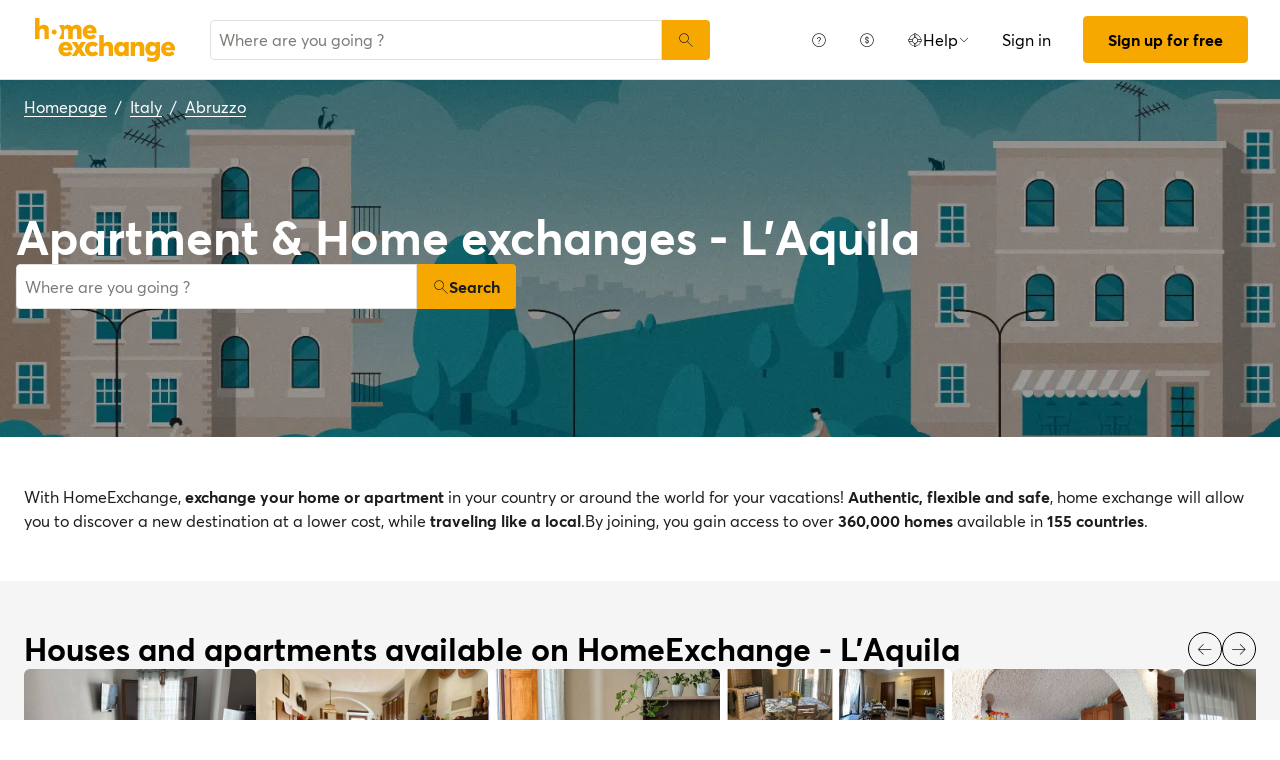

--- FILE ---
content_type: text/html; charset=utf-8
request_url: https://www.homeexchange.com/home-exchange-italie/abruzzes/provincia-dellaquila
body_size: 44899
content:
 <!DOCTYPE html><html lang="en" data-theme="regular"><head><meta charSet="utf-8"/><meta name="viewport" content="width=device-width, initial-scale=1"/><link rel="stylesheet" href="https://www.homeexchange.com/fstrz/5ef7d86b07a12a24edd48d7a0399f85827caad2efe139c80afba977381df2653.css?src=https%3A%2F%2Fwww.homeexchange.com%2F_next%2Fstatic%2Fcss%2F9beb81a0a2a05dcd.css&amp;src=https%3A%2F%2Fwww.homeexchange.com%2F_next%2Fstatic%2Fcss%2Fe4b8402e5393e4d1.css&amp;src=https%3A%2F%2Fwww.homeexchange.com%2F_next%2Fstatic%2Fcss%2Fce5374b1dc12d302.css" /><script>fstrz=!0;;"use strict";window.FRZ_PAGE_TYPE="plp";
</script><script src="/_next/static/chunks/0937d497-44abb0f9355ace92.js" async></script><script src="/_next/static/chunks/470-685cc4bc85a93b37.js" async=""></script><script src="/_next/static/chunks/main-app-9456cb015476518f.js" async=""></script><script src="/_next/static/chunks/171-b11c5825d826e034.js" async=""></script><script src="/_next/static/chunks/669-ae02dd929da31743.js" async=""></script><script src="/_next/static/chunks/543-f59fdc056a9d7294.js" async=""></script><script src="/_next/static/chunks/126-b1a42eac0967470f.js" async=""></script><script src="/_next/static/chunks/app/global-error-535edbfdedd3e347.js" async=""></script><script src="/_next/static/chunks/833-0d22120024de5e67.js" async=""></script><script src="/_next/static/chunks/996-f3b835de46cb87bc.js" async=""></script><script src="/_next/static/chunks/app/layout-38d2cf9ede7bab70.js" async=""></script><script src="/_next/static/chunks/app/(layoutClassic)/%5Blang%5D/destination/page-254c09d2c71b5e68.js" async=""></script><title>Home exchange: L&#x27;Aquila, Italy - HomeExchange</title><meta name="description" content="L&#x27;Aquila, Italy : Stay for free thanks to home exchange and save on your holiday budget. With HomeExchange, you will find homes to welcome you wherever you want to go in the world."/><link rel="canonical" href="https://www.homeexchange.com/home-exchange-italie/abruzzes/provincia-dellaquila"/><link rel="alternate" hrefLang="fr-FR" href="https://www.homeexchange.fr/echange-maison-italie/abruzzes/provincia-dellaquila"/><link rel="alternate" hrefLang="x-default" href="https://www.homeexchange.com/home-exchange-italie/abruzzes/provincia-dellaquila"/><link rel="alternate" hrefLang="es-ES" href="https://www.homeexchange.com/es/intercambio-casas-italie/abruzzes/provincia-dellaquila"/><link rel="alternate" hrefLang="it-IT" href="https://www.homeexchange.it/scambio-casa-italie/abruzzes/provincia-dellaquila"/><link rel="alternate" hrefLang="pt-PT" href="https://www.homeexchange.com/pt/troca-casa-italie/abruzzes/provincia-dellaquila"/><link rel="alternate" hrefLang="pt-BR" href="https://www.homeexchange.com/pt/troca-casa-italie/abruzzes/provincia-dellaquila"/><link rel="alternate" hrefLang="nl-NL" href="https://www.homeexchange.com/nl/huizen-ruil-italie/abruzzes/provincia-dellaquila"/><link rel="alternate" hrefLang="en-US" href="https://www.homeexchange.com/home-exchange-italie/abruzzes/provincia-dellaquila"/><link rel="alternate" hrefLang="de-DE" href="https://www.homeexchange.com/de/haus-tausch-italie/abruzzes/provincia-dellaquila"/><link rel="alternate" hrefLang="da-DK" href="https://www.homeexchange.com/da/boligbytte-italie/abruzzes/provincia-dellaquila"/><link rel="alternate" hrefLang="sv-SE" href="https://www.homeexchange.com/sv/hembyte-italie/abruzzes/provincia-dellaquila"/><link rel="alternate" hrefLang="hr-HR" href="https://www.homeexchange.com/hr/zamjena-domova-italie/abruzzes/provincia-dellaquila"/><link rel="alternate" hrefLang="nb-NO" href="https://www.homeexchange.com/nb/bolig-bytte-italie/abruzzes/provincia-dellaquila"/><meta property="og:title" content="Home exchange: L&#x27;Aquila, Italy - HomeExchange"/><meta property="og:description" content="L&#x27;Aquila, Italy : Stay for free thanks to home exchange and save on your holiday budget. With HomeExchange, you will find homes to welcome you wherever you want to go in the world."/><meta property="og:site_name" content="HomeExchange"/><meta property="og:image" content="https://d2kzpkef14nfxb.cloudfront.net/images/website/meta-facebook/he_sharing.jpg"/><meta property="og:image:height" content="1200"/><meta property="og:image:width" content="630"/><meta property="og:type" content="website"/><meta name="twitter:card" content="summary_large_image"/><meta name="twitter:title" content="Home exchange: L&#x27;Aquila, Italy - HomeExchange"/><meta name="twitter:description" content="L&#x27;Aquila, Italy : Stay for free thanks to home exchange and save on your holiday budget. With HomeExchange, you will find homes to welcome you wherever you want to go in the world."/><meta name="twitter:image" content="https://d2kzpkef14nfxb.cloudfront.net/images/website/meta-facebook/he_sharing.jpg"/><meta name="twitter:image:height" content="1200"/><meta name="twitter:image:width" content="630"/><link rel="icon" href="/favicon.ico" type="image/x-icon" sizes="64x64"/><script src="/_next/static/chunks/polyfills-42372ed130431b0a.js" noModule=""></script><style>
.edit-view.user-edit {
  min-height: 100vh;
}
#verification-page {
  min-height: 100vh;
}
.my-plan-page {
  min-height: 100vh;
}
#sponsorship-page {
  min-height: 100vh;
}
.edit-view.home-edit {
  min-height: 100vh;
}
#user-settings {
  min-height: 100vh;
}
.espace.dashboard {
  min-height: 100vh;
}
.he-collection #collection-landing-page {
  min-height: 100vh;
}
</style></head><body data-frz-flags='{"lazyload":false,"unlazyload":false,"deferjs":false,"cssontop":true,"minifyhtml":true,"concatcss":true,"minifycss":true,"concatjs":false,"minifyjs":true,"early-hints":true,"unsharding":true,"responsive":false,"edge_speed":true,"edge_seo":false,"service_worker":true,"edge_rewriter":true,"speculation_rules":false,"lazyloadjs":false}' data-frz-version="2" data-frz-target-key="echange" data-frz-target-label="Echange"><div hidden=""><!--$--><!--/$--></div><nav aria-label="Main" data-orientation="horizontal" dir="ltr"><div style="position:relative"><ul data-orientation="horizontal" class="_navbar_1367h_29" dir="ltr"><li class="_unset-list_50wvn_29"><ul class="_navbar-brand_50wvn_38"><li class="_navbar-item-wrapper_1367h_89"><a class="_navbar-item_1367h_29" href="/" data-radix-collection-item=""><img src="https://www.homeexchange.com/fstrz/r/s/image.homeexchange.fr/images/website/migration/navigation/he-logo.svg" alt="HomeExchange regular logo "></a></li><li class="_navbar-item_1367h_29 _navbar-item-background-hover_1367h_33 _navbar-item-flex-grow_1367h_105"><div class="_autocomplete_olk74_29"><form class="_autocomplete-container_olk74_38"><div class="_input-button-container_olk74_43"><label id="navbar-search-bar-label" for="navbar-search-bar-input" hidden="">Where are you going ?</label><input class="_autocomplete-input_olk74_49" type="text" placeholder="Where are you going ?" aria-activedescendant="" aria-autocomplete="list" aria-controls="navbar-search-bar-menu" aria-expanded="false" aria-labelledby="navbar-search-bar-label" autoComplete="off" id="navbar-search-bar-input" role="combobox" value=""/><button aria-label="Search" class="_autocomplete-button_olk74_63"><i class="icon ds-icon-search is-medium"></i></button></div></form><ul class="_suggestions-container_olk74_87" id="navbar-search-bar-menu" role="listbox" aria-labelledby="navbar-search-bar-label" data-test="false" aria-busy="true"></ul></div></li></ul></li><li class="_navbar-menu_1367h_282"><ul><li><button class="_burger-close_1367h_296" aria-label="burger-close"><i class="icon ds-icon-remove is-large"></i></button></li><li class="_navbar-end_1367h_70"><ul class="_navbar-end_1367h_70"><li class="_navbar-item-wrapper_1367h_89 _navbar-item-background-hover_1367h_33"><a class="_navbar-item_1367h_29 _navbar-item-background-hover_1367h_33" href="https://www.homeexchange.com/p/how-it-works-en" data-radix-collection-item="">How does it work?</a></li><li class="_navbar-item-wrapper_1367h_89 _navbar-item-background-hover_1367h_33"><a class="_navbar-item_1367h_29 _navbar-item-background-hover_1367h_33" href="https://www.homeexchange.com/p/subscription-homeexchange" data-radix-collection-item="">How much does it cost?</a></li><li class="_is-hidden-desktop_1m12x_29"><ul class="_unset-ul_1m12x_54"><li class="_unset-list_g6gr1_29"><hr class="_navbar-divider_g6gr1_35"/></li></ul></li><li class="_navbar-has-dropdown_1367h_130 _navbar-item-wrapper_1367h_89"><button id="radix-_R_6brb_-trigger-radix-_R_9ambrb_" data-state="closed" aria-expanded="false" aria-controls="radix-_R_6brb_-content-radix-_R_9ambrb_" class="_navbar-item_1367h_29" data-radix-collection-item=""><div class="_flex_1taae_29 _flex-row_1taae_34 _justify-space-between_1taae_49 _align-center_1taae_61 _wrap_1taae_67 _is-full-width_1taae_79 _gap-2_1taae_105"><div class="_flex_1taae_29 _flex-row_1taae_34 _justify-start_1taae_40 _align-center_1taae_61 _wrap_1taae_67 _gap-2_1taae_105"><i class="icon ds-icon-header-help is-medium"></i>Help</div><i class="icon ds-icon-up-arrow is-small _arrow_1367h_117"></i></div></button></li><li class="_is-hidden-desktop_1m12x_29"><ul class="_unset-ul_1m12x_54"><li class="_unset-list_g6gr1_29"><hr class="_navbar-divider_g6gr1_35"/></li></ul></li><li class="_is-hidden-desktop_1m12x_29 _navbar-item-wrapper_1367h_89 _navbar-item-background-hover_1367h_33"><ul class="_unset-ul_1m12x_54"><li class="_navbar-item-wrapper_1367h_89 _navbar-item-background-hover_1367h_33"><a class="_navbar-item_1367h_29 _navbar-item-background-hover_1367h_33" href="/collection" data-radix-collection-item="">Home Exchange Collection</a></li></ul></li><li class="_is-hidden-desktop_1m12x_29 _navbar-item-wrapper_1367h_89 _navbar-item-background-hover_1367h_33"><ul class="_unset-ul_1m12x_54"><li class="_navbar-item-wrapper_1367h_89 _navbar-item-background-hover_1367h_33"><a class="_navbar-item_1367h_29 _navbar-item-background-hover_1367h_33" href="/" data-radix-collection-item="">English</a></li></ul></li><li class="_is-hidden-desktop_1m12x_29 _navbar-item-wrapper_1367h_89 _navbar-item-background-hover_1367h_33"><ul class="_unset-ul_1m12x_54"><li class="_navbar-item-wrapper_1367h_89 _navbar-item-background-hover_1367h_33"><a class="_navbar-item_1367h_29 _navbar-item-background-hover_1367h_33" href="/" data-radix-collection-item="">US dollars - $</a></li></ul></li><li class="_navbar-item-wrapper_1367h_89 _second-on-mobile_1367h_61 _navbar-item-button_1367h_108 _navbar-item-background-hover_1367h_33"><a class="_navbar-item_1367h_29 _second-on-mobile_1367h_61 _navbar-item-button_1367h_108 _navbar-item-background-hover_1367h_33" href="/#signin" data-radix-collection-item="">Sign in</a></li><li class="_navbar-item_1367h_29 _first-on-mobile_1367h_52 _navbar-item-larger-padding-bottom_1367h_366 _navbar-item-background-hover_1367h_33"><a href="/#signup" class="_button_z1os6_29 _is-primary_z1os6_51 _is-regular_z1os6_245">Sign up for free</a></li></ul></li></ul></li></ul></div></nav><script type="application/ld+json">{"@context":"https://schema.org","@type":"BreadcrumbList","itemListElement":[{"@type":"ListItem","position":1,"name":"Homepage","item":"https://www.homeexchange.com/"},{"@type":"ListItem","position":2,"name":"Italy","item":"https://www.homeexchange.com/home-exchange-italy"},{"@type":"ListItem","position":3,"name":"Abruzzo","item":"https://www.homeexchange.com/home-exchange-italy/abruzzo-2"},{"@type":"ListItem","position":4,"name":"L'Aquila"}]}</script><section class="_hero_42kzz_29 _is-medium_42kzz_61 _cover_42kzz_55"><div class="_hero-top-left_42kzz_103"><nav class="_breadcrumbs_ldury_29 _color-inverted_ldury_41" aria-label="breadcrumbs"><ol><li><a href="/" class="_link_n9jfs_29 _is-inverted_n9jfs_53 _is-underlined_n9jfs_65 _breadcrumbs-link_ldury_36">Homepage</a><span>/</span></li><li><a href="/home-exchange-italy" class="_link_n9jfs_29 _is-inverted_n9jfs_53 _is-underlined_n9jfs_65 _breadcrumbs-link_ldury_36">Italy</a><span>/</span></li><li><a href="/home-exchange-italy/abruzzo-2" class="_link_n9jfs_29 _is-inverted_n9jfs_53 _is-underlined_n9jfs_65 _breadcrumbs-link_ldury_36">Abruzzo</a></li></ol></nav></div><div class="_hero-body_42kzz_41 _cover_42kzz_55"><div class="_container_68o99_29"><div class="_title-container_1s6y9_29 _color-inverted_1s6y9_32"><h1 class="_title_1s6y9_29 _is-1_1s6y9_61">Apartment &amp; Home exchanges - L&#x27;Aquila</h1></div><div class="_autocomplete_olk74_29"><form class="_autocomplete-container_olk74_38"><div class="_input-button-container_olk74_43"><label id="hero-search-bar-label" for="hero-search-bar-input" hidden="">Where are you going ?</label><input class="_autocomplete-input_olk74_49" type="text" placeholder="Where are you going ?" aria-activedescendant="" aria-autocomplete="list" aria-controls="hero-search-bar-menu" aria-expanded="false" aria-labelledby="hero-search-bar-label" autoComplete="off" id="hero-search-bar-input" role="combobox" value=""/><button aria-label="Search" class="_autocomplete-button_olk74_63"><i class="icon ds-icon-search is-medium"></i>Search</button></div></form><ul class="_suggestions-container_olk74_87" id="hero-search-bar-menu" role="listbox" aria-labelledby="hero-search-bar-label" data-test="false" aria-busy="true"></ul></div></div></div><img src="https://www.homeexchange.com/fstrz/r/s/image.homeexchange.fr/images/website/migration/destinations-pages/hero-background/default-destination-bg.webp" alt="L&#x27;Aquila" class="_image_42kzz_81 _cover_42kzz_55"></section><section class="_section_g0e0c_29"><div class="_content_g0e0c_32 _has-medium-padding_g0e0c_41"><div class="_container_68o99_29"><div class="_text_1tduc_29 _color-primary_1tduc_50">With HomeExchange, <b>exchange your home or apartment</b> in your country or around the world for your vacations! <b>Authentic, flexible and safe</b>, home exchange will allow you to discover a new destination at a lower cost, while <b>traveling like a local</b>.By joining, you gain access to over <b>360,000 homes</b> available in <b>155 countries</b>.</div></div></div></section><section class="_section_g0e0c_29"><div class="_content_g0e0c_32 _has-medium-padding_g0e0c_41"><div class="_container_68o99_29"><div class="_flex_1taae_29 _flex-row_1taae_34 _justify-space-between_1taae_49 _align-center_1taae_61 _nowrap_1taae_70 _is-full-width_1taae_79 _gap-1_1taae_102"><div class="_title-container_1s6y9_29"><h2 class="_title_1s6y9_29 _is-2_1s6y9_74">Houses and apartments available on HomeExchange - L&#x27;Aquila</h2></div><div class="_flex_1taae_29 _flex-row_1taae_34 _justify-start_1taae_40 _align-start_1taae_55 _nowrap_1taae_70 _gap-2_1taae_105 _hide-on-mobile_1taae_91"><button class="_icon-button_1rzsq_29 _disabled_1rzsq_47 _size-medium_1rzsq_41" aria-label="Previous" disabled=""><i class="icon ds-icon-arrow-thin is-medium"></i></button><button class="_icon-button_1rzsq_29 _disabled_1rzsq_47 _size-medium_1rzsq_41" aria-label="Next" disabled=""><i class="icon ds-icon-arrow-thin-right is-medium"></i></button></div></div><div class="_carousel_u43l3_29"><ul class="_carousel-content_u43l3_33 _gap-8_u43l3_71"><li class="_carousel-item_122pc_29" style="width:100px;flex-shrink:0"><div class="_card_123au_29 _card-list_123au_65"><a class="_card-title-link_123au_326" target="_blank" title="valeria&#x27;s house" href="/holiday-home/2980244" rel="noreferrer noopener"></a><div class="_tag_123au_88"></div><div class="_card-img-wrapper_123au_45"><div class="_card-slider-container_123au_39"><div class="_card-slider-wrapper_123au_208"><div class="_card-slider-item_123au_213"><img class="_card-img_123au_45" src="https://www.homeexchange.com/fstrz/r/s/image.homeexchange.fr/images/home/5589725/2980244/1844545971484547.jpg" alt="valeria&#x27;s house" loading="lazy"></div></div></div><button class="_card-img-user-button_123au_55" aria-label="User image"><img class="_card-img-user_123au_55" src="https://www.homeexchange.com/fstrz/r/s/image.homeexchange.fr/images/user/5589725/1844496528519249.jpg" alt="valeria&#x27;s house" width="56" height="56" loading="lazy"></button><div class="_card-icons_123au_243"></div></div><div class="_card-content_123au_42"><div class="_card-title-wrapper_123au_297"><div class="_card-title-content_123au_304"><i class="icon ds-icon-checkbox-fill is-large is-secondary _card-verify_123au_294"></i><span class="_card-title-content-text_123au_304"><div class="_title-container_1s6y9_29"><h3 class="_title_1s6y9_29 _is-3_1s6y9_84 _card-title_123au_297" title="valeria&#x27;s house">valeria&#x27;s house</h3></div></span></div></div><div class="_flex_1taae_29 _flex-column_1taae_37 _justify-start_1taae_40 _align-start_1taae_55 _wrap_1taae_67 _is-full-width_1taae_79 _gap-1_1taae_102"><div class="_text_1tduc_29 _color-primary_1tduc_50 _card-location_123au_343">Italy, Roccaraso</div><div class="_text_1tduc_29 _color-primary_1tduc_50">1 bedroom<span class="_card-dot_123au_365">•</span>4 beds</div></div><div class="_card-footer_123au_369"><div class="_card-gp-wrapper_123au_374"><div class="_text_1tduc_29 _color-primary_1tduc_50 _card-gp_123au_374">59 GP / night</div></div></div></div></div></li><li class="_carousel-item_122pc_29" style="width:100px;flex-shrink:0"><div class="_card_123au_29 _card-list_123au_65"><a class="_card-title-link_123au_326" target="_blank" title="Massimo&#x27;s house" href="/holiday-home/2951004" rel="noreferrer noopener"></a><div class="_tag_123au_88"></div><div class="_card-img-wrapper_123au_45"><div class="_card-slider-container_123au_39"><div class="_card-slider-wrapper_123au_208"><div class="_card-slider-item_123au_213"><img class="_card-img_123au_45" src="https://www.homeexchange.com/fstrz/r/s/image.homeexchange.fr/images/home/4996619/2951004/1841430173214488.jpg" alt="Massimo&#x27;s house" loading="lazy"></div></div></div><button class="_card-img-user-button_123au_55" aria-label="User image"><img class="_card-img-user_123au_55" src="https://www.homeexchange.com/fstrz/r/s/image.homeexchange.fr/images/user/4996619/1841430530521156.jpg" alt="Massimo&#x27;s house" width="56" height="56" loading="lazy"></button><div class="_card-icons_123au_243"></div></div><div class="_card-content_123au_42"><div class="_card-title-wrapper_123au_297"><div class="_card-title-content_123au_304"><i class="icon ds-icon-checkbox-fill is-large is-secondary _card-verify_123au_294"></i><span class="_card-title-content-text_123au_304"><div class="_title-container_1s6y9_29"><h3 class="_title_1s6y9_29 _is-3_1s6y9_84 _card-title_123au_297" title="Massimo&#x27;s house">Massimo&#x27;s house</h3></div></span></div></div><div class="_flex_1taae_29 _flex-column_1taae_37 _justify-start_1taae_40 _align-start_1taae_55 _wrap_1taae_67 _is-full-width_1taae_79 _gap-1_1taae_102"><div class="_text_1tduc_29 _color-primary_1tduc_50 _card-location_123au_343">Italy, Ateleta</div><div class="_text_1tduc_29 _color-primary_1tduc_50">2 bedrooms<span class="_card-dot_123au_365">•</span>5 beds</div></div><div class="_card-footer_123au_369"><div class="_card-gp-wrapper_123au_374"><div class="_text_1tduc_29 _color-primary_1tduc_50 _card-gp_123au_374">75 GP / night</div></div></div></div></div></li><li class="_carousel-item_122pc_29" style="width:100px;flex-shrink:0"><div class="_card_123au_29 _card-list_123au_65"><a class="_card-title-link_123au_326" target="_blank" title="Luisa&#x27;s house" href="/holiday-home/2948985" rel="noreferrer noopener"></a><div class="_tag_123au_88"></div><div class="_card-img-wrapper_123au_45"><div class="_card-slider-container_123au_39"><div class="_card-slider-wrapper_123au_208"><div class="_card-slider-item_123au_213"><img class="_card-img_123au_45" src="https://www.homeexchange.com/fstrz/r/s/image.homeexchange.fr/images/home/5532038/2948985/1842515908891857.jpg" alt="Luisa&#x27;s house" loading="lazy"></div></div></div><button class="_card-img-user-button_123au_55" aria-label="User image"><img class="_card-img-user_123au_55" src="https://www.homeexchange.com/fstrz/r/s/image.homeexchange.fr/images/website/migration/placeholders/user_default_profile.webp?width=400&amp;height=400" alt="Luisa&#x27;s house" width="56" height="56" loading="lazy"></button><div class="_card-icons_123au_243"></div></div><div class="_card-content_123au_42"><div class="_card-title-wrapper_123au_297"><div class="_card-title-content_123au_304"><span class="_card-title-content-text_123au_304"><div class="_title-container_1s6y9_29"><h3 class="_title_1s6y9_29 _is-3_1s6y9_84 _card-title_123au_297" title="Luisa&#x27;s house">Luisa&#x27;s house</h3></div></span></div></div><div class="_flex_1taae_29 _flex-column_1taae_37 _justify-start_1taae_40 _align-start_1taae_55 _wrap_1taae_67 _is-full-width_1taae_79 _gap-1_1taae_102"><div class="_text_1tduc_29 _color-primary_1tduc_50 _card-location_123au_343">Italy, Ateleta</div><div class="_text_1tduc_29 _color-primary_1tduc_50">1 bedroom<span class="_card-dot_123au_365">•</span>2 beds</div></div><div class="_card-footer_123au_369"><div class="_card-gp-wrapper_123au_374"><div class="_text_1tduc_29 _color-primary_1tduc_50 _card-gp_123au_374">94 GP / night</div></div></div></div></div></li><li class="_carousel-item_122pc_29" style="width:100px;flex-shrink:0"><div class="_card_123au_29 _card-list_123au_65"><a class="_card-title-link_123au_326" target="_blank" title="Stefano&#x27;s house" href="/holiday-home/2937864" rel="noreferrer noopener"></a><div class="_tag_123au_88"></div><div class="_card-img-wrapper_123au_45"><div class="_card-slider-container_123au_39"><div class="_card-slider-wrapper_123au_208"><div class="_card-slider-item_123au_213"><img class="_card-img_123au_45" src="https://www.homeexchange.com/fstrz/r/s/image.homeexchange.fr/images/home/5509929/2937864/1839711394632633.jpg" alt="Stefano&#x27;s house" loading="lazy"></div></div></div><button class="_card-img-user-button_123au_55" aria-label="User image"><img class="_card-img-user_123au_55" src="https://www.homeexchange.com/fstrz/r/s/image.homeexchange.fr/images/user/5509929/1839960573753854.jpg" alt="Stefano&#x27;s house" width="56" height="56" loading="lazy"></button><div class="_card-icons_123au_243"></div></div><div class="_card-content_123au_42"><div class="_card-title-wrapper_123au_297"><div class="_card-title-content_123au_304"><i class="icon ds-icon-checkbox-fill is-large is-secondary _card-verify_123au_294"></i><span class="_card-title-content-text_123au_304"><div class="_title-container_1s6y9_29"><h3 class="_title_1s6y9_29 _is-3_1s6y9_84 _card-title_123au_297" title="Stefano&#x27;s house">Stefano&#x27;s house</h3></div></span></div></div><div class="_flex_1taae_29 _flex-column_1taae_37 _justify-start_1taae_40 _align-start_1taae_55 _wrap_1taae_67 _is-full-width_1taae_79 _gap-1_1taae_102"><div class="_text_1tduc_29 _color-primary_1tduc_50 _card-location_123au_343">Italy, Rocca di Mezzo</div><div class="_text_1tduc_29 _color-primary_1tduc_50">2 bedrooms<span class="_card-dot_123au_365">•</span>4 beds</div></div><div class="_card-footer_123au_369"><div class="_card-gp-wrapper_123au_374"><div class="_text_1tduc_29 _color-primary_1tduc_50 _card-gp_123au_374">83 GP / night</div></div></div></div></div></li><li class="_carousel-item_122pc_29" style="width:100px;flex-shrink:0"><div class="_card_123au_29 _card-list_123au_65"><a class="_card-title-link_123au_326" target="_blank" title="Lara&#x27;s Mountain Retreat" href="/holiday-home/2925519" rel="noreferrer noopener"></a><div class="_tag_123au_88"></div><div class="_card-img-wrapper_123au_45"><div class="_card-slider-container_123au_39"><div class="_card-slider-wrapper_123au_208"><div class="_card-slider-item_123au_213"><img class="_card-img_123au_45" src="https://www.homeexchange.com/fstrz/r/s/image.homeexchange.fr/images/home/5480466/2925519/1838423315903703.jpg" alt="Lara&#x27;s Mountain Retreat" loading="lazy"></div></div></div><button class="_card-img-user-button_123au_55" aria-label="User image"><img class="_card-img-user_123au_55" src="https://www.homeexchange.com/fstrz/r/s/image.homeexchange.fr/images/user/5480466/1838237733536292.jpg" alt="Lara&#x27;s Mountain Retreat" width="56" height="56" loading="lazy"></button><div class="_card-icons_123au_243"></div></div><div class="_card-content_123au_42"><div class="_card-title-wrapper_123au_297"><div class="_card-title-content_123au_304"><i class="icon ds-icon-checkbox-fill is-large is-secondary _card-verify_123au_294"></i><span class="_card-title-content-text_123au_304"><div class="_title-container_1s6y9_29"><h3 class="_title_1s6y9_29 _is-3_1s6y9_84 _card-title_123au_297" title="Lara&#x27;s Mountain Retreat">Lara&#x27;s Mountain Retreat</h3></div></span></div></div><div class="_flex_1taae_29 _flex-column_1taae_37 _justify-start_1taae_40 _align-start_1taae_55 _wrap_1taae_67 _is-full-width_1taae_79 _gap-1_1taae_102"><div class="_text_1tduc_29 _color-primary_1tduc_50 _card-location_123au_343">Italy, Castel di Sangro</div><div class="_text_1tduc_29 _color-primary_1tduc_50">1 bedroom<span class="_card-dot_123au_365">•</span>2 beds</div></div><div class="_card-footer_123au_369"><div class="_card-gp-wrapper_123au_374"><div class="_text_1tduc_29 _color-primary_1tduc_50 _card-gp_123au_374">54 GP / night</div></div></div></div></div></li><li class="_carousel-item_122pc_29" style="width:100px;flex-shrink:0"><div class="_card_123au_29 _card-list_123au_65"><a class="_card-title-link_123au_326" target="_blank" title="Gemma&#x27;s house" href="/holiday-home/2908672" rel="noreferrer noopener"></a><div class="_tag_123au_88"></div><div class="_card-img-wrapper_123au_45"><div class="_card-slider-container_123au_39"><div class="_card-slider-wrapper_123au_208"><div class="_card-slider-item_123au_213"><img class="_card-img_123au_45" src="https://www.homeexchange.com/fstrz/r/s/image.homeexchange.fr/images/home/4900082/2908672/1836445948422182.jpg" alt="Gemma&#x27;s house" loading="lazy"></div></div></div><button class="_card-img-user-button_123au_55" aria-label="User image"><img class="_card-img-user_123au_55" src="https://www.homeexchange.com/fstrz/r/s/image.homeexchange.fr/images/user/4900082/1799852479913249.jpg" alt="Gemma&#x27;s house" width="56" height="56" loading="lazy"></button><div class="_card-icons_123au_243"></div></div><div class="_card-content_123au_42"><div class="_card-title-wrapper_123au_297"><div class="_card-title-content_123au_304"><span class="_card-title-content-text_123au_304"><div class="_title-container_1s6y9_29"><h3 class="_title_1s6y9_29 _is-3_1s6y9_84 _card-title_123au_297" title="Gemma&#x27;s house">Gemma&#x27;s house</h3></div></span></div></div><div class="_flex_1taae_29 _flex-column_1taae_37 _justify-start_1taae_40 _align-start_1taae_55 _wrap_1taae_67 _is-full-width_1taae_79 _gap-1_1taae_102"><div class="_text_1tduc_29 _color-primary_1tduc_50 _card-location_123au_343">Italy, Raiano</div><div class="_text_1tduc_29 _color-primary_1tduc_50">1 bedroom<span class="_card-dot_123au_365">•</span>2 beds</div></div><div class="_card-footer_123au_369"><div class="_card-gp-wrapper_123au_374"><div class="_text_1tduc_29 _color-primary_1tduc_50 _card-gp_123au_374">75 GP / night</div></div></div></div></div></li><li class="_carousel-item_122pc_29" style="width:100px;flex-shrink:0"><div class="_card_123au_29 _card-list_123au_65"><a class="_card-title-link_123au_326" target="_blank" title="antonella&#x27;s house" href="/holiday-home/2888486" rel="noreferrer noopener"></a><div class="_tag_123au_88"></div><div class="_card-img-wrapper_123au_45"><div class="_card-slider-container_123au_39"><div class="_card-slider-wrapper_123au_208"><div class="_card-slider-item_123au_213"><img class="_card-img_123au_45" src="https://www.homeexchange.com/fstrz/r/s/image.homeexchange.fr/images/home/2245340/2888486/1834040462179205.jpg" alt="antonella&#x27;s house" loading="lazy"></div></div></div><button class="_card-img-user-button_123au_55" aria-label="User image"><img class="_card-img-user_123au_55" src="https://www.homeexchange.com/fstrz/r/s/image.homeexchange.fr/images/user/2245340/1834038254282767.jpg" alt="antonella&#x27;s house" width="56" height="56" loading="lazy"></button><div class="_card-icons_123au_243"></div></div><div class="_card-content_123au_42"><div class="_card-title-wrapper_123au_297"><div class="_card-title-content_123au_304"><i class="icon ds-icon-checkbox-fill is-large is-secondary _card-verify_123au_294"></i><span class="_card-title-content-text_123au_304"><div class="_title-container_1s6y9_29"><h3 class="_title_1s6y9_29 _is-3_1s6y9_84 _card-title_123au_297" title="antonella&#x27;s house">antonella&#x27;s house</h3></div></span></div></div><div class="_flex_1taae_29 _flex-column_1taae_37 _justify-start_1taae_40 _align-start_1taae_55 _wrap_1taae_67 _is-full-width_1taae_79 _gap-1_1taae_102"><div class="_text_1tduc_29 _color-primary_1tduc_50 _card-location_123au_343">Italy, Villalago</div><div class="_text_1tduc_29 _color-primary_1tduc_50">2 bedrooms<span class="_card-dot_123au_365">•</span>3 beds</div></div><div class="_card-footer_123au_369"><div class="_card-gp-wrapper_123au_374"><div class="_text_1tduc_29 _color-primary_1tduc_50 _card-gp_123au_374">70 GP / night</div></div></div></div></div></li><li class="_carousel-item_122pc_29" style="width:100px;flex-shrink:0"><div class="_card_123au_29 _card-list_123au_65"><a class="_card-title-link_123au_326" target="_blank" title="Marianna&#x27;s house" href="/holiday-home/2883548" rel="noreferrer noopener"></a><div class="_tag_123au_88"></div><div class="_card-img-wrapper_123au_45"><div class="_card-slider-container_123au_39"><div class="_card-slider-wrapper_123au_208"><div class="_card-slider-item_123au_213"><img class="_card-img_123au_45" src="https://www.homeexchange.com/fstrz/r/s/image.homeexchange.fr/images/home/5160806/2883548/1833474916792575.jpg" alt="Marianna&#x27;s house" loading="lazy"></div></div></div><button class="_card-img-user-button_123au_55" aria-label="User image"><img class="_card-img-user_123au_55" src="https://www.homeexchange.com/fstrz/r/s/image.homeexchange.fr/images/user/5160806/1815195618629316.jpg" alt="Marianna&#x27;s house" width="56" height="56" loading="lazy"></button><div class="_card-icons_123au_243"></div></div><div class="_card-content_123au_42"><div class="_card-title-wrapper_123au_297"><div class="_card-title-content_123au_304"><span class="_card-title-content-text_123au_304"><div class="_title-container_1s6y9_29"><h3 class="_title_1s6y9_29 _is-3_1s6y9_84 _card-title_123au_297" title="Marianna&#x27;s house">Marianna&#x27;s house</h3></div></span></div></div><div class="_flex_1taae_29 _flex-column_1taae_37 _justify-start_1taae_40 _align-start_1taae_55 _wrap_1taae_67 _is-full-width_1taae_79 _gap-1_1taae_102"><div class="_text_1tduc_29 _color-primary_1tduc_50 _card-location_123au_343">Italy, Castel di Sangro</div><div class="_text_1tduc_29 _color-primary_1tduc_50">2 bedrooms<span class="_card-dot_123au_365">•</span>4 beds</div></div><div class="_card-footer_123au_369"><div class="_card-gp-wrapper_123au_374"><div class="_text_1tduc_29 _color-primary_1tduc_50 _card-gp_123au_374">185 GP / night</div></div></div></div></div></li></ul></div><div class="_block_1cfeo_29 _has-text-right_1cfeo_47"><a href="/search-v2/provincia-dellaquila" class="_link_n9jfs_29 _is-primary_n9jfs_41 _is-underlined_n9jfs_65">See more homes</a></div></div></div></section><section class="_section_g0e0c_29"><div class="_content_g0e0c_32 _has-medium-padding_g0e0c_41"><div class="_container_68o99_29"><div class="_title-container_1s6y9_29"><h2 class="_title_1s6y9_29 _is-2_1s6y9_74">How does a home exchange work?</h2></div><div class="_text_1tduc_29 _color-primary_1tduc_50">With HomeExchange, registration is free, then members pay an annual fee of $235, which allows them to unlock unlimited exchanges for the year.</div><div class="_columns_10k0l_29"><div class="_column_10k0l_29 _is-3_10k0l_188"><button class="_info-card_1s6ag_29" type="button" aria-haspopup="dialog" aria-expanded="false" aria-controls="radix-_R_2u8lubsnqbrb_" data-state="closed"><i class="icon ds-icon-gp is-5xl is-secondary"></i><div class="_info-card-text_1s6ag_41">GuestPoints</div></button><button class="_info-card_1s6ag_29" type="button" aria-haspopup="dialog" aria-expanded="false" aria-controls="radix-_R_4u8lubsnqbrb_" data-state="closed"><i class="icon ds-icon-types_of_exchanges is-5xl is-secondary"></i><div class="_info-card-text_1s6ag_41">Two types of echange</div></button><button class="_info-card_1s6ag_29" type="button" aria-haspopup="dialog" aria-expanded="false" aria-controls="radix-_R_6u8lubsnqbrb_" data-state="closed"><i class="icon ds-icon-membership is-5xl is-secondary"></i><div class="_info-card-text_1s6ag_41">The HomeExchange membership</div></button><button class="_info-card_1s6ag_29" type="button" aria-haspopup="dialog" aria-expanded="false" aria-controls="radix-_R_8u8lubsnqbrb_" data-state="closed"><i class="icon ds-icon-guarantees is-5xl is-secondary"></i><div class="_info-card-text_1s6ag_41">The HomeExchange Guarantees</div></button></div><div class="_column_10k0l_29"><video class="_video_150ns_29 " poster="https://image.homeexchange.fr/images/website/migration/placeholders/poster_video_default.webp" controls=""><source src="https://d2kzpkef14nfxb.cloudfront.net/images/website/home_page/MASTER_CONVICTION_en.mp4" type="video/mp4"/><track kind="captions"/></video></div></div></div></div></section><section class="_section_g0e0c_29"><div class="_content_g0e0c_32 _has-medium-padding_g0e0c_41"><div class="_container_68o99_29"><div class="_title-container_1s6y9_29"><h2 class="_title_1s6y9_29 _is-2_1s6y9_74">Exchange vacation homes - provincia-dellaquila</h2></div><div class="_text_1tduc_29 _color-primary_1tduc_50">HomeExchange has made it possible for its members to be able to travel wherever they want in the world! Don&#x27;t worry about accommodation expense as we guarantee that you will find a home or apartment for your next vacation.</div><div class="_text_1tduc_29 _color-primary_1tduc_50">Thanks to our extensive network, you can share your home or apartment during the holidays with people from all over the world! Not only is HomeExchange free, flexible and safe but you will discover a new country while living  like a local.</div><div class="_text_1tduc_29 _color-primary_1tduc_50">What are you waiting for?  Join us by registering for free on our site. Once your registration is complete you will have  access to our entire catalog of homes and apartments located in the most beautiful places around the world!</div><a href="/#signup" class="_button_z1os6_29 _is-primary_z1os6_51 _is-medium_z1os6_248">Sign up for free</a></div></div></section><section class="_section_g0e0c_29"><div class="_content_g0e0c_32 _has-medium-padding_g0e0c_41"><div class="_container_68o99_29"><div class="_flex_1taae_29 _flex-row_1taae_34 _justify-space-between_1taae_49 _align-center_1taae_61 _nowrap_1taae_70 _is-full-width_1taae_79 _gap-1_1taae_102"><div class="_title-container_1s6y9_29"><h2 class="_title_1s6y9_29 _is-2_1s6y9_74">Check the availability of these accommodations for your vacation</h2></div><div class="_flex_1taae_29 _flex-row_1taae_34 _justify-start_1taae_40 _align-start_1taae_55 _nowrap_1taae_70 _gap-2_1taae_105 _hide-on-mobile_1taae_91"><button class="_icon-button_1rzsq_29 _disabled_1rzsq_47 _size-medium_1rzsq_41" aria-label="Previous" disabled=""><i class="icon ds-icon-arrow-thin is-medium"></i></button><button class="_icon-button_1rzsq_29 _disabled_1rzsq_47 _size-medium_1rzsq_41" aria-label="Next" disabled=""><i class="icon ds-icon-arrow-thin-right is-medium"></i></button></div></div><div class="_carousel_u43l3_29"><ul class="_carousel-content_u43l3_33 _gap-8_u43l3_71"><li class="_carousel-item_122pc_29" style="width:100px;flex-shrink:0"><div class="_card_123au_29 _card-list_123au_65"><a class="_card-title-link_123au_326" target="_blank" title="Milena&#x27;s house" href="/holiday-home/2867384" rel="noreferrer noopener"></a><div class="_tag_123au_88"></div><div class="_card-img-wrapper_123au_45"><div class="_card-slider-container_123au_39"><div class="_card-slider-wrapper_123au_208"><div class="_card-slider-item_123au_213"><img class="_card-img_123au_45" src="https://www.homeexchange.com/fstrz/r/s/image.homeexchange.fr/images/home/5365500/2867384/1843104700592665.jpg" alt="Milena&#x27;s house" loading="lazy"></div></div></div><button class="_card-img-user-button_123au_55" aria-label="User image"><img class="_card-img-user_123au_55" src="https://www.homeexchange.com/fstrz/r/s/image.homeexchange.fr/images/website/migration/placeholders/user_default_profile.webp?width=400&amp;height=400" alt="Milena&#x27;s house" width="56" height="56" loading="lazy"></button><div class="_card-icons_123au_243"></div></div><div class="_card-content_123au_42"><div class="_card-title-wrapper_123au_297"><div class="_card-title-content_123au_304"><span class="_card-title-content-text_123au_304"><div class="_title-container_1s6y9_29"><h3 class="_title_1s6y9_29 _is-3_1s6y9_84 _card-title_123au_297" title="Milena&#x27;s house">Milena&#x27;s house</h3></div></span></div></div><div class="_flex_1taae_29 _flex-column_1taae_37 _justify-start_1taae_40 _align-start_1taae_55 _wrap_1taae_67 _is-full-width_1taae_79 _gap-1_1taae_102"><div class="_text_1tduc_29 _color-primary_1tduc_50 _card-location_123au_343">Italy, Santo Stefano di Sessanio</div><div class="_text_1tduc_29 _color-primary_1tduc_50">1 bedroom<span class="_card-dot_123au_365">•</span>2 beds</div></div><div class="_card-footer_123au_369"><div class="_card-gp-wrapper_123au_374"><div class="_text_1tduc_29 _color-primary_1tduc_50 _card-gp_123au_374">113 GP / night</div></div></div></div></div></li><li class="_carousel-item_122pc_29" style="width:100px;flex-shrink:0"><div class="_card_123au_29 _card-list_123au_65"><a class="_card-title-link_123au_326" target="_blank" title="Antonello&#x27;s house" href="/holiday-home/2803222" rel="noreferrer noopener"></a><div class="_tag_123au_88"></div><div class="_card-img-wrapper_123au_45"><div class="_card-slider-container_123au_39"><div class="_card-slider-wrapper_123au_208"><div class="_card-slider-item_123au_213"><img class="_card-img_123au_45" src="https://www.homeexchange.com/fstrz/r/s/image.homeexchange.fr/images/home/5276469/2803222/1824861473578545.jpg" alt="Antonello&#x27;s house" loading="lazy"></div></div></div><button class="_card-img-user-button_123au_55" aria-label="User image"><img class="_card-img-user_123au_55" src="https://www.homeexchange.com/fstrz/r/s/image.homeexchange.fr/images/user/5276469/1824860559943836.jpg" alt="Antonello&#x27;s house" width="56" height="56" loading="lazy"></button><div class="_card-icons_123au_243"></div></div><div class="_card-content_123au_42"><div class="_card-title-wrapper_123au_297"><div class="_card-title-content_123au_304"><i class="icon ds-icon-checkbox-fill is-large is-secondary _card-verify_123au_294"></i><span class="_card-title-content-text_123au_304"><div class="_title-container_1s6y9_29"><h3 class="_title_1s6y9_29 _is-3_1s6y9_84 _card-title_123au_297" title="Antonello&#x27;s house">Antonello&#x27;s house</h3></div></span></div></div><div class="_flex_1taae_29 _flex-column_1taae_37 _justify-start_1taae_40 _align-start_1taae_55 _wrap_1taae_67 _is-full-width_1taae_79 _gap-1_1taae_102"><div class="_text_1tduc_29 _color-primary_1tduc_50 _card-location_123au_343">Italy, Campo di Giove</div><div class="_text_1tduc_29 _color-primary_1tduc_50">2 bedrooms<span class="_card-dot_123au_365">•</span>5 beds</div></div><div class="_card-footer_123au_369"><div class="_card-gp-wrapper_123au_374"><div class="_text_1tduc_29 _color-primary_1tduc_50 _card-gp_123au_374">147 GP / night</div></div></div></div></div></li><li class="_carousel-item_122pc_29" style="width:100px;flex-shrink:0"><div class="_card_123au_29 _card-list_123au_65"><a class="_card-title-link_123au_326" target="_blank" title="Daniele&#x27;s house" href="/holiday-home/2798643" rel="noreferrer noopener"></a><div class="_tag_123au_88"></div><div class="_card-img-wrapper_123au_45"><div class="_card-slider-container_123au_39"><div class="_card-slider-wrapper_123au_208"><div class="_card-slider-item_123au_213"><img class="_card-img_123au_45" src="https://www.homeexchange.com/fstrz/r/s/image.homeexchange.fr/images/home/4997649/2798643/1824403761282081.jpg" alt="Daniele&#x27;s house" loading="lazy"></div></div></div><button class="_card-img-user-button_123au_55" aria-label="User image"><img class="_card-img-user_123au_55" src="https://www.homeexchange.com/fstrz/r/s/image.homeexchange.fr/images/user/4997649/1802653622358760.jpg" alt="Daniele&#x27;s house" width="56" height="56" loading="lazy"></button><div class="_card-icons_123au_243"></div></div><div class="_card-content_123au_42"><div class="_card-title-wrapper_123au_297"><div class="_card-title-content_123au_304"><span class="_card-title-content-text_123au_304"><div class="_title-container_1s6y9_29"><h3 class="_title_1s6y9_29 _is-3_1s6y9_84 _card-title_123au_297" title="Daniele&#x27;s house">Daniele&#x27;s house</h3></div></span></div></div><div class="_flex_1taae_29 _flex-column_1taae_37 _justify-start_1taae_40 _align-start_1taae_55 _wrap_1taae_67 _is-full-width_1taae_79 _gap-1_1taae_102"><div class="_text_1tduc_29 _color-primary_1tduc_50 _card-location_123au_343">Italy, Roccaraso</div><div class="_text_1tduc_29 _color-primary_1tduc_50">2 bedrooms<span class="_card-dot_123au_365">•</span>5 beds</div></div><div class="_card-footer_123au_369"><div class="_card-gp-wrapper_123au_374"><div class="_text_1tduc_29 _color-primary_1tduc_50 _card-gp_123au_374">127 GP / night</div></div></div></div></div></li><li class="_carousel-item_122pc_29" style="width:100px;flex-shrink:0"><div class="_card_123au_29 _card-list_123au_65"><a class="_card-title-link_123au_326" target="_blank" title="Marianna&#x27;s house" href="/holiday-home/2730369" rel="noreferrer noopener"></a><div class="_tag_123au_88"></div><div class="_card-img-wrapper_123au_45"><div class="_card-slider-container_123au_39"><div class="_card-slider-wrapper_123au_208"><div class="_card-slider-item_123au_213"><img class="_card-img_123au_45" src="https://www.homeexchange.com/fstrz/r/s/image.homeexchange.fr/images/home/5160806/2730369/1833477982562439.jpg" alt="Marianna&#x27;s house" loading="lazy"></div></div></div><button class="_card-img-user-button_123au_55" aria-label="User image"><img class="_card-img-user_123au_55" src="https://www.homeexchange.com/fstrz/r/s/image.homeexchange.fr/images/user/5160806/1815195618629316.jpg" alt="Marianna&#x27;s house" width="56" height="56" loading="lazy"></button><div class="_card-icons_123au_243"></div></div><div class="_card-content_123au_42"><div class="_card-title-wrapper_123au_297"><div class="_card-title-content_123au_304"><span class="_card-title-content-text_123au_304"><div class="_title-container_1s6y9_29"><h3 class="_title_1s6y9_29 _is-3_1s6y9_84 _card-title_123au_297" title="Marianna&#x27;s house">Marianna&#x27;s house</h3></div></span></div></div><div class="_flex_1taae_29 _flex-column_1taae_37 _justify-start_1taae_40 _align-start_1taae_55 _wrap_1taae_67 _is-full-width_1taae_79 _gap-1_1taae_102"><div class="_text_1tduc_29 _color-primary_1tduc_50 _card-location_123au_343">Italy, Castel di Sangro</div><div class="_text_1tduc_29 _color-primary_1tduc_50">1 bedroom<span class="_card-dot_123au_365">•</span>1 bed</div></div><div class="_card-footer_123au_369"><div class="_card-gp-wrapper_123au_374"><div class="_text_1tduc_29 _color-primary_1tduc_50 _card-gp_123au_374">90 GP / night</div></div></div></div></div></li><li class="_carousel-item_122pc_29" style="width:100px;flex-shrink:0"><div class="_card_123au_29 _card-list_123au_65"><a class="_card-title-link_123au_326" target="_blank" title="Marianna&#x27;s house" href="/holiday-home/2727988" rel="noreferrer noopener"></a><div class="_tag_123au_88"></div><div class="_card-img-wrapper_123au_45"><div class="_card-slider-container_123au_39"><div class="_card-slider-wrapper_123au_208"><div class="_card-slider-item_123au_213"><img class="_card-img_123au_45" src="https://www.homeexchange.com/fstrz/r/s/image.homeexchange.fr/images/home/5160806/2727988/1815191413001231.jpg" alt="Marianna&#x27;s house" loading="lazy"></div></div></div><button class="_card-img-user-button_123au_55" aria-label="User image"><img class="_card-img-user_123au_55" src="https://www.homeexchange.com/fstrz/r/s/image.homeexchange.fr/images/user/5160806/1815195618629316.jpg" alt="Marianna&#x27;s house" width="56" height="56" loading="lazy"></button><div class="_card-icons_123au_243"></div></div><div class="_card-content_123au_42"><div class="_card-title-wrapper_123au_297"><div class="_card-title-content_123au_304"><i class="icon ds-icon-checkbox-fill is-large is-secondary _card-verify_123au_294"></i><span class="_card-title-content-text_123au_304"><div class="_title-container_1s6y9_29"><h3 class="_title_1s6y9_29 _is-3_1s6y9_84 _card-title_123au_297" title="Marianna&#x27;s house">Marianna&#x27;s house</h3></div></span></div></div><div class="_flex_1taae_29 _flex-column_1taae_37 _justify-start_1taae_40 _align-start_1taae_55 _wrap_1taae_67 _is-full-width_1taae_79 _gap-1_1taae_102"><div class="_text_1tduc_29 _color-primary_1tduc_50 _card-location_123au_343">Italy, Castel di Sangro</div><div class="_text_1tduc_29 _color-primary_1tduc_50">3 bedrooms<span class="_card-dot_123au_365">•</span>4 beds</div></div><div class="_card-footer_123au_369"><div class="_card-gp-wrapper_123au_374"><div class="_text_1tduc_29 _color-primary_1tduc_50 _card-gp_123au_374">214 GP / night</div></div></div></div></div></li><li class="_carousel-item_122pc_29" style="width:100px;flex-shrink:0"><div class="_card_123au_29 _card-list_123au_65"><a class="_card-title-link_123au_326" target="_blank" title="maria pia&#x27;s house" href="/holiday-home/2707950" rel="noreferrer noopener"></a><div class="_tag_123au_88"></div><div class="_card-img-wrapper_123au_45"><div class="_card-slider-container_123au_39"><div class="_card-slider-wrapper_123au_208"><div class="_card-slider-item_123au_213"><img class="_card-img_123au_45" src="https://www.homeexchange.com/fstrz/r/s/image.homeexchange.fr/images/home/4376083/2707950/1813513499502013.jpg" alt="maria pia&#x27;s house" loading="lazy"></div></div></div><button class="_card-img-user-button_123au_55" aria-label="User image"><img class="_card-img-user_123au_55" src="https://www.homeexchange.com/fstrz/r/s/image.homeexchange.fr/images/user/4376083/1795226982569725.jpg" alt="maria pia&#x27;s house" width="56" height="56" loading="lazy"></button><div class="_card-icons_123au_243"></div></div><div class="_card-content_123au_42"><div class="_card-title-wrapper_123au_297"><div class="_card-title-content_123au_304"><span class="_card-title-content-text_123au_304"><div class="_title-container_1s6y9_29"><h3 class="_title_1s6y9_29 _is-3_1s6y9_84 _card-title_123au_297" title="maria pia&#x27;s house">maria pia&#x27;s house</h3></div></span></div></div><div class="_flex_1taae_29 _flex-column_1taae_37 _justify-start_1taae_40 _align-start_1taae_55 _wrap_1taae_67 _is-full-width_1taae_79 _gap-1_1taae_102"><div class="_text_1tduc_29 _color-primary_1tduc_50 _card-location_123au_343">Italy, Rocca di Mezzo</div><div class="_text_1tduc_29 _color-primary_1tduc_50">3 bedrooms<span class="_card-dot_123au_365">•</span>4 beds</div></div><div class="_card-footer_123au_369"><div class="_card-gp-wrapper_123au_374"><div class="_text_1tduc_29 _color-primary_1tduc_50 _card-gp_123au_374">112 GP / night</div></div></div></div></div></li><li class="_carousel-item_122pc_29" style="width:100px;flex-shrink:0"><div class="_card_123au_29 _card-list_123au_65"><a class="_card-title-link_123au_326" target="_blank" title="Nadia&#x27;s house" href="/holiday-home/2698942" rel="noreferrer noopener"></a><div class="_tag_123au_88"></div><div class="_card-img-wrapper_123au_45"><div class="_card-slider-container_123au_39"><div class="_card-slider-wrapper_123au_208"><div class="_card-slider-item_123au_213"><img class="_card-img_123au_45" src="https://www.homeexchange.com/fstrz/r/s/image.homeexchange.fr/images/home/593536/2698942/1825392112106559.jpg" alt="Nadia&#x27;s house" loading="lazy"></div></div></div><button class="_card-img-user-button_123au_55" aria-label="User image"><img class="_card-img-user_123au_55" src="https://www.homeexchange.com/fstrz/r/s/image.homeexchange.fr/images/user/593536/1836726712051283.jpg" alt="Nadia&#x27;s house" width="56" height="56" loading="lazy"></button><div class="_card-icons_123au_243"></div></div><div class="_card-content_123au_42"><div class="_card-title-wrapper_123au_297"><div class="_card-title-content_123au_304"><i class="icon ds-icon-checkbox-fill is-large is-secondary _card-verify_123au_294"></i><span class="_card-title-content-text_123au_304"><div class="_title-container_1s6y9_29"><h3 class="_title_1s6y9_29 _is-3_1s6y9_84 _card-title_123au_297" title="Nadia&#x27;s house">Nadia&#x27;s house</h3></div></span></div></div><div class="_flex_1taae_29 _flex-column_1taae_37 _justify-start_1taae_40 _align-start_1taae_55 _wrap_1taae_67 _is-full-width_1taae_79 _gap-1_1taae_102"><div class="_text_1tduc_29 _color-primary_1tduc_50 _card-location_123au_343">Italy, Carsoli</div><div class="_text_1tduc_29 _color-primary_1tduc_50">2 bedrooms<span class="_card-dot_123au_365">•</span>2 beds</div></div><div class="_card-footer_123au_369"><div class="_card-gp-wrapper_123au_374"><div class="_text_1tduc_29 _color-primary_1tduc_50 _card-gp_123au_374">105 GP / night</div></div></div></div></div></li><li class="_carousel-item_122pc_29" style="width:100px;flex-shrink:0"><div class="_card_123au_29 _card-list_123au_65"><a class="_card-title-link_123au_326" target="_blank" title="Eleonora&#x27;s house" href="/holiday-home/2689615" rel="noreferrer noopener"></a><div class="_tag_123au_88"></div><div class="_card-img-wrapper_123au_45"><div class="_card-slider-container_123au_39"><div class="_card-slider-wrapper_123au_208"><div class="_card-slider-item_123au_213"><img class="_card-img_123au_45" src="https://www.homeexchange.com/fstrz/r/s/image.homeexchange.fr/images/home/5102994/2689615/1809793364860998.jpg" alt="Eleonora&#x27;s house" loading="lazy"></div></div></div><button class="_card-img-user-button_123au_55" aria-label="User image"><img class="_card-img-user_123au_55" src="https://www.homeexchange.com/fstrz/r/s/image.homeexchange.fr/images/user/5102994/1809796054840100.jpg" alt="Eleonora&#x27;s house" width="56" height="56" loading="lazy"></button><div class="_card-icons_123au_243"></div></div><div class="_card-content_123au_42"><div class="_card-title-wrapper_123au_297"><div class="_card-title-content_123au_304"><i class="icon ds-icon-checkbox-fill is-large is-secondary _card-verify_123au_294"></i><span class="_card-title-content-text_123au_304"><div class="_title-container_1s6y9_29"><h3 class="_title_1s6y9_29 _is-3_1s6y9_84 _card-title_123au_297" title="Eleonora&#x27;s house">Eleonora&#x27;s house</h3></div></span></div></div><div class="_flex_1taae_29 _flex-column_1taae_37 _justify-start_1taae_40 _align-start_1taae_55 _wrap_1taae_67 _is-full-width_1taae_79 _gap-1_1taae_102"><div class="_text_1tduc_29 _color-primary_1tduc_50 _card-location_123au_343">Italy, Celano</div><div class="_text_1tduc_29 _color-primary_1tduc_50">2 bedrooms<span class="_card-dot_123au_365">•</span>2 beds</div></div><div class="_card-footer_123au_369"><div class="_card-gp-wrapper_123au_374"><div class="_text_1tduc_29 _color-primary_1tduc_50 _card-gp_123au_374">190 GP / night</div></div></div></div></div></li></ul></div><div class="_block_1cfeo_29 _has-text-right_1cfeo_47"><a href="/search-v2/provincia-dellaquila" class="_link_n9jfs_29 _is-primary_n9jfs_41 _is-underlined_n9jfs_65">See more homes</a></div></div></div></section><section class="_section_g0e0c_29"><div class="_content_g0e0c_32 _has-medium-padding_g0e0c_41"><div class="_container_68o99_29"><div class="_flex_1taae_29 _flex-row_1taae_34 _justify-space-between_1taae_49 _align-center_1taae_61 _nowrap_1taae_70 _is-full-width_1taae_79 _gap-1_1taae_102"><div class="_title-container_1s6y9_29"><h2 class="_title_1s6y9_29 _is-2_1s6y9_74">More HomeExchange accommodations in the region</h2></div><div class="_flex_1taae_29 _flex-row_1taae_34 _justify-start_1taae_40 _align-start_1taae_55 _nowrap_1taae_70 _gap-2_1taae_105 _hide-on-mobile_1taae_91"><button class="_icon-button_1rzsq_29 _disabled_1rzsq_47 _size-medium_1rzsq_41" aria-label="Previous" disabled=""><i class="icon ds-icon-arrow-thin is-medium"></i></button><button class="_icon-button_1rzsq_29 _disabled_1rzsq_47 _size-medium_1rzsq_41" aria-label="Next" disabled=""><i class="icon ds-icon-arrow-thin-right is-medium"></i></button></div></div><div class="_carousel_u43l3_29"><ul class="_carousel-content_u43l3_33 _gap-8_u43l3_71"><li class="_carousel-item_122pc_29" style="width:100px;flex-shrink:0"><div class="_card_123au_29 _card-list_123au_65"><a class="_card-title-link_123au_326" target="_blank" title="MICHELA BERTAGNOLIO&#x27;s house" href="/holiday-home/2688426" rel="noreferrer noopener"></a><div class="_tag_123au_88"></div><div class="_card-img-wrapper_123au_45"><div class="_card-slider-container_123au_39"><div class="_card-slider-wrapper_123au_208"><div class="_card-slider-item_123au_213"><img class="_card-img_123au_45" src="https://www.homeexchange.com/fstrz/r/s/image.homeexchange.fr/images/home/2643414/2688426/1809651346796795.jpg" alt="MICHELA BERTAGNOLIO&#x27;s house" loading="lazy"></div></div></div><button class="_card-img-user-button_123au_55" aria-label="User image"><img class="_card-img-user_123au_55" src="https://www.homeexchange.com/fstrz/r/s/image.homeexchange.fr/images/user/2643414/1719242035220905.jpg" alt="MICHELA BERTAGNOLIO&#x27;s house" width="56" height="56" loading="lazy"></button><div class="_card-icons_123au_243"></div></div><div class="_card-content_123au_42"><div class="_card-title-wrapper_123au_297"><div class="_card-title-content_123au_304"><span class="_card-title-content-text_123au_304"><div class="_title-container_1s6y9_29"><h3 class="_title_1s6y9_29 _is-3_1s6y9_84 _card-title_123au_297" title="MICHELA BERTAGNOLIO&#x27;s house">MICHELA BERTAGNOLIO&#x27;s house</h3></div></span></div></div><div class="_flex_1taae_29 _flex-column_1taae_37 _justify-start_1taae_40 _align-start_1taae_55 _wrap_1taae_67 _is-full-width_1taae_79 _gap-1_1taae_102"><div class="_text_1tduc_29 _color-primary_1tduc_50 _card-location_123au_343">Italy, Roccaraso</div><div class="_text_1tduc_29 _color-primary_1tduc_50">4 bedrooms<span class="_card-dot_123au_365">•</span>8 beds</div></div><div class="_card-footer_123au_369"><div class="_card-gp-wrapper_123au_374"><div class="_text_1tduc_29 _color-primary_1tduc_50 _card-gp_123au_374">313 GP / night</div></div></div></div></div></li><li class="_carousel-item_122pc_29" style="width:100px;flex-shrink:0"><div class="_card_123au_29 _card-list_123au_65"><a class="_card-title-link_123au_326" target="_blank" title="Piergiorgio&#x27;s house" href="/holiday-home/2684246" rel="noreferrer noopener"></a><div class="_tag_123au_88"></div><div class="_card-img-wrapper_123au_45"><div class="_card-slider-container_123au_39"><div class="_card-slider-wrapper_123au_208"><div class="_card-slider-item_123au_213"><img class="_card-img_123au_45" src="https://www.homeexchange.com/fstrz/r/s/image.homeexchange.fr/images/home/5094006/2684246/1812995268685855.jpg" alt="Piergiorgio&#x27;s house" loading="lazy"></div></div></div><button class="_card-img-user-button_123au_55" aria-label="User image"><img class="_card-img-user_123au_55" src="https://www.homeexchange.com/fstrz/r/s/image.homeexchange.fr/images/user/5094006/1812994276369000.jpg" alt="Piergiorgio&#x27;s house" width="56" height="56" loading="lazy"></button><div class="_card-icons_123au_243"></div></div><div class="_card-content_123au_42"><div class="_card-title-wrapper_123au_297"><div class="_card-title-content_123au_304"><i class="icon ds-icon-checkbox-fill is-large is-secondary _card-verify_123au_294"></i><span class="_card-title-content-text_123au_304"><div class="_title-container_1s6y9_29"><h3 class="_title_1s6y9_29 _is-3_1s6y9_84 _card-title_123au_297" title="Piergiorgio&#x27;s house">Piergiorgio&#x27;s house</h3></div></span></div></div><div class="_flex_1taae_29 _flex-column_1taae_37 _justify-start_1taae_40 _align-start_1taae_55 _wrap_1taae_67 _is-full-width_1taae_79 _gap-1_1taae_102"><div class="_text_1tduc_29 _color-primary_1tduc_50 _card-location_123au_343">Italy, Sant&#x27;Eusanio Forconese</div><div class="_text_1tduc_29 _color-primary_1tduc_50">2 bedrooms<span class="_card-dot_123au_365">•</span>3 beds</div></div><div class="_card-footer_123au_369"><div class="_card-gp-wrapper_123au_374"><div class="_text_1tduc_29 _color-primary_1tduc_50 _card-gp_123au_374">140 GP / night</div></div></div></div></div></li><li class="_carousel-item_122pc_29" style="width:100px;flex-shrink:0"><div class="_card_123au_29 _card-list_123au_65"><a class="_card-title-link_123au_326" target="_blank" title="Gianluca&#x27;s house" href="/holiday-home/2675520" rel="noreferrer noopener"></a><div class="_tag_123au_88"></div><div class="_card-img-wrapper_123au_45"><div class="_card-slider-container_123au_39"><div class="_card-slider-wrapper_123au_208"><div class="_card-slider-item_123au_213"><img class="_card-img_123au_45" src="https://www.homeexchange.com/fstrz/r/s/image.homeexchange.fr/images/home/5080908/2675520/1836299597901181.jpg" alt="Gianluca&#x27;s house" loading="lazy"></div></div></div><button class="_card-img-user-button_123au_55" aria-label="User image"><img class="_card-img-user_123au_55" src="https://www.homeexchange.com/fstrz/r/s/image.homeexchange.fr/images/user/5080908/1808194621234795.jpg" alt="Gianluca&#x27;s house" width="56" height="56" loading="lazy"></button><div class="_card-icons_123au_243"></div></div><div class="_card-content_123au_42"><div class="_card-title-wrapper_123au_297"><div class="_card-title-content_123au_304"><i class="icon ds-icon-checkbox-fill is-large is-secondary _card-verify_123au_294"></i><span class="_card-title-content-text_123au_304"><div class="_title-container_1s6y9_29"><h3 class="_title_1s6y9_29 _is-3_1s6y9_84 _card-title_123au_297" title="Gianluca&#x27;s house">Gianluca&#x27;s house</h3></div></span></div></div><div class="_flex_1taae_29 _flex-column_1taae_37 _justify-start_1taae_40 _align-start_1taae_55 _wrap_1taae_67 _is-full-width_1taae_79 _gap-1_1taae_102"><div class="_text_1tduc_29 _color-primary_1tduc_50 _card-location_123au_343">Italy, Pereto</div><div class="_text_1tduc_29 _color-primary_1tduc_50">2 bedrooms<span class="_card-dot_123au_365">•</span>5 beds</div></div><div class="_card-footer_123au_369"><div class="_card-gp-wrapper_123au_374"><div class="_text_1tduc_29 _color-primary_1tduc_50 _card-gp_123au_374">85 GP / night</div></div></div></div></div></li><li class="_carousel-item_122pc_29" style="width:100px;flex-shrink:0"><div class="_card_123au_29 _card-list_123au_65"><a class="_card-title-link_123au_326" target="_blank" title="Federica&#x27;s house" href="/holiday-home/2668821" rel="noreferrer noopener"></a><div class="_tag_123au_88"></div><div class="_card-img-wrapper_123au_45"><div class="_card-slider-container_123au_39"><div class="_card-slider-wrapper_123au_208"><div class="_card-slider-item_123au_213"><img class="_card-img_123au_45" src="https://www.homeexchange.com/fstrz/r/s/image.homeexchange.fr/images/home/5070047/2668821/1807467815302563.jpg" alt="Federica&#x27;s house" loading="lazy"></div></div></div><button class="_card-img-user-button_123au_55" aria-label="User image"><img class="_card-img-user_123au_55" src="https://www.homeexchange.com/fstrz/r/s/image.homeexchange.fr/images/user/5070047/1809258459598529.jpg" alt="Federica&#x27;s house" width="56" height="56" loading="lazy"></button><div class="_card-icons_123au_243"></div></div><div class="_card-content_123au_42"><div class="_card-title-wrapper_123au_297"><div class="_card-title-content_123au_304"><span class="_card-title-content-text_123au_304"><div class="_title-container_1s6y9_29"><h3 class="_title_1s6y9_29 _is-3_1s6y9_84 _card-title_123au_297" title="Federica&#x27;s house">Federica&#x27;s house</h3></div></span></div></div><div class="_flex_1taae_29 _flex-column_1taae_37 _justify-start_1taae_40 _align-start_1taae_55 _wrap_1taae_67 _is-full-width_1taae_79 _gap-1_1taae_102"><div class="_text_1tduc_29 _color-primary_1tduc_50 _card-location_123au_343">Italy, Ateleta</div><div class="_text_1tduc_29 _color-primary_1tduc_50">2 bedrooms<span class="_card-dot_123au_365">•</span>3 beds</div></div><div class="_card-footer_123au_369"><div class="_card-gp-wrapper_123au_374"><div class="_text_1tduc_29 _color-primary_1tduc_50 _card-gp_123au_374">166 GP / night</div></div></div></div></div></li><li class="_carousel-item_122pc_29" style="width:100px;flex-shrink:0"><div class="_card_123au_29 _card-list_123au_65"><a class="_card-title-link_123au_326" target="_blank" title="Domenico&#x27;s house" href="/holiday-home/2652505" rel="noreferrer noopener"></a><div class="_tag_123au_88"></div><div class="_card-img-wrapper_123au_45"><div class="_card-slider-container_123au_39"><div class="_card-slider-wrapper_123au_208"><div class="_card-slider-item_123au_213"><img class="_card-img_123au_45" src="https://www.homeexchange.com/fstrz/r/s/image.homeexchange.fr/images/home/5042761/2652505/1806209663240365.jpg" alt="Domenico&#x27;s house" loading="lazy"></div></div></div><button class="_card-img-user-button_123au_55" aria-label="User image"><img class="_card-img-user_123au_55" src="https://www.homeexchange.com/fstrz/r/s/image.homeexchange.fr/images/user/5042761/1805755275080514.jpg" alt="Domenico&#x27;s house" width="56" height="56" loading="lazy"></button><div class="_card-icons_123au_243"></div></div><div class="_card-content_123au_42"><div class="_card-title-wrapper_123au_297"><div class="_card-title-content_123au_304"><i class="icon ds-icon-checkbox-fill is-large is-secondary _card-verify_123au_294"></i><span class="_card-title-content-text_123au_304"><div class="_title-container_1s6y9_29"><h3 class="_title_1s6y9_29 _is-3_1s6y9_84 _card-title_123au_297" title="Domenico&#x27;s house">Domenico&#x27;s house</h3></div></span></div></div><div class="_flex_1taae_29 _flex-column_1taae_37 _justify-start_1taae_40 _align-start_1taae_55 _wrap_1taae_67 _is-full-width_1taae_79 _gap-1_1taae_102"><div class="_text_1tduc_29 _color-primary_1tduc_50 _card-location_123au_343">Italy, Campo di Giove</div><div class="_text_1tduc_29 _color-primary_1tduc_50">2 bedrooms<span class="_card-dot_123au_365">•</span>6 beds</div></div><div class="_card-footer_123au_369"><div class="_card-gp-wrapper_123au_374"><div class="_text_1tduc_29 _color-primary_1tduc_50 _card-gp_123au_374">92 GP / night</div></div></div></div></div></li><li class="_carousel-item_122pc_29" style="width:100px;flex-shrink:0"><div class="_card_123au_29 _card-list_123au_65"><a class="_card-title-link_123au_326" target="_blank" title="francesca&#x27;s house" href="/holiday-home/2594872" rel="noreferrer noopener"></a><div class="_tag_123au_88"></div><div class="_card-img-wrapper_123au_45"><div class="_card-slider-container_123au_39"><div class="_card-slider-wrapper_123au_208"><div class="_card-slider-item_123au_213"><img class="_card-img_123au_45" src="https://www.homeexchange.com/fstrz/r/s/image.homeexchange.fr/images/home/4750923/2594872/1798772377783461.jpg" alt="francesca&#x27;s house" loading="lazy"></div></div></div><button class="_card-img-user-button_123au_55" aria-label="User image"><img class="_card-img-user_123au_55" src="https://www.homeexchange.com/fstrz/r/s/image.homeexchange.fr/images/user/4750923/1804989006247859.jpg" alt="francesca&#x27;s house" width="56" height="56" loading="lazy"></button><div class="_card-icons_123au_243"></div></div><div class="_card-content_123au_42"><div class="_card-title-wrapper_123au_297"><div class="_card-title-content_123au_304"><i class="icon ds-icon-checkbox-fill is-large is-secondary _card-verify_123au_294"></i><span class="_card-title-content-text_123au_304"><div class="_title-container_1s6y9_29"><h3 class="_title_1s6y9_29 _is-3_1s6y9_84 _card-title_123au_297" title="francesca&#x27;s house">francesca&#x27;s house</h3></div></span></div></div><div class="_flex_1taae_29 _flex-column_1taae_37 _justify-start_1taae_40 _align-start_1taae_55 _wrap_1taae_67 _is-full-width_1taae_79 _gap-1_1taae_102"><div class="_text_1tduc_29 _color-primary_1tduc_50 _card-location_123au_343">Italy, Ovindoli</div><div class="_text_1tduc_29 _color-primary_1tduc_50">2 bedrooms<span class="_card-dot_123au_365">•</span>4 beds</div></div><div class="_card-footer_123au_369"><div class="_card-gp-wrapper_123au_374"><div class="_text_1tduc_29 _color-primary_1tduc_50 _card-gp_123au_374">100 GP / night</div></div></div></div></div></li><li class="_carousel-item_122pc_29" style="width:100px;flex-shrink:0"><div class="_card_123au_29 _card-list_123au_65"><a class="_card-title-link_123au_326" target="_blank" title="cristiano&#x27;s house" href="/holiday-home/2569287" rel="noreferrer noopener"></a><div class="_tag_123au_88"></div><div class="_card-img-wrapper_123au_45"><div class="_card-slider-container_123au_39"><div class="_card-slider-wrapper_123au_208"><div class="_card-slider-item_123au_213"><img class="_card-img_123au_45" src="https://www.homeexchange.com/fstrz/r/s/image.homeexchange.fr/images/home/4905894/2569287/1795586584199122.jpg" alt="cristiano&#x27;s house" loading="lazy"></div></div></div><button class="_card-img-user-button_123au_55" aria-label="User image"><img class="_card-img-user_123au_55" src="https://www.homeexchange.com/fstrz/r/s/image.homeexchange.fr/images/user/4905894/1795586980831560.jpg" alt="cristiano&#x27;s house" width="56" height="56" loading="lazy"></button><div class="_card-icons_123au_243"></div></div><div class="_card-content_123au_42"><div class="_card-title-wrapper_123au_297"><div class="_card-title-content_123au_304"><span class="_card-title-content-text_123au_304"><div class="_title-container_1s6y9_29"><h3 class="_title_1s6y9_29 _is-3_1s6y9_84 _card-title_123au_297" title="cristiano&#x27;s house">cristiano&#x27;s house</h3></div></span></div></div><div class="_flex_1taae_29 _flex-column_1taae_37 _justify-start_1taae_40 _align-start_1taae_55 _wrap_1taae_67 _is-full-width_1taae_79 _gap-1_1taae_102"><div class="_text_1tduc_29 _color-primary_1tduc_50 _card-location_123au_343">Italy, Pettorano sul Gizio</div><div class="_text_1tduc_29 _color-primary_1tduc_50">1 bedroom<span class="_card-dot_123au_365">•</span>2 beds</div></div><div class="_card-footer_123au_369"><div class="_card-gp-wrapper_123au_374"><div class="_text_1tduc_29 _color-primary_1tduc_50 _card-gp_123au_374">77 GP / night</div></div></div></div></div></li><li class="_carousel-item_122pc_29" style="width:100px;flex-shrink:0"><div class="_card_123au_29 _card-list_123au_65"><a class="_card-title-link_123au_326" target="_blank" title="cristiano&#x27;s house" href="/holiday-home/2569277" rel="noreferrer noopener"></a><div class="_tag_123au_88"></div><div class="_card-img-wrapper_123au_45"><div class="_card-slider-container_123au_39"><div class="_card-slider-wrapper_123au_208"><div class="_card-slider-item_123au_213"><img class="_card-img_123au_45" src="https://www.homeexchange.com/fstrz/r/s/image.homeexchange.fr/images/home/4905894/2569277/1795586001007269.jpg" alt="cristiano&#x27;s house" loading="lazy"></div></div></div><button class="_card-img-user-button_123au_55" aria-label="User image"><img class="_card-img-user_123au_55" src="https://www.homeexchange.com/fstrz/r/s/image.homeexchange.fr/images/user/4905894/1795586980831560.jpg" alt="cristiano&#x27;s house" width="56" height="56" loading="lazy"></button><div class="_card-icons_123au_243"></div></div><div class="_card-content_123au_42"><div class="_card-title-wrapper_123au_297"><div class="_card-title-content_123au_304"><i class="icon ds-icon-checkbox-fill is-large is-secondary _card-verify_123au_294"></i><span class="_card-title-content-text_123au_304"><div class="_title-container_1s6y9_29"><h3 class="_title_1s6y9_29 _is-3_1s6y9_84 _card-title_123au_297" title="cristiano&#x27;s house">cristiano&#x27;s house</h3></div></span></div></div><div class="_flex_1taae_29 _flex-column_1taae_37 _justify-start_1taae_40 _align-start_1taae_55 _wrap_1taae_67 _is-full-width_1taae_79 _gap-1_1taae_102"><div class="_text_1tduc_29 _color-primary_1tduc_50 _card-location_123au_343">Italy, Pettorano Sul Gizio</div><div class="_text_1tduc_29 _color-primary_1tduc_50">1 bedroom<span class="_card-dot_123au_365">•</span>2 beds</div></div><div class="_card-footer_123au_369"><div class="_card-gp-wrapper_123au_374"><div class="_text_1tduc_29 _color-primary_1tduc_50 _card-gp_123au_374">58 GP / night</div></div></div></div></div></li></ul></div><div class="_block_1cfeo_29 _has-text-right_1cfeo_47"><a href="/search-v2/provincia-dellaquila" class="_link_n9jfs_29 _is-primary_n9jfs_41 _is-underlined_n9jfs_65">See more homes</a></div></div></div></section><script type="application/ld+json">{"@context":"https://schema.org","@type":"FAQPage","mainEntity":[{"@type":"Question","name":"How does home exchange work?","acceptedAnswer":{"@type":"Answer","text":"With HomeExchange, you can either exchange your home reciprocally with another member's home or use your GuestPoints to make a non-reciprocal exchange. GuestPoints are points you earn by hosting other members in your home in non-reciprocal exchanges. All exchanges are covered for damage, theft and cancellation."}},{"@type":"Question","name":"What are the benefits of home exchange?","acceptedAnswer":{"@type":"Answer","text":"It's a responsible and economical way to travel with peace of mind within a trusted community. HomeExchange is the world's leading home exchange site with over 150,000 members in 145 countries."}},{"@type":"Question","name":"How much does it cost to exchange my home with HomeExchange?","acceptedAnswer":{"@type":"Answer","text":"Thanks to our annual HomeExchange membership, for 235 USD / year, you can organize as many exchanges as you want during 12 months, without any additional costs."}},{"@type":"Question","name":"How do the HomeExchange guarantees work ?","acceptedAnswer":{"@type":"Answer","text":"HomeExchange guarantees include relocation in case of cancellation by the host as well as insurance in case of breakage or theft."}},{"@type":"Question","name":"Can I exchange my accommodation if I live in a rental property ?","acceptedAnswer":{"@type":"Answer","text":"Yes, you can do a home exchange unless specifically stated in your lease. It is not necessary to notify the home owner because it is not a sublet: in fact, there is no financial exchange."}},{"@type":"Question","name":"What if the health crisis does not allow me to travel?","acceptedAnswer":{"@type":"Answer","text":"In case of cancellation due to Covid 19, the GuestPoints that would be used during the exchange are fully refunded. HomeExchange also offers the 2nd year of membership free to members who were unable to exchange due to the health situation."}},{"@type":"Question","name":"Do I have to exchange my home with a similar home?","acceptedAnswer":{"@type":"Answer","text":"No, you can exchange with any type of home, no matter what type of home you have: a small studio in the city for a seaside villa, a farmhouse in the country for a condo. Everything is possible because everyone will find something to suit their desires!"}}]}</script><section class="_section_g0e0c_29"><div class="_content_g0e0c_32 _has-medium-padding_g0e0c_41"><div class="_container_68o99_29"><div class="_title-container_1s6y9_29"><h2 class="_title_1s6y9_29 _is-2_1s6y9_74">Frequently asked questions (FAQ)</h2></div><div class="" data-orientation="vertical"><div data-state="closed" data-orientation="vertical" class="_accordion-item_e3e0q_29"><h3 data-orientation="vertical" data-state="closed" class="_accordion-header_e3e0q_38"><button type="button" aria-controls="radix-_R_jailubsnqbrb_" aria-expanded="false" data-state="closed" data-orientation="vertical" id="radix-_R_3ailubsnqbrb_" class="_accordion-trigger_e3e0q_43" data-radix-collection-item="">How does home exchange work?<i class="icon ds-icon-up-arrow is-medium"></i></button></h3><div data-state="closed" id="radix-_R_jailubsnqbrb_" hidden="" role="region" aria-labelledby="radix-_R_3ailubsnqbrb_" data-orientation="vertical" class="_accordion-content_e3e0q_63" style="--radix-accordion-content-height:var(--radix-collapsible-content-height);--radix-accordion-content-width:var(--radix-collapsible-content-width)"></div></div><div data-state="closed" data-orientation="vertical" class="_accordion-item_e3e0q_29"><h3 data-orientation="vertical" data-state="closed" class="_accordion-header_e3e0q_38"><button type="button" aria-controls="radix-_R_lailubsnqbrb_" aria-expanded="false" data-state="closed" data-orientation="vertical" id="radix-_R_5ailubsnqbrb_" class="_accordion-trigger_e3e0q_43" data-radix-collection-item="">What are the benefits of home exchange?<i class="icon ds-icon-up-arrow is-medium"></i></button></h3><div data-state="closed" id="radix-_R_lailubsnqbrb_" hidden="" role="region" aria-labelledby="radix-_R_5ailubsnqbrb_" data-orientation="vertical" class="_accordion-content_e3e0q_63" style="--radix-accordion-content-height:var(--radix-collapsible-content-height);--radix-accordion-content-width:var(--radix-collapsible-content-width)"></div></div><div data-state="closed" data-orientation="vertical" class="_accordion-item_e3e0q_29"><h3 data-orientation="vertical" data-state="closed" class="_accordion-header_e3e0q_38"><button type="button" aria-controls="radix-_R_nailubsnqbrb_" aria-expanded="false" data-state="closed" data-orientation="vertical" id="radix-_R_7ailubsnqbrb_" class="_accordion-trigger_e3e0q_43" data-radix-collection-item="">How much does it cost to exchange my home with HomeExchange?<i class="icon ds-icon-up-arrow is-medium"></i></button></h3><div data-state="closed" id="radix-_R_nailubsnqbrb_" hidden="" role="region" aria-labelledby="radix-_R_7ailubsnqbrb_" data-orientation="vertical" class="_accordion-content_e3e0q_63" style="--radix-accordion-content-height:var(--radix-collapsible-content-height);--radix-accordion-content-width:var(--radix-collapsible-content-width)"></div></div><div data-state="closed" data-orientation="vertical" class="_accordion-item_e3e0q_29"><h3 data-orientation="vertical" data-state="closed" class="_accordion-header_e3e0q_38"><button type="button" aria-controls="radix-_R_pailubsnqbrb_" aria-expanded="false" data-state="closed" data-orientation="vertical" id="radix-_R_9ailubsnqbrb_" class="_accordion-trigger_e3e0q_43" data-radix-collection-item="">How do the HomeExchange guarantees work ?<i class="icon ds-icon-up-arrow is-medium"></i></button></h3><div data-state="closed" id="radix-_R_pailubsnqbrb_" hidden="" role="region" aria-labelledby="radix-_R_9ailubsnqbrb_" data-orientation="vertical" class="_accordion-content_e3e0q_63" style="--radix-accordion-content-height:var(--radix-collapsible-content-height);--radix-accordion-content-width:var(--radix-collapsible-content-width)"></div></div><div data-state="closed" data-orientation="vertical" class="_accordion-item_e3e0q_29"><h3 data-orientation="vertical" data-state="closed" class="_accordion-header_e3e0q_38"><button type="button" aria-controls="radix-_R_railubsnqbrb_" aria-expanded="false" data-state="closed" data-orientation="vertical" id="radix-_R_bailubsnqbrb_" class="_accordion-trigger_e3e0q_43" data-radix-collection-item="">Can I exchange my accommodation if I live in a rental property ?<i class="icon ds-icon-up-arrow is-medium"></i></button></h3><div data-state="closed" id="radix-_R_railubsnqbrb_" hidden="" role="region" aria-labelledby="radix-_R_bailubsnqbrb_" data-orientation="vertical" class="_accordion-content_e3e0q_63" style="--radix-accordion-content-height:var(--radix-collapsible-content-height);--radix-accordion-content-width:var(--radix-collapsible-content-width)"></div></div><div data-state="closed" data-orientation="vertical" class="_accordion-item_e3e0q_29"><h3 data-orientation="vertical" data-state="closed" class="_accordion-header_e3e0q_38"><button type="button" aria-controls="radix-_R_tailubsnqbrb_" aria-expanded="false" data-state="closed" data-orientation="vertical" id="radix-_R_dailubsnqbrb_" class="_accordion-trigger_e3e0q_43" data-radix-collection-item="">What if the health crisis does not allow me to travel?<i class="icon ds-icon-up-arrow is-medium"></i></button></h3><div data-state="closed" id="radix-_R_tailubsnqbrb_" hidden="" role="region" aria-labelledby="radix-_R_dailubsnqbrb_" data-orientation="vertical" class="_accordion-content_e3e0q_63" style="--radix-accordion-content-height:var(--radix-collapsible-content-height);--radix-accordion-content-width:var(--radix-collapsible-content-width)"></div></div><div data-state="closed" data-orientation="vertical" class="_accordion-item_e3e0q_29"><h3 data-orientation="vertical" data-state="closed" class="_accordion-header_e3e0q_38"><button type="button" aria-controls="radix-_R_vailubsnqbrb_" aria-expanded="false" data-state="closed" data-orientation="vertical" id="radix-_R_failubsnqbrb_" class="_accordion-trigger_e3e0q_43" data-radix-collection-item="">Do I have to exchange my home with a similar home?<i class="icon ds-icon-up-arrow is-medium"></i></button></h3><div data-state="closed" id="radix-_R_vailubsnqbrb_" hidden="" role="region" aria-labelledby="radix-_R_failubsnqbrb_" data-orientation="vertical" class="_accordion-content_e3e0q_63" style="--radix-accordion-content-height:var(--radix-collapsible-content-height);--radix-accordion-content-width:var(--radix-collapsible-content-width)"></div></div></div></div></div></section><!--$--><!--/$--><div><div class="_footer_v3787_29"><div class="_footer-content_v3787_44"><div class="_container_68o99_29 _banner_v3787_66"><a href="/collection"><div class="_flex_1taae_29 _flex-row_1taae_34 _justify-center_1taae_46 _align-start_1taae_55 _wrap_1taae_67 _is-full-width_1taae_79"><div class="_flex_1taae_29 _flex-row_1taae_34 _justify-space-between_1taae_49 _align-start_1taae_55 _wrap_1taae_67 _is-full-width_1taae_79 _footer-cta-banner_v3787_69"><img class="_background-img_v3787_76 _desktop_v3787_58" src="https://www.homeexchange.com/fstrz/r/s/image.homeexchange.fr/images/website/migration/collection/discover_collection.webp" alt="collection" height="204" width="1168" style="width:100%;height:auto"><img class="_background-img_v3787_76 _mobile_v3787_47" src="https://www.homeexchange.com/fstrz/r/s/image.homeexchange.fr/images/website/migration/footer/collection.webp" alt="collection" height="450" width="327"><div class="_banner-wrapper_v3787_79"><div class="_banner-text_v3787_96 _desktop_v3787_58">Introducing HomeExchange Collection, our community of luxury homeowners around the world.</div><div class="_banner-text_v3787_96 _mobile_v3787_47">discover collection</div><img class="_banner-img_v3787_131" src="https://www.homeexchange.com/fstrz/r/s/image.homeexchange.fr/images/website/migration/footer/collection-logo-white.svg" alt="collection" height="96" width="172"><div class="_banner-cta_v3787_115">discover collection</div></div></div></div></a></div><div class="_container_68o99_29"><div class="_columns_10k0l_29"><div class="_column_10k0l_29 _columns-content_v3787_135"><div class="_text_1tduc_29 _color-primary_1tduc_50 _is-bold_1tduc_80 _title_v3787_139">HomeExchange</div><div class="_contents_v3787_142"><a href="https://www.homeexchange.com/p/about-us" class="_link_n9jfs_29 _is-primary_n9jfs_41 _content_v3787_142">About</a><a href="https://www.homeexchange.com/p/ourteam" class="_link_n9jfs_29 _is-primary_n9jfs_41 _content_v3787_142">Our team</a><a href="https://www.homeexchange.com/p/join-us" class="_link_n9jfs_29 _is-primary_n9jfs_41 _content_v3787_142">Jobs</a><a href="https://www.homeexchange.com/blog/" class="_link_n9jfs_29 _is-primary_n9jfs_41 _content_v3787_142">Blog</a><a href="https://www.homeexchange.com/p/mobile-apps" class="_link_n9jfs_29 _is-primary_n9jfs_41 _content_v3787_142">Mobile apps</a><a href="https://www.homeexchange.com/p/community" class="_link_n9jfs_29 _is-primary_n9jfs_41 _content_v3787_142">Community</a><a href="https://www.homeexchange.com/p/press" class="_link_n9jfs_29 _is-primary_n9jfs_41 _content_v3787_142">Press</a></div></div><div class="_column_10k0l_29 _columns-content_v3787_135"><div class="_text_1tduc_29 _color-primary_1tduc_50 _is-bold_1tduc_80 _title_v3787_139">Learn More</div><div class="_contents_v3787_142"><a href="https://www.homeexchange.com/p/where-the-welcome-really-begins" class="_link_n9jfs_29 _is-primary_n9jfs_41 _content_v3787_142">Values</a><a href="https://www.homeexchange.com/p/how-it-works-en" class="_link_n9jfs_29 _is-primary_n9jfs_41 _content_v3787_142">How does it work?</a><a href="https://www.homeexchange.com/p/guestpoints-en" class="_link_n9jfs_29 _is-primary_n9jfs_41 _content_v3787_142">GuestPoints</a><a href="https://www.homeexchange.com/p/subscription-homeexchange" class="_link_n9jfs_29 _is-primary_n9jfs_41 _content_v3787_142">How much does it cost?</a><a href="https://www.homeexchange.com/p/service-homeexchange-en" class="_link_n9jfs_29 _is-primary_n9jfs_41 _content_v3787_142">Guarantees</a><a href="https://www.homeexchange.com/p/words-of-homeexchanges" class="_link_n9jfs_29 _is-primary_n9jfs_41 _content_v3787_142">Our suggestions</a><a href="/sponsorship" class="_link_n9jfs_29 _is-primary_n9jfs_41 _content_v3787_142">Invite friends</a></div></div><div class="_column_10k0l_29 _columns-content_v3787_135"><div class="_text_1tduc_29 _color-primary_1tduc_50 _is-bold_1tduc_80 _title_v3787_139">Support</div><div class="_contents_v3787_142"><a href="https://homeexchangehelp.zendesk.com/hc/en-us" class="_link_n9jfs_29 _is-primary_n9jfs_41 _content_v3787_142">FAQ</a><a href="https://forum.homeexchange.com/c/english/20" class="_link_n9jfs_29 _is-primary_n9jfs_41 _content_v3787_142">Forum</a><a href="https://www.homeexchange.com/contact-us-homeexchange" class="_link_n9jfs_29 _is-primary_n9jfs_41 _content_v3787_142">Contact us</a><a href="https://www.homeexchange.com/p/happiness-team" class="_link_n9jfs_29 _is-primary_n9jfs_41 _content_v3787_142">Always there for you</a></div></div><div class="_column_10k0l_29 _columns-content_v3787_135"><div class="_text_1tduc_29 _color-primary_1tduc_50 _is-bold_1tduc_80 _title_v3787_139">Categories</div><div class="_contents_v3787_142"><a href="/p/member-stories" class="_link_n9jfs_29 _is-primary_n9jfs_41 _content_v3787_142">Reviews from our members</a><a href="/p/promo-homeexchange-en" class="_link_n9jfs_29 _is-primary_n9jfs_41 _content_v3787_142">Exclusive referral offer</a><a href="/p/vacation-rentals" class="_link_n9jfs_29 _is-primary_n9jfs_41 _content_v3787_142">Vacation rentals</a><a href="/p/webinars-en" class="_link_n9jfs_29 _is-primary_n9jfs_41 _content_v3787_142">Join our Webinars</a><a href="/p/guide-accessible-home" class="_link_n9jfs_29 _is-primary_n9jfs_41 _content_v3787_142">Guide : accessible accommodation for people with reduced mobility</a><a href="/p/europe-school-holidays" class="_link_n9jfs_29 _is-primary_n9jfs_41 _content_v3787_142">School Holidays in Europe</a><a href="/p/guide-travel-sustainably" class="_link_n9jfs_29 _is-primary_n9jfs_41 _content_v3787_142">Guide: How To Travel Sustainably</a><a href="/p/anti-discrimination-policy" class="_link_n9jfs_29 _is-primary_n9jfs_41 _content_v3787_142">Against Discrimination</a><a href="/p/homeexchange-academy-en" class="_link_n9jfs_29 _is-primary_n9jfs_41 _content_v3787_142">HomeExchange Academy</a><a href="/p/cheap-thanksgiving-vacation" class="_link_n9jfs_29 _is-primary_n9jfs_41 _content_v3787_142">Thanksgiving Travel Tips</a><a href="/p/facebook-groups-homeexchange" class="_link_n9jfs_29 _is-primary_n9jfs_41 _content_v3787_142">Facebook groups</a><a href="/p/lesser-known-usa-travel-destinations" class="_link_n9jfs_29 _is-primary_n9jfs_41 _content_v3787_142">Travel USA</a><a href="/p/affordable-authentic-travel-nz" class="_link_n9jfs_29 _is-primary_n9jfs_41 _content_v3787_142">Cheap Vacation</a><a href="/p/ski-trip" class="_link_n9jfs_29 _is-primary_n9jfs_41 _content_v3787_142">Ski Trips</a><a href="/p/pet-friendly-accommodations" class="_link_n9jfs_29 _is-primary_n9jfs_41 _content_v3787_142">Pet-Friendly accommodations</a><a href="/p/trip-to-europe" class="_link_n9jfs_29 _is-primary_n9jfs_41 _content_v3787_142">Europe Travel</a><a href="/p/apartment-exchange" class="_link_n9jfs_29 _is-primary_n9jfs_41 _content_v3787_142">Exchange Apartments</a><a href="/p/vacation-homes" class="_link_n9jfs_29 _is-primary_n9jfs_41 _content_v3787_142">Vacation homes</a><a href="/p/promo-homeexchange-en" class="_link_n9jfs_29 _is-primary_n9jfs_41 _content_v3787_142">Exclusive Offer</a><a href="/p/promo-homeexchange-en" class="_link_n9jfs_29 _is-primary_n9jfs_41 _content_v3787_142">Exclusive referral offer</a><a href="/p/member-stories" class="_link_n9jfs_29 _is-primary_n9jfs_41 _content_v3787_142">Reviews from our members</a><a href="/p/family-holidays" class="_link_n9jfs_29 _is-primary_n9jfs_41 _content_v3787_142">Family holidays</a><a href="/p/senior-travel" class="_link_n9jfs_29 _is-primary_n9jfs_41 _content_v3787_142">Senior travel</a><a href="/p/pet-friendly-accommodations" class="_link_n9jfs_29 _is-primary_n9jfs_41 _content_v3787_142">Pet friendly accommodations</a><a href="/p/echange-appartement" class="_link_n9jfs_29 _is-primary_n9jfs_41 _content_v3787_142">Apartment exchange</a><a href="/p/calendrier-vacances-europe" class="_link_n9jfs_29 _is-primary_n9jfs_41 _content_v3787_142">2025-2026 School Holidays in Europe</a><a href="/p/loyalty" class="_link_n9jfs_29 _is-primary_n9jfs_41 _content_v3787_142">Loyalty benefits</a></div></div><div class="_column_10k0l_29 _columns-content_v3787_135"><div class="_text_1tduc_29 _color-primary_1tduc_50 _is-bold_1tduc_80 _title_v3787_139">social</div><div class="_contents_v3787_142"><div class="_flex_1taae_29 _flex-column_1taae_37 _justify-start_1taae_40 _align-start_1taae_55 _wrap_1taae_67 _gap-10_1taae_129"><div class="_flex_1taae_29 _flex-row_1taae_34 _justify-start_1taae_40 _align-start_1taae_55 _wrap_1taae_67 _gap-5_1taae_114"><a href="https://www.facebook.com/homeexchangecom/" class="_link_n9jfs_29 _is-primary_n9jfs_41" aria-label="facebook"><i class="icon ds-icon-facebook is-2xl is-neutral"></i></a><a href="https://instagram.com/homeexchangecom" class="_link_n9jfs_29 _is-primary_n9jfs_41" aria-label="instagram"><i class="icon ds-icon-instagram is-2xl is-neutral"></i></a><a href="https://www.linkedin.com/company/homeexchange-com" class="_link_n9jfs_29 _is-primary_n9jfs_41" aria-label="linkedin"><i class="icon ds-icon-linkedin is-2xl is-neutral"></i></a><a href="https://www.tiktok.com/@homeexchangecom" class="_link_n9jfs_29 _is-primary_n9jfs_41" aria-label="tiktok"><i class="icon ds-icon-tiktok is-2xl is-neutral"></i></a><a href="https://twitter.com/HomeExchangecom" class="_link_n9jfs_29 _is-primary_n9jfs_41" aria-label="twitter"><i class="icon ds-icon-twitter is-2xl is-neutral"></i></a></div><picture><source media="(min-width: 641px)"/><img src="https://www.homeexchange.com/fstrz/r/s/image.homeexchange.fr/images/website/migration/footer/b_corp_english_logo.webp" alt="b-corp" class="_is-auto_17143_44 _no-border_17143_50" style="width:undefinedpx"></picture><div class="_flex_1taae_29 _flex-column_1taae_37 _justify-start_1taae_40 _align-start_1taae_55 _wrap_1taae_67 _gap-4_1taae_111"><a href="https://apps.apple.com/fr/app/homeexchange/id966112496"><picture><source media="(min-width: 641px)"/><img src="https://www.homeexchange.com/fstrz/r/s/image.homeexchange.fr/images/website/migration/footer/appleStore.webp" alt="appleStore" class="_is-auto_17143_44 _no-border_17143_50" style="width:undefinedpx"></picture></a><a href="https://play.google.com/store/apps/details?id=com.guesttoguest.android&amp;hl=fr&amp;gl=US"><picture><source media="(min-width: 641px)"/><img src="https://www.homeexchange.com/fstrz/r/s/image.homeexchange.fr/images/website/migration/footer/googlePlayStore.webp" alt="googlePlayStore" class="_is-auto_17143_44 _no-border_17143_50" style="width:undefinedpx"></picture></a></div></div></div></div></div></div></div><div class="_footer-headband_v3787_150"><div class="_container_68o99_29"><div class="_flex_1taae_29 _flex-row_1taae_34 _justify-space-between_1taae_49 _align-start_1taae_55 _wrap_1taae_67"><div class="_footer-headband-content_v3787_161 _is-left_v3787_173"><div class="_flex_1taae_29 _flex-row_1taae_34 _justify-start_1taae_40 _align-center_1taae_61 _wrap_1taae_67 _gap-3_1taae_108"><a href="/p/general-terms-of-use" class="_link_n9jfs_29 _is-primary_n9jfs_41 _headband-content_v3787_168">Terms of Use</a><div class="_separator_v3787_184"></div></div><div class="_flex_1taae_29 _flex-row_1taae_34 _justify-start_1taae_40 _align-center_1taae_61 _wrap_1taae_67 _gap-3_1taae_108"><a href="/p/homeexchange-privacy-policy" class="_link_n9jfs_29 _is-primary_n9jfs_41 _headband-content_v3787_168">Privacy Policy</a><div class="_separator_v3787_184"></div></div><div class="_flex_1taae_29 _flex-row_1taae_34 _justify-start_1taae_40 _align-center_1taae_61 _wrap_1taae_67 _gap-3_1taae_108"><a href="/p/our-cookies" class="_link_n9jfs_29 _is-primary_n9jfs_41 _headband-content_v3787_168">Our Cookies</a><div class="_separator_v3787_184"></div></div><div class="_flex_1taae_29 _flex-row_1taae_34 _justify-start_1taae_40 _align-center_1taae_61 _wrap_1taae_67 _gap-3_1taae_108"><a href="/p/legal-notice" class="_link_n9jfs_29 _is-primary_n9jfs_41 _headband-content_v3787_168">Legal Notice</a><div class="_separator_v3787_184"></div></div><div class="_flex_1taae_29 _flex-row_1taae_34 _justify-start_1taae_40 _align-center_1taae_61 _wrap_1taae_67 _gap-3_1taae_108"><a href="/sitemaps" class="_link_n9jfs_29 _is-primary_n9jfs_41 _headband-content_v3787_168">Site Map</a></div></div><div class="_footer-headband-content_v3787_161 _is-right_v3787_176"><div class="_flex_1taae_29 _flex-row_1taae_34 _justify-start_1taae_40 _align-center_1taae_61 _wrap_1taae_67 _gap-3_1taae_108"><div class="_text_1tduc_29 _is-small_1tduc_34 _color-primary_1tduc_50 _headband-content_v3787_168">Copyright © 2025 HomeExchange</div><div class="_separator_v3787_184"></div></div><div class="_flex_1taae_29 _flex-row_1taae_34 _justify-start_1taae_40 _align-center_1taae_61 _wrap_1taae_67 _gap-3_1taae_108"><div class="_text_1tduc_29 _is-small_1tduc_34 _color-primary_1tduc_50 _headband-content_v3787_168">All rights reserved</div></div></div></div></div></div></div></div><script src="/_next/static/chunks/webpack-86eeddb51bf99fe5.js" id="_R_" async=""></script><script>(self.__next_f=self.__next_f||[]).push([0])</script><script>self.__next_f.push([1,"1:\"$Sreact.fragment\"\n4:I[6082,[],\"\"]\n5:I[4304,[],\"\"]\n7:I[523,[],\"OutletBoundary\"]\n9:I[1962,[],\"AsyncMetadataOutlet\"]\nb:I[523,[],\"ViewportBoundary\"]\nd:I[523,[],\"MetadataBoundary\"]\ne:\"$Sreact.suspense\"\n10:I[9019,[\"171\",\"static/chunks/171-b11c5825d826e034.js\",\"669\",\"static/chunks/669-ae02dd929da31743.js\",\"543\",\"static/chunks/543-f59fdc056a9d7294.js\",\"126\",\"static/chunks/126-b1a42eac0967470f.js\",\"219\",\"static/chunks/app/global-error-535edbfdedd3e347.js\"],\"default\"]\n11:I[9750,[\"171\",\"static/chunks/171-b11c5825d826e034.js\",\"543\",\"static/chunks/543-f59fdc056a9d7294.js\",\"833\",\"static/chunks/833-0d22120024de5e67.js\",\"996\",\"static/chunks/996-f3b835de46cb87bc.js\",\"177\",\"static/chunks/app/layout-38d2cf9ede7bab70.js\"],\"\"]\n:HL[\"/_next/static/css/9beb81a0a2a05dcd.css\",\"style\"]\n:HL[\"/_next/static/css/e4b8402e5393e4d1.css\",\"style\"]\n:HL[\"/_next/static/css/ce5374b1dc12d302.css\",\"style\"]\n"])</script><script>self.__next_f.push([1,"0:{\"P\":null,\"b\":\"VVaVuhRe7DbSnUSnky2-u\",\"p\":\"\",\"c\":[\"\",\"home-exchange-italie\",\"abruzzes\",\"provincia-dellaquila\"],\"i\":false,\"f\":[[[\"\",{\"children\":[\"(layoutClassic)\",{\"children\":[[\"lang\",\"en\",\"d\"],{\"children\":[\"destination\",{\"children\":[\"__PAGE__?{\\\"base\\\":\\\"home-exchange\\\"}\",{}]}]}]}]},\"$undefined\",\"$undefined\",true],[\"\",[\"$\",\"$1\",\"c\",{\"children\":[[[\"$\",\"link\",\"0\",{\"rel\":\"stylesheet\",\"href\":\"/_next/static/css/9beb81a0a2a05dcd.css\",\"precedence\":\"next\",\"crossOrigin\":\"$undefined\",\"nonce\":\"$undefined\"}],[\"$\",\"link\",\"1\",{\"rel\":\"stylesheet\",\"href\":\"/_next/static/css/e4b8402e5393e4d1.css\",\"precedence\":\"next\",\"crossOrigin\":\"$undefined\",\"nonce\":\"$undefined\"}],[\"$\",\"link\",\"2\",{\"rel\":\"stylesheet\",\"href\":\"/_next/static/css/ce5374b1dc12d302.css\",\"precedence\":\"next\",\"crossOrigin\":\"$undefined\",\"nonce\":\"$undefined\"}]],\"$L2\"]}],{\"children\":[\"(layoutClassic)\",[\"$\",\"$1\",\"c\",{\"children\":[null,\"$L3\"]}],{\"children\":[[\"lang\",\"en\",\"d\"],[\"$\",\"$1\",\"c\",{\"children\":[null,[\"$\",\"$L4\",null,{\"parallelRouterKey\":\"children\",\"error\":\"$undefined\",\"errorStyles\":\"$undefined\",\"errorScripts\":\"$undefined\",\"template\":[\"$\",\"$L5\",null,{}],\"templateStyles\":\"$undefined\",\"templateScripts\":\"$undefined\",\"notFound\":\"$undefined\",\"forbidden\":\"$undefined\",\"unauthorized\":\"$undefined\"}]]}],{\"children\":[\"destination\",[\"$\",\"$1\",\"c\",{\"children\":[null,[\"$\",\"$L4\",null,{\"parallelRouterKey\":\"children\",\"error\":\"$undefined\",\"errorStyles\":\"$undefined\",\"errorScripts\":\"$undefined\",\"template\":[\"$\",\"$L5\",null,{}],\"templateStyles\":\"$undefined\",\"templateScripts\":\"$undefined\",\"notFound\":\"$undefined\",\"forbidden\":\"$undefined\",\"unauthorized\":\"$undefined\"}]]}],{\"children\":[\"__PAGE__\",[\"$\",\"$1\",\"c\",{\"children\":[\"$L6\",null,[\"$\",\"$L7\",null,{\"children\":[\"$L8\",[\"$\",\"$L9\",null,{\"promise\":\"$@a\"}]]}]]}],{},null,false]},null,false]},null,false]},null,false]},null,false],[\"$\",\"$1\",\"h\",{\"children\":[null,[[\"$\",\"$Lb\",null,{\"children\":\"$Lc\"}],null],[\"$\",\"$Ld\",null,{\"children\":[\"$\",\"div\",null,{\"hidden\":true,\"children\":[\"$\",\"$e\",null,{\"fallback\":null,\"children\":\"$Lf\"}]}]}]]}],false]],\"m\":\"$undefined\",\"G\":[\"$10\",[]],\"s\":false,\"S\":false}\n"])</script><script>self.__next_f.push([1,"2:[\"$\",\"html\",null,{\"lang\":\"en\",\"data-theme\":\"regular\",\"children\":[\"$\",\"body\",null,{\"children\":[[\"$\",\"$L4\",null,{\"parallelRouterKey\":\"children\",\"error\":\"$undefined\",\"errorStyles\":\"$undefined\",\"errorScripts\":\"$undefined\",\"template\":[\"$\",\"$L5\",null,{}],\"templateStyles\":\"$undefined\",\"templateScripts\":\"$undefined\",\"notFound\":[[[\"$\",\"title\",null,{\"children\":\"404: This page could not be found.\"}],[\"$\",\"div\",null,{\"style\":{\"fontFamily\":\"system-ui,\\\"Segoe UI\\\",Roboto,Helvetica,Arial,sans-serif,\\\"Apple Color Emoji\\\",\\\"Segoe UI Emoji\\\"\",\"height\":\"100vh\",\"textAlign\":\"center\",\"display\":\"flex\",\"flexDirection\":\"column\",\"alignItems\":\"center\",\"justifyContent\":\"center\"},\"children\":[\"$\",\"div\",null,{\"children\":[[\"$\",\"style\",null,{\"dangerouslySetInnerHTML\":{\"__html\":\"body{color:#000;background:#fff;margin:0}.next-error-h1{border-right:1px solid rgba(0,0,0,.3)}@media (prefers-color-scheme:dark){body{color:#fff;background:#000}.next-error-h1{border-right:1px solid rgba(255,255,255,.3)}}\"}}],[\"$\",\"h1\",null,{\"className\":\"next-error-h1\",\"style\":{\"display\":\"inline-block\",\"margin\":\"0 20px 0 0\",\"padding\":\"0 23px 0 0\",\"fontSize\":24,\"fontWeight\":500,\"verticalAlign\":\"top\",\"lineHeight\":\"49px\"},\"children\":404}],[\"$\",\"div\",null,{\"style\":{\"display\":\"inline-block\"},\"children\":[\"$\",\"h2\",null,{\"style\":{\"fontSize\":14,\"fontWeight\":400,\"lineHeight\":\"49px\",\"margin\":0},\"children\":\"This page could not be found.\"}]}]]}]}]],[]],\"forbidden\":\"$undefined\",\"unauthorized\":\"$undefined\"}],[\"$\",\"$L11\",null,{\"id\":\"gtm-tag\",\"dangerouslySetInnerHTML\":{\"__html\":\"(function(w,d,s,l,i){w[l]=w[l]||[];w[l].push({'gtm.start':\\nnew Date().getTime(),event:'gtm.js'});var f=d.getElementsByTagName(s)[0],\\nj=d.createElement(s),dl=l!='dataLayer'?'\u0026l='+l:'';j.async=true;j.src=\\n'https://www.googletagmanager.com/gtm.js?id='+i+dl;f.parentNode.insertBefore(j,f);\\n})(window,document,'script','dataLayer','GTM-KLCTBG4');\"}}]]}]}]\n"])</script><script>self.__next_f.push([1,"c:[[\"$\",\"meta\",\"0\",{\"charSet\":\"utf-8\"}],[\"$\",\"meta\",\"1\",{\"name\":\"viewport\",\"content\":\"width=device-width, initial-scale=1\"}]]\n8:null\n"])</script><script>self.__next_f.push([1,"12:I[740,[\"171\",\"static/chunks/171-b11c5825d826e034.js\",\"543\",\"static/chunks/543-f59fdc056a9d7294.js\",\"833\",\"static/chunks/833-0d22120024de5e67.js\",\"996\",\"static/chunks/996-f3b835de46cb87bc.js\",\"722\",\"static/chunks/app/(layoutClassic)/%5Blang%5D/destination/page-254c09d2c71b5e68.js\"],\"Navigation\"]\n13:I[4280,[\"171\",\"static/chunks/171-b11c5825d826e034.js\",\"543\",\"static/chunks/543-f59fdc056a9d7294.js\",\"833\",\"static/chunks/833-0d22120024de5e67.js\",\"996\",\"static/chunks/996-f3b835de46cb87bc.js\",\"722\",\"static/chunks/app/(layoutClassic)/%5Blang%5D/destination/page-254c09d2c71b5e68.js\"],\"Footer\"]\n"])</script><script>self.__next_f.push([1,"3:[[\"$\",\"$L12\",null,{\"theme\":\"regular\",\"isSignedIn\":false,\"navigationData\":{},\"locale\":\"en\",\"apiUrl\":\"https://bff.homeexchange.com\",\"assetsUrl\":\"https://image.homeexchange.fr/images/website/migration\"}],[\"$\",\"$L4\",null,{\"parallelRouterKey\":\"children\",\"error\":\"$undefined\",\"errorStyles\":\"$undefined\",\"errorScripts\":\"$undefined\",\"template\":[\"$\",\"$L5\",null,{}],\"templateStyles\":\"$undefined\",\"templateScripts\":\"$undefined\",\"notFound\":[[[\"$\",\"title\",null,{\"children\":\"404: This page could not be found.\"}],[\"$\",\"div\",null,{\"style\":\"$2:props:children:props:children:0:props:notFound:0:1:props:style\",\"children\":[\"$\",\"div\",null,{\"children\":[[\"$\",\"style\",null,{\"dangerouslySetInnerHTML\":{\"__html\":\"body{color:#000;background:#fff;margin:0}.next-error-h1{border-right:1px solid rgba(0,0,0,.3)}@media (prefers-color-scheme:dark){body{color:#fff;background:#000}.next-error-h1{border-right:1px solid rgba(255,255,255,.3)}}\"}}],[\"$\",\"h1\",null,{\"className\":\"next-error-h1\",\"style\":\"$2:props:children:props:children:0:props:notFound:0:1:props:children:props:children:1:props:style\",\"children\":404}],[\"$\",\"div\",null,{\"style\":\"$2:props:children:props:children:0:props:notFound:0:1:props:children:props:children:2:props:style\",\"children\":[\"$\",\"h2\",null,{\"style\":\"$2:props:children:props:children:0:props:notFound:0:1:props:children:props:children:2:props:children:props:style\",\"children\":\"This page could not be found.\"}]}]]}]}]],[]],\"forbidden\":\"$undefined\",\"unauthorized\":\"$undefined\"}],[\"$\",\"$L13\",null,{\"footerData\":{\"pages\":[{\"slug\":\"/p/member-stories\",\"footer_title\":\"Reviews from our members\",\"lp_style\":\"1\"},{\"slug\":\"/p/promo-homeexchange-en\",\"footer_title\":\"Exclusive referral offer\",\"lp_style\":\"1\"},{\"slug\":\"/p/vacation-rentals\",\"footer_title\":\"Vacation rentals\",\"lp_style\":\"1\"},{\"slug\":\"/p/webinars-en\",\"footer_title\":\"Join our Webinars\",\"lp_style\":\"1\"},{\"slug\":\"/p/guide-accessible-home\",\"footer_title\":\"Guide : accessible accommodation for people with reduced mobility\",\"lp_style\":\"1\"},{\"slug\":\"/p/europe-school-holidays\",\"footer_title\":\"School Holidays in Europe\",\"lp_style\":\"1\"},{\"slug\":\"/p/guide-travel-sustainably\",\"footer_title\":\"Guide: How To Travel Sustainably\",\"lp_style\":\"1\"},{\"slug\":\"/p/anti-discrimination-policy\",\"footer_title\":\"Against Discrimination\",\"lp_style\":\"1\"},{\"slug\":\"/p/homeexchange-academy-en\",\"footer_title\":\"HomeExchange Academy\",\"lp_style\":\"1\"},{\"slug\":\"/p/cheap-thanksgiving-vacation\",\"footer_title\":\"Thanksgiving Travel Tips\",\"lp_style\":\"1\"},{\"slug\":\"/p/facebook-groups-homeexchange\",\"footer_title\":\"Facebook groups\",\"lp_style\":\"1\"},{\"slug\":\"/p/lesser-known-usa-travel-destinations\",\"footer_title\":\"Travel USA\",\"lp_style\":\"1\"},{\"slug\":\"/p/affordable-authentic-travel-nz\",\"footer_title\":\"Cheap Vacation\",\"lp_style\":\"1\"},{\"slug\":\"/p/ski-trip\",\"footer_title\":\"Ski Trips\",\"lp_style\":\"1\"},{\"slug\":\"/p/pet-friendly-accommodations\",\"footer_title\":\"Pet-Friendly accommodations\",\"lp_style\":\"1\"},{\"slug\":\"/p/trip-to-europe\",\"footer_title\":\"Europe Travel\",\"lp_style\":\"1\"},{\"slug\":\"/p/apartment-exchange\",\"footer_title\":\"Exchange Apartments\",\"lp_style\":\"1\"},{\"slug\":\"/p/vacation-homes\",\"footer_title\":\"Vacation homes\",\"lp_style\":\"1\"},{\"slug\":\"/p/promo-homeexchange-en\",\"footer_title\":\"Exclusive Offer\",\"lp_style\":\"1\",\"display_in_footer\":true},{\"slug\":\"/p/promo-homeexchange-en\",\"footer_title\":\"Exclusive referral offer\",\"lp_style\":\"1\",\"display_in_footer\":true},{\"slug\":\"/p/member-stories\",\"footer_title\":\"Reviews from our members\",\"lp_style\":\"1\",\"display_in_footer\":true},{\"slug\":\"/p/family-holidays\",\"footer_title\":\"Family holidays\",\"lp_style\":\"1\",\"display_in_footer\":true},{\"slug\":\"/p/senior-travel\",\"footer_title\":\"Senior travel\",\"lp_style\":\"1\",\"display_in_footer\":true},{\"slug\":\"/p/pet-friendly-accommodations\",\"footer_title\":\"Pet friendly accommodations\",\"lp_style\":\"1\",\"display_in_footer\":true},{\"slug\":\"/p/echange-appartement\",\"footer_title\":\"Apartment exchange\",\"lp_style\":\"1\",\"display_in_footer\":true},{\"slug\":\"/p/calendrier-vacances-europe\",\"footer_title\":\"2025-2026 School Holidays in Europe\",\"lp_style\":\"1\",\"display_in_footer\":true},{\"slug\":\"/p/loyalty\",\"footer_title\":\"Loyalty benefits\",\"lp_style\":\"1\",\"display_in_footer\":true}]},\"locale\":\"en\",\"apiUrl\":\"https://bff.homeexchange.com\",\"theme\":\"regular\",\"assetsUrl\":\"https://image.homeexchange.fr/images/website/migration\"}]]\n"])</script><script>self.__next_f.push([1,"14:I[47,[\"171\",\"static/chunks/171-b11c5825d826e034.js\",\"543\",\"static/chunks/543-f59fdc056a9d7294.js\",\"833\",\"static/chunks/833-0d22120024de5e67.js\",\"996\",\"static/chunks/996-f3b835de46cb87bc.js\",\"722\",\"static/chunks/app/(layoutClassic)/%5Blang%5D/destination/page-254c09d2c71b5e68.js\"],\"default\"]\n19:I[3970,[],\"IconMark\"]\n15:T44b,"])</script><script>self.__next_f.push([1,"La piazza con la sua grandezza è piacevolmente sproporzionata al paese rendendo più belli i momenti per godersi Rocca di mezzo. Il paesino è molto semplice da vivere e potrete già nella piazza trovare ottimi ristorantini, un enoteca tra le migliori della provincia e per i più spendaccioni negozi di sport pieni di marche prestigiose. Per chi invece vuole altro In un'ora e 15 minuti può essere a Roma per visitarla un pò. L'Aquila dista 30 minuti e li vicino si possono visitare le Grotte di Stiffe, Rocca Calascio, lo splendido lago di Sinizzo per fare un bagno, la famosa montagna del Gran Sasso, Il bellissimo torrente di acqua cristallina di Sinizzo per fare canoa. Per lo sci ci sono due impianti a pochi Km circa 8 da casa che sono Campo Felice e Ovindoli. Molte altre sono le attrazioni, tra cui diversi maneggi per andare a Cavallo tra sentieri della montagna, Cross Bike e splendide passeggiate tra i rifugi del Parco naturale Sirente Velino di cui Rocca di mezzo è la sede. E' per me la più belle dell'altopiano delle Rocche e di cose da fare se si ha la voglia ce ne sono molte."])</script><script>self.__next_f.push([1,"16:T5ff,"])</script><script>self.__next_f.push([1,"Siete i Benvenuti nella nostra Villa sul lago. Il suo punto di forza sarà la splendida finestra che vi offrirà ogni giorno uno spettacolo unico. Gli splendidi colori del nostro lago riempiranno il grande salone. La casa  offre 4 posti letto comodi . Ha due camere da letto, una cucina, un terrazzino, un salone vista lago con camino ed un bagno con vasca.\nGli ospiti potranno utilizzare il giardino che si trova proprio sulle rive del lago e che d'estate viene dotato di lettini da sole, sdraio e ombrelloni.\nI dintorni:\nIl lago di Scanno si trova a metà strada tra i due bellissimi e caratteristici borghi di Scanno e Villalago e alle porte del Parco Nazionale d'Abruzzo Lazio e Molise. Altri siti d'interesse naturalistico raggiungibili in meno di un ora d'auto sono : il Parco della Majella, del monte Sirente Velino e del Gran Sasso.\nTerritorio ricco di Riserve e aree protette dove è facile incontrare la splendida fauna locale ed ammirare specie floreali spontanee e rare come le orchidee di montagna.\nIdeale per gli amanti della natura e degli sport open air o per chi semplicemente vuole scoprire una parte d'Italia dal sapore ancora genuino.\nCome raggiungerci:\n-In auto se si proviene da Roma, Pescara o L'Aquila prendendo l' A25 e proseguendo sulla SS 479\n              se si proviene da Napoli prendendo l'A1 e proseguendo sulla  SS 85 e poi SS 479\n-In treno si arriva a Sulmona per poi prendere l'autobus\n-In aereo l'aeroporto più vicino è quello di Pescara (circa un ora di macchina) altrimenti da Roma (circa 2 ore)"])</script><script>self.__next_f.push([1,"17:T45d,"])</script><script>self.__next_f.push([1,"Roccaraso è una delle destinazioni turistiche più amate dell'Abruzzo, famosa per la sua offerta di attività sportive e di divertimento in tutte le stagioni. In inverno, le sue celebri piste da sci e i moderni impianti di risalita attraggono sciatori e amanti degli sport invernali. Durante l'estate, le escursioni e le attività all'aria aperta, come il trekking e la mountain bike, regalano avventure indimenticabili. Il paese offre anche numerose attività di svago e divertimento per tutte le età, tra cui un cinema, una pista di pattinaggio sul ghiaccio, tiro con l'arco, campi da tennis e aree con giochi gonfiabili per i più piccoli. In autunno, le vette della Majella e il vicino Parco Nazionale d'Abruzzo si tingono dei caldi colori del foliage, mentre in primavera i prati fioriti creano scenari incantevoli per escursioni e passeggiate.  Nei dintorni paesi arroccati, eremi, cittadine ricche di arte e di storia. Anche dal punti di vista culinario troverete moltissima offerta e luoghi in grado di stupirvi con i i sapori degli autentici piatti abruzzesi, dal rifugio in montagna al ristorante gourmet."])</script><script>self.__next_f.push([1,"18:Tdd6,"])</script><script>self.__next_f.push([1,"La casa è a ridosso del monte candele, con un bel sentiero segnato dal CAI che porta fino in cima : è un sentiero abbastanza impegnativo un’oretta e un quarto per arrivare in cima. arrivati in cima si gode di una bella visuale su tutto l’altopiano delle rocche.\n\nVicino casa ci sono diversi maneggi \nio consiglio il maneggio Velino Sirente per fare delle passeggiate in gruppo ed è vicino a Rovere a 10 minuti da casa.\nSe invece si vuole fare una lezione di equitazione suggerisco il  Maneggio di Gianluca che è vicino Rocca di Cambio a 15 minuti da casa.\n\nDelle belle escursioni da fare a piedi sono \n1. Valle D’arano , un anello in piano di 5 km \n2. da Rovere una bella passeggiata sotto la faggeta verso Fonte Anatells\n3.  un’altra bella escursione è sempre da Rovere arrivare allo chalet del Sirente e sono 10 km ad andare \n4. un’altra bella escursione in salita è al rifugio la vecchia, da rovere sempre sul monte Sirente\n \nOppure a piedi vicino casa - senza prendere la macchina - c’è oltre al sentiero dietro casa indicato prima sul monte delle cannelle,\n5.  un anello che si chiama Val Ceraso dal quale si può fare una salita e andare verso verso i piani di Vezza dove c’è il rifugio del lupo \n6. Un’altra bella passeggiata di 10 km circa vicino casa è il sentiero che parte lungo la strada che porta agli impianti da sci,  al primo tornante a sinistra parte questo sentiero che va verso rifugio Pietro Concia : è quasi un falsopiano,  molto assolato e si gode di una bella vita su tutta la piana del fucino\n\nportate sempre scarpe da trekking e acqua dietro.\n\nPer i ragazzi è molto simpatico parco avventura che a 10 minuti a piedi da casa vicino il parcheggio della seggiovia dolcevita con diversi percorsi più o meno difficili e ci sono anche degli scivoli con delle ciambelle molto divertenti\n\nUn’altra cosa molto bella da fare sull’altopiano delle rocche è percorrere la ciclabile che ogni tanto si interrompe per le statali però è lunga tanti chilometri e va da ovindoli a Rocca di Cambio\n\nInoltre ci sono diversi percorsi per fare anche sentieri in montagna con le bici elettriche a rocca di mezzo c’è un negozio che noleggia e- bike\n\ncome i posti dove mangiare suggerisco tra ovindoli e Rovere vento nel vento come posto in cui si mangia sia carne che pizza e tutto buono e ad un prezzo secondo me accettabile per le famiglie\nin paese al centro per degli arrosticini consiglio Poldo \nun ristorante più costoso ma sicuramente molto buono è la pinetina oppure la Stozza in paese ad ovindoli \n\nun posto dove mangiare pizza e anche arrosticini buono con dei campi sportivi dove i ragazzi possono giocare a rocca di mezzo e si chiama la Baita \n\nDove invece fare delle spese alimentari in paese ad ovindoli c’è sicuramente il carrefour che come ogni piccolo supermercato c’è un po’ di tutto, c’è un’ottima macelleria in pesa ovindoli che si chiama giuseppe, spesso vado anche all’alimentari in fondo market la pineta che ha cose buone anche di gastronomia\n\nCome Forno ce ne sono due buoni ad OVINDOLI per prendere la pizza e il pane uno è sulla strada che dalla piazza scende verso Valle Dano \nL’altro invece dalla Piazza scende verso Celano è proprio in curva si chiama WaPo forno è abbastanza costoso però fa buona pasticceria e pizza ed è anche un bar per caffè cappuccino e buone colazioni \nUn bar buono è quello vicino di Pino alla piazza appena comincia a scendere la strada vicino al tabaccaio ci si fanno delle buone colazioni da dei buoni cornetti e ciambelle"])</script><script>self.__next_f.push([1,"6:[\"$\",\"$L14\",null,{\"apiUrl\":\"https://bff.homeexchange.com\",\"initialData\":{\"destinationName\":\"L'Aquila\",\"id\":227431,\"subscription\":{\"currency\":\"USD\",\"price\":235},\"homes\":[{\"id\":\"68d9ab5c6257967e7e33247c\",\"homeId\":2980244,\"capacity\":6,\"isVerified\":true,\"gpPerNight\":59,\"isPrivateRoom\":false,\"minimumOfNights\":0,\"isActive\":true,\"contactAllowed\":true,\"images\":{\"home\":[\"https://image.homeexchange.fr/images/home/5589725/2980244/1844545971484547.jpg\",\"https://image.homeexchange.fr/images/home/5589725/2980244/1844545971638766.jpg\",\"https://image.homeexchange.fr/images/home/5589725/2980244/1844545971742495.jpg\",\"https://image.homeexchange.fr/images/home/5589725/2980244/1844545971876698.jpg\",\"https://image.homeexchange.fr/images/home/5589725/2980244/1844545971997422.jpg\"],\"user\":\"https://image.homeexchange.fr/images/user/5589725/1844496528519249.jpg\"},\"location\":{\"admin1Id\":30486,\"admin2Id\":227431,\"admin3Id\":307394,\"admin4Id\":null,\"countryId\":224,\"coordinates\":{\"latitude\":41.845338,\"longitude\":14.083668}},\"translations\":{\"description\":{\"it\":{\"title\":\"Edilneve apt\",\"goodFeature\":\"Piccolo rifugio di montagna, con camino e terrazzo. Dotata di tutti i comfort, a soli 4 minuti a piedi dal Pratone e 7 minuti dalle piste\",\"goodPlace\":\"Roccaraso è un piccolo paese che si trova a pochi chilometri da castel di Sangro, pescasseroli e vicino al comprensorio dell’aremogna\",\"goodPlace1\":null,\"goodPlace2\":null,\"goodPlace3\":null,\"locale\":\"it\",\"other\":null}},\"location\":{\"country\":{\"fr\":\"Italie\",\"en\":\"Italy\",\"es\":\"Italia\",\"pt\":\"Itália\",\"it\":\"Italia\",\"nl\":\"Italië\",\"de\":\"Italien\",\"fr-FR\":\"Italie\",\"en-EN\":\"Italy\",\"es-ES\":\"Italia\",\"it-IT\":\"Italia\",\"pt-PT\":\"Italy\",\"pt-BR\":\"Italy\",\"nl-NL\":\"Italië\",\"en-US\":\"Italy\",\"de-DE\":\"Italien\",\"da\":\"Italien\",\"hr\":\"Italija\",\"nb\":\"Italia\",\"sv\":\"Italien\"},\"region\":{\"en\":\"Abruzzo\",\"fr\":\"Abruzzes\",\"es\":\"Abruzos\",\"pt\":\"Abruzzo\",\"it\":\"Abruzzo\",\"nl\":\"Abruzzen\",\"fr-FR\":\"Abruzzo\",\"en-EN\":\"Abruzzo\",\"es-ES\":\"Abruzzo\",\"it-IT\":\"Abruzzo\",\"pt-PT\":\"Abruzzo\",\"pt-BR\":\"Abruzzo\",\"nl-NL\":\"Abruzzo\",\"en-US\":\"Abruzzo\",\"de-DE\":\"Abruzzo\",\"de\":\"Abruzzo\",\"da\":\"Abruzzo\",\"hr\":\"Abruzzo\",\"nb\":\"Abruzzo\",\"sv\":\"Abruzzo\"},\"city\":{\"fr\":\"Comune di Roccaraso\",\"da\":\"Roccaraso\",\"de\":\"Roccaraso\",\"en\":\"Roccaraso\",\"es\":\"Roccaraso\",\"hr\":\"Roccaraso\",\"it\":\"Comune di Roccaraso\",\"nb\":\"Roccaraso\",\"nl\":\"Roccaraso\",\"pt\":\"Roccaraso\",\"sv\":\"Roccaraso\"}},\"seoTitle\":{\"fr\":\"Appartement à Roccaraso, Italie - chez Valeria\",\"en\":\"Apartment in Roccaraso, Italy - Valeria's place\",\"es\":\"Piso/apartamento en Roccaraso, Italia - en casa de Valeria\",\"it\":\"Appartamento a Roccaraso, Italia - da Valeria\",\"pt\":\"Apartamento em Roccaraso, Itália - na casa de Valeria\",\"nl\":\"Appartement in Roccaraso, Italië - bij Valeria\",\"de\":\"Wohnung in Roccaraso, Italien - bei Valeria\",\"hr\":\"Stan Roccarasoban, Italija - Valeriaov/in dom\",\"nb\":\"Leilighet i Roccaraso, Italia - hos Valeria\",\"da\":\"Lejlighed i Roccaraso, Italien - hos Valeria\",\"sv\":\"Lägenhet i Roccaraso, Italien - hos Valeria\"},\"title\":{\"fr\":\"La maison de valeria\",\"en\":\"valeria's house\",\"es\":\"Casa de valeria\",\"it\":\"Edilneve apt\",\"pt\":\"Casa de valeria\",\"nl\":\"huis van valeria\",\"de\":\"valeria s Haus\",\"hr\":\"valeriaina kuća\",\"nb\":\"valerias hus\",\"da\":\"valerias hus\",\"sv\":\"valerias hus\"}},\"user\":{\"userId\":5589725,\"firstName\":\"valeria\",\"loyaltyBadge\":1,\"rating\":null,\"reactivityLevel\":100,\"reviews\":0},\"flags\":{},\"beds\":{\"bedroomsCount\":1,\"bedsCount\":4,\"bedsDetails\":{\"big_double_bed\":0,\"double_bed\":2,\"single_bed\":2,\"children_bed\":0,\"double_bed_up\":0,\"single_bed_up\":0,\"children_bed_up\":0,\"baby_bed\":0,\"baby_bed_up\":0}},\"homeRatingsCount\":0,\"fillingRate\":100,\"createdAt\":\"2025-09-28T21:40:25.000Z\",\"updatedAt\":\"2025-10-24T04:46:09.000Z\",\"lastSynchronizedAt\":\"2025-10-24T04:46:09.365Z\"},{\"id\":\"68a83a9ab0bdbe1a0c85b7c8\",\"homeId\":2951004,\"capacity\":7,\"isVerified\":true,\"gpPerNight\":75,\"isPrivateRoom\":false,\"minimumOfNights\":3,\"isActive\":true,\"contactAllowed\":true,\"images\":{\"home\":[\"https://image.homeexchange.fr/images/home/4996619/2951004/1841430173214488.jpg\",\"https://image.homeexchange.fr/images/home/4996619/2951004/1841150266578046.jpg\",\"https://image.homeexchange.fr/images/home/4996619/2951004/1841150251508515.jpg\",\"https://image.homeexchange.fr/images/home/4996619/2951004/1841150786527336.jpg\",\"https://image.homeexchange.fr/images/home/4996619/2951004/1841150790204349.jpg\",\"https://image.homeexchange.fr/images/home/4996619/2951004/1841430173081986.jpg\",\"https://image.homeexchange.fr/images/home/4996619/2951004/1841430173141922.jpg\",\"https://image.homeexchange.fr/images/home/4996619/2951004/1841430173104727.jpg\",\"https://image.homeexchange.fr/images/home/4996619/2951004/1841430173136390.jpg\",\"https://image.homeexchange.fr/images/home/4996619/2951004/1841430173225756.jpg\",\"https://image.homeexchange.fr/images/home/4996619/2951004/1841430173196925.jpg\",\"https://image.homeexchange.fr/images/home/4996619/2951004/1841430173187066.jpg\",\"https://image.homeexchange.fr/images/home/4996619/2951004/1841430173283495.jpg\",\"https://image.homeexchange.fr/images/home/4996619/2951004/1841430173281307.jpg\",\"https://image.homeexchange.fr/images/home/4996619/2951004/1841150282626014.jpg\",\"https://image.homeexchange.fr/images/home/4996619/2951004/1841430173723342.jpg\",\"https://image.homeexchange.fr/images/home/4996619/2951004/1841430173704485.jpg\",\"https://image.homeexchange.fr/images/home/4996619/2951004/1841150257716646.jpg\",\"https://image.homeexchange.fr/images/home/4996619/2951004/1841430173867027.jpg\",\"https://image.homeexchange.fr/images/home/4996619/2951004/1841430173941273.jpg\",\"https://image.homeexchange.fr/images/home/4996619/2951004/1841430173987028.jpg\",\"https://image.homeexchange.fr/images/home/4996619/2951004/1841430173962642.jpg\",\"https://image.homeexchange.fr/images/home/4996619/2951004/1841430379594071.jpg\",\"https://image.homeexchange.fr/images/home/4996619/2951004/1841430379651723.jpg\",\"https://image.homeexchange.fr/images/home/4996619/2951004/1841430380151526.jpg\",\"https://image.homeexchange.fr/images/home/4996619/2951004/1841430380220896.jpg\",\"https://image.homeexchange.fr/images/home/4996619/2951004/1841430380265695.jpg\",\"https://image.homeexchange.fr/images/home/4996619/2951004/1841430380281157.jpg\",\"https://image.homeexchange.fr/images/home/4996619/2951004/1841430380303397.jpg\",\"https://image.homeexchange.fr/images/home/4996619/2951004/1841430380350257.jpg\",\"https://image.homeexchange.fr/images/home/4996619/2951004/1841430380449813.jpg\",\"https://image.homeexchange.fr/images/home/4996619/2951004/1841150275565642.jpg\"],\"user\":\"https://image.homeexchange.fr/images/user/4996619/1841430530521156.jpg\"},\"location\":{\"admin1Id\":30486,\"admin2Id\":227431,\"admin3Id\":262439,\"admin4Id\":null,\"countryId\":224,\"coordinates\":{\"latitude\":41.8545,\"longitude\":14.20087}},\"translations\":{\"description\":{\"it\":{\"title\":\"Appartamento \\\"Vintage\\\" che ti farà fare un salto indietro negli anni 70.\",\"goodFeature\":\"Non fatevi spaventare dall'esterno della palazzina e dalle scale (è un edifico Ater e siamo da anni in attesa di ristrutturazione), l'appartamento all'ultimo piano è ristrutturato, dotato di 7 posti letto suddivisi in 2 camere grandi. Al centro una cucina in stile anni 70 con un tavolo che si può aprire  per accogliere tutti. Un camino e una stufa a Pellet... dimenticate le comodità di una casa moderna, c'è il boiler, la stufa a pellet e 2 stufe a gas per le camere ... naturalmente a norma di legge e sicure....ma forse proprio questo è il fascino della \\\"baita dei porci\\\"..un tuffo negli anni 70 con arredi in stile per vivere la vita di montagna di una volta...senza rinunciare alla convivialità ,le belle mangiate , le sere davanti al camino ,le sciate o le passeggiate in una zona bellissima e poco conosciuta d'Italia\",\"goodPlace\":\"Al centro di un piccolo paesino, Ateleta, in provincia dell'Aquila a 20 minuti di auto dalle piste di Monte Pratello/Roccaraso (il comprensorio scistico più grande ed innovativo degli appennini) e al confine con i parchi della Maiella, Nazionale d'Abruzzo e Alto Sangro.\\n\\nAd 1 ora di strada direzione est si raggiunge la \\\"costa dei trabocchi\\\" con una ciclabile bellissima affacciata sul mare, e ad Ovest con 1.5 ore circa di viaggio si arriva a Napoli. \\n\\nSotto casa e semplicemnte attraversando una strada comunale poco trafficata, c'è un bellissimo parco nuovo per far giocare i bambini. \\nA circa 150 mt, un ulteriore parco sul fiume Sangro dove si trova la \\\" spiaggetta di Ateleta\\\", un parco attraversato dal fiume Sangro dove d'estate è possibile fare il bagno e cucinare in sicurezza su dei bbq in cemento per poter passare pomeriggi in tranquillità immersi nel verde.\",\"goodPlace1\":null,\"goodPlace2\":null,\"goodPlace3\":null,\"locale\":\"it\",\"other\":\"Sono previste 30 euro di spese di pulizia che debbono essere corrisposte alla persona di fiducia al momento del rilascio delle chiavi. \\nLA BIANCHERIA NON E' PREVISTA\"}},\"location\":{\"country\":{\"fr\":\"Italie\",\"en\":\"Italy\",\"es\":\"Italia\",\"pt\":\"Itália\",\"it\":\"Italia\",\"nl\":\"Italië\",\"de\":\"Italien\",\"fr-FR\":\"Italie\",\"en-EN\":\"Italy\",\"es-ES\":\"Italia\",\"it-IT\":\"Italia\",\"pt-PT\":\"Italy\",\"pt-BR\":\"Italy\",\"nl-NL\":\"Italië\",\"en-US\":\"Italy\",\"de-DE\":\"Italien\",\"da\":\"Italien\",\"hr\":\"Italija\",\"nb\":\"Italia\",\"sv\":\"Italien\"},\"region\":{\"en\":\"Abruzzo\",\"fr\":\"Abruzzes\",\"es\":\"Abruzos\",\"pt\":\"Abruzzo\",\"it\":\"Abruzzo\",\"nl\":\"Abruzzen\",\"fr-FR\":\"Abruzzo\",\"en-EN\":\"Abruzzo\",\"es-ES\":\"Abruzzo\",\"it-IT\":\"Abruzzo\",\"pt-PT\":\"Abruzzo\",\"pt-BR\":\"Abruzzo\",\"nl-NL\":\"Abruzzo\",\"en-US\":\"Abruzzo\",\"de-DE\":\"Abruzzo\",\"de\":\"Abruzzo\",\"da\":\"Abruzzo\",\"hr\":\"Abruzzo\",\"nb\":\"Abruzzo\",\"sv\":\"Abruzzo\"},\"city\":{\"fr\":\"Ateleta\",\"da\":\"Ateleta\",\"de\":\"Ateleta\",\"en\":\"Ateleta\",\"es\":\"Ateleta\",\"hr\":\"Ateleta\",\"it\":\"Ateleta\",\"nb\":\"Ateleta\",\"nl\":\"Ateleta\",\"pt\":\"Ateleta\",\"sv\":\"Ateleta\"}},\"seoTitle\":{\"fr\":\"Appartement à Ateleta, Italie - chez Massimo\",\"en\":\"Apartment in Ateleta, Italy - Massimo's place\",\"es\":\"Piso/apartamento en Ateleta, Italia - en casa de Massimo\",\"it\":\"Appartamento a Ateleta, Italia - da Massimo\",\"pt\":\"Apartamento em Ateleta, Itália - na casa de Massimo\",\"nl\":\"Appartement in Ateleta, Italië - bij Massimo\",\"de\":\"Wohnung in Ateleta, Italien - bei Massimo\",\"hr\":\"Stan Ateletaban, Italija - Massimoov/in dom\",\"nb\":\"Leilighet i Ateleta, Italia - hos Massimo\",\"da\":\"Lejlighed i Ateleta, Italien - hos Massimo\",\"sv\":\"Lägenhet i Ateleta, Italien - hos Massimo\"},\"title\":{\"fr\":\"La maison de Massimo\",\"en\":\"Massimo's house\",\"es\":\"Casa de Massimo\",\"it\":\"Appartamento \\\"Vintage\\\" che ti farà fare un salto indietro negli anni 70.\",\"pt\":\"Casa de Massimo\",\"nl\":\"huis van Massimo\",\"de\":\"Massimo s Haus\",\"hr\":\"Massimoina kuća\",\"nb\":\"Massimos hus\",\"da\":\"Massimos hus\",\"sv\":\"Massimos hus\"}},\"user\":{\"userId\":4996619,\"firstName\":\"Massimo\",\"loyaltyBadge\":0,\"rating\":null,\"reactivityLevel\":80,\"reviews\":0},\"flags\":{\"is_accessible_for_prm\":0,\"is_indexable\":1,\"is_search_he_collection_only\":0},\"beds\":{\"bedroomsCount\":2,\"bedsCount\":5,\"bedsDetails\":{\"big_double_bed\":0,\"double_bed\":2,\"single_bed\":3,\"children_bed\":0,\"double_bed_up\":0,\"single_bed_up\":0,\"children_bed_up\":0,\"baby_bed\":0,\"baby_bed_up\":0}},\"homeRatingsCount\":0,\"fillingRate\":100,\"createdAt\":\"2025-08-22T09:38:21.000Z\",\"updatedAt\":\"2025-08-25T12:31:43.000Z\",\"lastSynchronizedAt\":\"2025-08-25T12:41:02.586Z\"},{\"id\":\"68a4d57fb0bdbe1a0c85aeb6\",\"homeId\":2948985,\"capacity\":4,\"isVerified\":false,\"gpPerNight\":94,\"isPrivateRoom\":false,\"minimumOfNights\":0,\"isActive\":true,\"contactAllowed\":true,\"images\":{\"home\":[\"https://image.homeexchange.fr/images/home/5532038/2948985/1842515908891857.jpg\",\"https://image.homeexchange.fr/images/home/5532038/2948985/1842515909187065.jpg\",\"https://image.homeexchange.fr/images/home/5532038/2948985/1842515957891304.jpg\",\"https://image.homeexchange.fr/images/home/5532038/2948985/1842515958764938.jpg\",\"https://image.homeexchange.fr/images/home/5532038/2948985/1842516009369832.jpg\",\"https://image.homeexchange.fr/images/home/5532038/2948985/1846423721891464.jpg\",\"https://image.homeexchange.fr/images/home/5532038/2948985/1846423740280328.jpg\",\"https://image.homeexchange.fr/images/home/5532038/2948985/1846423740474964.jpg\",\"https://image.homeexchange.fr/images/home/5532038/2948985/1846423759831203.jpg\",\"https://image.homeexchange.fr/images/home/5532038/2948985/1846423849082956.jpg\",\"https://image.homeexchange.fr/images/home/5532038/2948985/1846423849354088.jpg\",\"https://image.homeexchange.fr/images/home/5532038/2948985/1846423946572288.jpg\"],\"user\":null},\"location\":{\"admin1Id\":30486,\"admin2Id\":227431,\"admin3Id\":262439,\"admin4Id\":null,\"countryId\":224,\"coordinates\":{\"latitude\":41.85476,\"longitude\":14.198989}},\"translations\":{\"description\":{\"it\":{\"title\":\"Il nido di Lulù\",\"goodFeature\":\"La mia casa è piccola ma molto ospitale e confortevole. Un’oasi di pace e tranquillità, dove è possibile ammirare bellissimi paesaggi, andare incontro all’avventura, tra percorsi di trekking, passeggiate in bicicletta e sciate.\",\"goodPlace\":\"Si trova nel centro storico di ateleta a pochi passi dalla chiesa e dal parco pubblico, vicino al fiume Sangro dove è possibile fare il bagno, oasi di pace e bellezza immersa nella natura e circondata da monti.a pochi km dalle famose località di Castel di Sangro e Roccaraso.\",\"goodPlace1\":null,\"goodPlace2\":null,\"goodPlace3\":null,\"locale\":\"it\",\"other\":\"A soli 20 minuti dalle piste di scii di Roccaraso. Non distante dalle più belle spiagge dell’Abruzzo.\"}},\"location\":{\"country\":{\"fr\":\"Italie\",\"en\":\"Italy\",\"es\":\"Italia\",\"pt\":\"Itália\",\"it\":\"Italia\",\"nl\":\"Italië\",\"de\":\"Italien\",\"fr-FR\":\"Italie\",\"en-EN\":\"Italy\",\"es-ES\":\"Italia\",\"it-IT\":\"Italia\",\"pt-PT\":\"Italy\",\"pt-BR\":\"Italy\",\"nl-NL\":\"Italië\",\"en-US\":\"Italy\",\"de-DE\":\"Italien\",\"da\":\"Italien\",\"hr\":\"Italija\",\"nb\":\"Italia\",\"sv\":\"Italien\"},\"region\":{\"en\":\"Abruzzo\",\"fr\":\"Abruzzes\",\"es\":\"Abruzos\",\"pt\":\"Abruzzo\",\"it\":\"Abruzzo\",\"nl\":\"Abruzzen\",\"fr-FR\":\"Abruzzo\",\"en-EN\":\"Abruzzo\",\"es-ES\":\"Abruzzo\",\"it-IT\":\"Abruzzo\",\"pt-PT\":\"Abruzzo\",\"pt-BR\":\"Abruzzo\",\"nl-NL\":\"Abruzzo\",\"en-US\":\"Abruzzo\",\"de-DE\":\"Abruzzo\",\"de\":\"Abruzzo\",\"da\":\"Abruzzo\",\"hr\":\"Abruzzo\",\"nb\":\"Abruzzo\",\"sv\":\"Abruzzo\"},\"city\":{\"fr\":\"Ateleta\",\"da\":\"Ateleta\",\"de\":\"Ateleta\",\"en\":\"Ateleta\",\"es\":\"Ateleta\",\"hr\":\"Ateleta\",\"it\":\"Ateleta\",\"nb\":\"Ateleta\",\"nl\":\"Ateleta\",\"pt\":\"Ateleta\",\"sv\":\"Ateleta\"}},\"seoTitle\":{\"fr\":\"Appartement à Ateleta, Italie - chez Luisa\",\"en\":\"Apartment in Ateleta, Italy - Luisa's place\",\"es\":\"Piso/apartamento en Ateleta, Italia - en casa de Luisa\",\"it\":\"Appartamento a Ateleta, Italia - da Luisa\",\"pt\":\"Apartamento em Ateleta, Itália - na casa de Luisa\",\"nl\":\"Appartement in Ateleta, Italië - bij Luisa\",\"de\":\"Wohnung in Ateleta, Italien - bei Luisa\",\"hr\":\"Stan Ateletaban, Italija - Luisaov/in dom\",\"nb\":\"Leilighet i Ateleta, Italia - hos Luisa\",\"da\":\"Lejlighed i Ateleta, Italien - hos Luisa\",\"sv\":\"Lägenhet i Ateleta, Italien - hos Luisa\"},\"title\":{\"fr\":\"La maison de Luisa\",\"en\":\"Luisa's house\",\"es\":\"Casa de Luisa\",\"it\":\"Il nido di Lulù\",\"pt\":\"Casa de Luisa\",\"nl\":\"huis van Luisa\",\"de\":\"Luisa s Haus\",\"hr\":\"Luisaina kuća\",\"nb\":\"Luisas hus\",\"da\":\"Luisas hus\",\"sv\":\"Luisas hus\"}},\"user\":{\"userId\":5532038,\"firstName\":\"Luisa\",\"loyaltyBadge\":0,\"rating\":null,\"reactivityLevel\":80,\"reviews\":0},\"flags\":{\"is_indexable\":1,\"is_accessible_for_prm\":0,\"is_search_he_collection_only\":0},\"beds\":{\"bedroomsCount\":1,\"bedsCount\":2,\"bedsDetails\":{\"big_double_bed\":0,\"double_bed\":2,\"single_bed\":0,\"children_bed\":0,\"double_bed_up\":0,\"single_bed_up\":0,\"children_bed_up\":0,\"baby_bed\":0,\"baby_bed_up\":0}},\"homeRatingsCount\":0,\"fillingRate\":100,\"createdAt\":\"2025-08-19T19:49:45.000Z\",\"updatedAt\":\"2025-10-19T15:21:33.000Z\",\"lastSynchronizedAt\":\"2025-10-19T15:24:23.731Z\"},{\"id\":\"689340dab0bdbe1a0c857dc0\",\"homeId\":2937864,\"capacity\":5,\"isVerified\":true,\"gpPerNight\":83,\"isPrivateRoom\":false,\"minimumOfNights\":7,\"isActive\":true,\"contactAllowed\":true,\"images\":{\"home\":[\"https://image.homeexchange.fr/images/home/5509929/2937864/1839711394632633.jpg\",\"https://image.homeexchange.fr/images/home/5509929/2937864/1839873464552203.jpg\",\"https://image.homeexchange.fr/images/home/5509929/2937864/1839711819170347.jpg\",\"https://image.homeexchange.fr/images/home/5509929/2937864/1839873509979384.jpg\",\"https://image.homeexchange.fr/images/home/5509929/2937864/1839873613206529.jpg\",\"https://image.homeexchange.fr/images/home/5509929/2937864/1839873764959731.jpg\",\"https://image.homeexchange.fr/images/home/5509929/2937864/1839873650940132.jpg\",\"https://image.homeexchange.fr/images/home/5509929/2937864/1839711712034607.jpg\",\"https://image.homeexchange.fr/images/home/5509929/2937864/1839711571986083.jpg\",\"https://image.homeexchange.fr/images/home/5509929/2937864/1839711789621100.jpg\",\"https://image.homeexchange.fr/images/home/5509929/2937864/1839711462377539.jpg\",\"https://image.homeexchange.fr/images/home/5509929/2937864/1839873679131818.jpg\",\"https://image.homeexchange.fr/images/home/5509929/2937864/1839711844212265.jpg\",\"https://image.homeexchange.fr/images/home/5509929/2937864/1839711682153108.jpg\",\"https://image.homeexchange.fr/images/home/5509929/2937864/1839873811363754.jpg\"],\"user\":\"https://image.homeexchange.fr/images/user/5509929/1839960573753854.jpg\"},\"location\":{\"admin1Id\":30486,\"admin2Id\":227431,\"admin3Id\":244122,\"admin4Id\":null,\"countryId\":224,\"coordinates\":{\"latitude\":42.205164,\"longitude\":13.521479}},\"translations\":{\"description\":{\"it\":{\"title\":\"Casa di Stefano, si trova nel centro storico del paese. Vicino a Roma e a molte attrazioni del luogo\",\"goodFeature\":\"La casa è molto accogliente con tutte le comodità per una vacanza confortevole. Silenziosa e con un camino che accompagnerà il vostro relax. Comoda distribuita su un unico piano. Piacevole l'uso della cucina con tutti i suoi elettrodomestici insieme a un comodo divano che vi inviterà alla lettura davanti al fuoco. Chi vorrà il wiifi presente nella casa vi riporterà con i piedi per terra e non vi farà perdere il rapporto con il mondo caotico. Situata nella parte più calma del paese. Con pochi passi potrete fare una piacevole passeggiata nella splendida piazza con i suoi negozi o prendere i tanti sentieri che vi porteranno a conoscere le meraviglie naturali del posto. Splendidi boschi, fontane dove potersi abbeverare o paesi abbandonati o nascosti tra le montagne. I Piani di pezza poi sono pura poesia. Tutto questo e tanto altro.\",\"goodPlace\":\"$15\",\"goodPlace1\":null,\"goodPlace2\":null,\"goodPlace3\":null,\"locale\":\"it\",\"other\":\"\"}},\"location\":{\"country\":{\"fr\":\"Italie\",\"en\":\"Italy\",\"es\":\"Italia\",\"pt\":\"Itália\",\"it\":\"Italia\",\"nl\":\"Italië\",\"de\":\"Italien\",\"fr-FR\":\"Italie\",\"en-EN\":\"Italy\",\"es-ES\":\"Italia\",\"it-IT\":\"Italia\",\"pt-PT\":\"Italy\",\"pt-BR\":\"Italy\",\"nl-NL\":\"Italië\",\"en-US\":\"Italy\",\"de-DE\":\"Italien\",\"da\":\"Italien\",\"hr\":\"Italija\",\"nb\":\"Italia\",\"sv\":\"Italien\"},\"region\":{\"en\":\"Abruzzo\",\"fr\":\"Abruzzes\",\"es\":\"Abruzos\",\"pt\":\"Abruzzo\",\"it\":\"Abruzzo\",\"nl\":\"Abruzzen\",\"fr-FR\":\"Abruzzo\",\"en-EN\":\"Abruzzo\",\"es-ES\":\"Abruzzo\",\"it-IT\":\"Abruzzo\",\"pt-PT\":\"Abruzzo\",\"pt-BR\":\"Abruzzo\",\"nl-NL\":\"Abruzzo\",\"en-US\":\"Abruzzo\",\"de-DE\":\"Abruzzo\",\"de\":\"Abruzzo\",\"da\":\"Abruzzo\",\"hr\":\"Abruzzo\",\"nb\":\"Abruzzo\",\"sv\":\"Abruzzo\"},\"city\":{\"fr\":\"Rocca di Mezzo\",\"da\":\"Rocca di Mezzo\",\"de\":\"Rocca di Mezzo\",\"en\":\"Rocca di Mezzo\",\"es\":\"Rocca di Mezzo\",\"hr\":\"Rocca di Mezzo\",\"it\":\"Rocca di Mezzo\",\"nb\":\"Rocca di Mezzo\",\"nl\":\"Rocca di Mezzo\",\"pt\":\"Rocca di Mezzo\",\"sv\":\"Rocca di Mezzo\"}},\"seoTitle\":{\"fr\":\"Appartement à Rocca di Mezzo, Italie - chez Stefano\",\"en\":\"Apartment in Rocca di Mezzo, Italy - Stefano's place\",\"es\":\"Piso/apartamento en Rocca di Mezzo, Italia - en casa de Stefano\",\"it\":\"Appartamento a Rocca di Mezzo, Italia - da Stefano\",\"pt\":\"Apartamento em Rocca di Mezzo, Itália - na casa de Stefano\",\"nl\":\"Appartement in Rocca di Mezzo, Italië - bij Stefano\",\"de\":\"Wohnung in Rocca di Mezzo, Italien - bei Stefano\",\"hr\":\"Stan Rocca di Mezzoban, Italija - Stefanoov/in dom\",\"nb\":\"Leilighet i Rocca di Mezzo, Italia - hos Stefano\",\"da\":\"Lejlighed i Rocca di Mezzo, Italien - hos Stefano\",\"sv\":\"Lägenhet i Rocca di Mezzo, Italien - hos Stefano\"},\"title\":{\"fr\":\"La maison de Stefano\",\"en\":\"Stefano's house\",\"es\":\"Casa de Stefano\",\"it\":\"Casa di Stefano, si trova nel centro storico del paese. Vicino a Roma e a molte attrazioni del luogo\",\"pt\":\"Casa de Stefano\",\"nl\":\"huis van Stefano\",\"de\":\"Stefano s Haus\",\"hr\":\"Stefanoina kuća\",\"nb\":\"Stefanos hus\",\"da\":\"Stefanos hus\",\"sv\":\"Stefanos hus\"}},\"user\":{\"userId\":5509929,\"firstName\":\"Stefano\",\"loyaltyBadge\":0,\"rating\":null,\"reactivityLevel\":81,\"reviews\":0},\"flags\":{\"is_accessible_for_prm\":0,\"is_indexable\":1,\"is_search_he_collection_only\":0},\"beds\":{\"bedroomsCount\":2,\"bedsCount\":4,\"bedsDetails\":{\"big_double_bed\":0,\"double_bed\":1,\"single_bed\":2,\"children_bed\":0,\"double_bed_up\":0,\"single_bed_up\":1,\"children_bed_up\":0,\"baby_bed\":0,\"baby_bed_up\":0}},\"homeRatingsCount\":0,\"fillingRate\":100,\"createdAt\":\"2025-08-06T11:47:31.000Z\",\"updatedAt\":\"2025-11-02T15:04:16.000Z\",\"lastSynchronizedAt\":\"2025-11-02T15:04:17.236Z\"},{\"id\":\"68808cb173bfbb7de3a0000d\",\"homeId\":2925519,\"capacity\":3,\"isVerified\":true,\"gpPerNight\":54,\"isPrivateRoom\":false,\"minimumOfNights\":0,\"isActive\":true,\"contactAllowed\":true,\"images\":{\"home\":[\"https://image.homeexchange.fr/images/home/5480466/2925519/1838423315903703.jpg\",\"https://image.homeexchange.fr/images/home/5480466/2925519/1838423312461127.jpg\",\"https://image.homeexchange.fr/images/home/5480466/2925519/1838423383458174.jpg\",\"https://image.homeexchange.fr/images/home/5480466/2925519/1838423313261559.jpg\",\"https://image.homeexchange.fr/images/home/5480466/2925519/1838423316553658.jpg\",\"https://image.homeexchange.fr/images/home/5480466/2925519/1838423319311476.jpg\",\"https://image.homeexchange.fr/images/home/5480466/2925519/1838423315147970.jpg\",\"https://image.homeexchange.fr/images/home/5480466/2925519/1838423314692080.jpg\",\"https://image.homeexchange.fr/images/home/5480466/2925519/1838423318034201.jpg\",\"https://image.homeexchange.fr/images/home/5480466/2925519/1838423314198087.jpg\",\"https://image.homeexchange.fr/images/home/5480466/2925519/1838423317298059.jpg\",\"https://image.homeexchange.fr/images/home/5480466/2925519/1838423318609894.jpg\",\"https://image.homeexchange.fr/images/home/5480466/2925519/1838423319796767.jpg\",\"https://image.homeexchange.fr/images/home/5480466/2925519/1838423313848091.jpg\",\"https://image.homeexchange.fr/images/home/5480466/2925519/1838426763992968.jpg\",\"https://image.homeexchange.fr/images/home/5480466/2925519/1838426764028706.jpg\",\"https://image.homeexchange.fr/images/home/5480466/2925519/1838426764326799.jpg\",\"https://image.homeexchange.fr/images/home/5480466/2925519/1838426764236648.jpg\",\"https://image.homeexchange.fr/images/home/5480466/2925519/1838426764082161.jpg\",\"https://image.homeexchange.fr/images/home/5480466/2925519/1838426764254061.jpg\",\"https://image.homeexchange.fr/images/home/5480466/2925519/1838426764334779.jpg\",\"https://image.homeexchange.fr/images/home/5480466/2925519/1838426764330455.jpg\"],\"user\":\"https://image.homeexchange.fr/images/user/5480466/1838237733536292.jpg\"},\"location\":{\"admin1Id\":30486,\"admin2Id\":227431,\"admin3Id\":236217,\"admin4Id\":null,\"countryId\":224,\"coordinates\":{\"latitude\":41.785184,\"longitude\":14.108279}},\"translations\":{\"description\":{\"it\":{\"title\":\"Piccola casa di Lara\",\"goodFeature\":\"Ciao! Sono Lara, digital designer e coach, mi piace la natura e la capacità di vivere il tempo al proprio ritmo. A 13 anni ho lasciato casa e famiglia per studiare. Sono stata assorbita dal lavoro e dalla vita di città per circa 25 anni (OMG!), da un paio di anni ho scelto di tronare a vivere tra le montagne dove sono nata. Lavoro da remoto, viaggio e questa casa è il mio piccolo rifugio. \\n\\n- Sarai nel cuore dell'Italia, tra le montagne dell'Appennino centrale in Abruzzo. \\n- Se non hai l'auto, puoi arrivare qui comodamente con un bus diretto da Pescara o Napoli. \\n- La casa si trova in un vicolo del centro storico di un caratteristico paese di montagna.\\n- L'appartamento è perfetto per una o due persone.\\n- Primo piano senza ascensore\\n- Internet fibra FTTH e comoda postazione per lavoro da remoto\",\"goodPlace\":\"- Piazza centrale, caffè, ristoranti e negozi tutto raggiungibile a piedi\\n- Mercato bi-settimanale con frutta, verdura e prodotti locali \\n- Piste ciclabili, spiaggette balneabili lungo fiume, trekking, montagna e tanti consigli per esplorare le zone limitrofe e, se vorrai anche il mare (a solo 1 ora di distanza).\",\"goodPlace1\":null,\"goodPlace2\":null,\"goodPlace3\":null,\"locale\":\"it\",\"other\":\"\"},\"en\":{\"title\":\"Lara's Mountain Retreat\",\"goodFeature\":\"Hi! I'm Lara, a digital designer and coach who loves nature and living life at my own pace. At 13, I left home to pursue my studies, then spent about 25 years absorbed by city life and work (OMG!). Two years ago, I made the choice to return to the mountains where I was born. I now work remotely, travel, and this house is my peaceful escape.\\n\\n- Prime Location: You'll be in the heart of Italy, nestled in the Central Apennine mountains of Abruzzo\\n- Easy Access: No car? No problem! Direct bus connections from Pescara or Naples bring you right here\\n- Authentic Setting: Located on a charming alley in the historic center of a characteristic mountain village\\n- Intimate Space: Perfect for 1-2 guests seeking a cozy retreat\\n- Practical Details: First floor (no elevator), fiber optic internet (FTTH) with dedicated workspace for remote work.\",\"goodPlace\":\"- Walkable Village Life: Central piazza, cafés, restaurants, and local shops all within easy walking distance\\n- Local Flavors: Twice-weekly market featuring fresh fruits, vegetables, and authentic local products\\n- Outdoor Adventures: Cycling paths, swimming spots along the river, hiking trails, and mountain exploration\\n- Expert Local Tips: I'll share my favorite spots to discover the surrounding areas\\n- Beach Bonus: The sea is just 1 hour away when you need a coastal escape!\",\"goodPlace1\":null,\"goodPlace2\":null,\"goodPlace3\":null,\"locale\":\"en\",\"other\":\"\"}},\"location\":{\"country\":{\"fr\":\"Italie\",\"en\":\"Italy\",\"es\":\"Italia\",\"pt\":\"Itália\",\"it\":\"Italia\",\"nl\":\"Italië\",\"de\":\"Italien\",\"fr-FR\":\"Italie\",\"en-EN\":\"Italy\",\"es-ES\":\"Italia\",\"it-IT\":\"Italia\",\"pt-PT\":\"Italy\",\"pt-BR\":\"Italy\",\"nl-NL\":\"Italië\",\"en-US\":\"Italy\",\"de-DE\":\"Italien\",\"da\":\"Italien\",\"hr\":\"Italija\",\"nb\":\"Italia\",\"sv\":\"Italien\"},\"region\":{\"en\":\"Abruzzo\",\"fr\":\"Abruzzes\",\"es\":\"Abruzos\",\"pt\":\"Abruzzo\",\"it\":\"Abruzzo\",\"nl\":\"Abruzzen\",\"fr-FR\":\"Abruzzo\",\"en-EN\":\"Abruzzo\",\"es-ES\":\"Abruzzo\",\"it-IT\":\"Abruzzo\",\"pt-PT\":\"Abruzzo\",\"pt-BR\":\"Abruzzo\",\"nl-NL\":\"Abruzzo\",\"en-US\":\"Abruzzo\",\"de-DE\":\"Abruzzo\",\"de\":\"Abruzzo\",\"da\":\"Abruzzo\",\"hr\":\"Abruzzo\",\"nb\":\"Abruzzo\",\"sv\":\"Abruzzo\"},\"city\":{\"fr\":\"Castel di Sangro\",\"da\":\"Castel di Sangro\",\"de\":\"Castel di Sangro\",\"en\":\"Castel di Sangro\",\"es\":\"Castel di Sangro\",\"hr\":\"Castel di Sangro\",\"it\":\"Castel di Sangro\",\"nb\":\"Castel di Sangro\",\"nl\":\"Castel di Sangro\",\"pt\":\"Castel di Sangro\",\"sv\":\"Castel di Sangro\"}},\"seoTitle\":{\"fr\":\"Appartement à Castel di Sangro, Italie - chez Lara\",\"en\":\"Apartment in Castel di Sangro, Italy - Lara's place\",\"es\":\"Piso en Castel di Sangro, Italia - en casa de Lara\",\"it\":\"Appartamento a Castel di Sangro, Italia - da Lara\",\"pt\":\"Apartamento em Castel di Sangro, Itália - na casa de Lara\",\"nl\":\"Appartement in Castel di Sangro, Italië - bij Lara\",\"de\":\"Wohnung in Castel di Sangro, Italien - bei Lara\",\"hr\":\"Stan Castel di Sangroban, Italija - Laraov/in dom\",\"nb\":\"Leilighet i Castel di Sangro, Italia - hos Lara\",\"da\":\"Lejlighed i Castel di Sangro, Italien - hos Lara\",\"sv\":\"Lägenhet i Castel di Sangro, Italien - hos Lara\"},\"title\":{\"fr\":\"La maison de Lara\",\"en\":\"Lara's Mountain Retreat\",\"es\":\"Casa de Lara\",\"it\":\"Piccola casa di Lara\",\"pt\":\"Casa de Lara\",\"nl\":\"huis van Lara\",\"de\":\"Lara s Haus\",\"hr\":\"Laraina kuća\",\"nb\":\"Laras hus\",\"da\":\"Laras hus\",\"sv\":\"Laras hus\"}},\"user\":{\"userId\":5480466,\"firstName\":\"Lara\",\"loyaltyBadge\":0,\"rating\":null,\"reactivityLevel\":80,\"reviews\":0},\"flags\":{\"is_accessible_for_prm\":0,\"is_indexable\":1,\"is_search_he_collection_only\":0},\"beds\":{\"bedroomsCount\":1,\"bedsCount\":2,\"bedsDetails\":{\"big_double_bed\":0,\"double_bed\":1,\"single_bed\":0,\"children_bed\":0,\"double_bed_up\":0,\"single_bed_up\":1,\"children_bed_up\":0,\"baby_bed\":0,\"baby_bed_up\":0}},\"homeRatingsCount\":0,\"fillingRate\":100,\"createdAt\":\"2025-07-23T07:17:40.000Z\",\"updatedAt\":\"2025-07-24T07:40:24.000Z\",\"lastSynchronizedAt\":\"2025-08-03T21:17:22.693Z\"},{\"id\":\"6863cd9d0810fcd3b2016d46\",\"homeId\":2908672,\"capacity\":4,\"isVerified\":false,\"gpPerNight\":75,\"isPrivateRoom\":false,\"minimumOfNights\":2,\"isActive\":true,\"contactAllowed\":true,\"images\":{\"home\":[\"https://image.homeexchange.fr/images/home/4900082/2908672/1836445948422182.jpg\",\"https://image.homeexchange.fr/images/home/4900082/2908672/1836445948570325.jpg\",\"https://image.homeexchange.fr/images/home/4900082/2908672/1836445948659020.jpg\",\"https://image.homeexchange.fr/images/home/4900082/2908672/1836446531771116.jpg\",\"https://image.homeexchange.fr/images/home/4900082/2908672/1836446531993535.jpg\",\"https://image.homeexchange.fr/images/home/4900082/2908672/1836446532089750.jpg\",\"https://image.homeexchange.fr/images/home/4900082/2908672/1836446532171092.jpg\"],\"user\":\"https://image.homeexchange.fr/images/user/4900082/1799852479913249.jpg\"},\"location\":{\"admin1Id\":30486,\"admin2Id\":227431,\"admin3Id\":272267,\"admin4Id\":null,\"countryId\":224,\"coordinates\":{\"latitude\":42.102708,\"longitude\":13.811155}},\"translations\":{\"description\":{\"it\":{\"title\":\"Casa Ginestra\",\"goodFeature\":\"Sul corso principale del Paese, la casa si compone di 1 stanza da letto e un divano letto aggiuntivo. Ampia cucina con zona relax con divano letto matrimoniale e un ampio e confortevole bagno dotato di tutto quello che in vacanza o in viaggio di lavoro può essere utile agli ospiti. spazi sono dotati di tutti i confort per poter trascorrere momenti piacevoli. Colazione compresa. Disponibilità di ebike gratuite per soggiorni settimanali e in affitto per soggiorni più brevi.\",\"goodPlace\":\"Centro paese lungo il corso principale\",\"goodPlace1\":null,\"goodPlace2\":null,\"goodPlace3\":null,\"locale\":\"it\",\"other\":\"L’ingresso ha una scala ripida non adatta a chi ha difficoltà o problemi motori. Poi la casa è tutta su un piano\"}},\"location\":{\"country\":{\"fr\":\"Italie\",\"en\":\"Italy\",\"es\":\"Italia\",\"pt\":\"Itália\",\"it\":\"Italia\",\"nl\":\"Italië\",\"de\":\"Italien\",\"fr-FR\":\"Italie\",\"en-EN\":\"Italy\",\"es-ES\":\"Italia\",\"it-IT\":\"Italia\",\"pt-PT\":\"Italy\",\"pt-BR\":\"Italy\",\"nl-NL\":\"Italië\",\"en-US\":\"Italy\",\"de-DE\":\"Italien\",\"da\":\"Italien\",\"hr\":\"Italija\",\"nb\":\"Italia\",\"sv\":\"Italien\"},\"region\":{\"en\":\"Abruzzo\",\"fr\":\"Abruzzes\",\"es\":\"Abruzos\",\"pt\":\"Abruzzo\",\"it\":\"Abruzzo\",\"nl\":\"Abruzzen\",\"fr-FR\":\"Abruzzo\",\"en-EN\":\"Abruzzo\",\"es-ES\":\"Abruzzo\",\"it-IT\":\"Abruzzo\",\"pt-PT\":\"Abruzzo\",\"pt-BR\":\"Abruzzo\",\"nl-NL\":\"Abruzzo\",\"en-US\":\"Abruzzo\",\"de-DE\":\"Abruzzo\",\"de\":\"Abruzzo\",\"da\":\"Abruzzo\",\"hr\":\"Abruzzo\",\"nb\":\"Abruzzo\",\"sv\":\"Abruzzo\"},\"city\":{\"fr\":\"Raiano\",\"da\":\"Raiano\",\"de\":\"Raiano\",\"en\":\"Raiano\",\"es\":\"Raiano\",\"hr\":\"Raiano\",\"it\":\"Raiano\",\"nb\":\"Raiano\",\"nl\":\"Raiano\",\"pt\":\"Raiano\",\"sv\":\"Raiano\"}},\"seoTitle\":{\"fr\":\"Maison à Raiano, Italie - chez Gemma\",\"en\":\"House in Raiano, Italy - Gemma's place\",\"es\":\"Casa en Raiano, Italia - en casa de Gemma\",\"it\":\"Casa a Raiano, Italia - da Gemma\",\"pt\":\"Casa em Raiano, Itália - na casa de Gemma\",\"nl\":\"Huis in Raiano, Italië - bij Gemma\",\"de\":\"Haus in Raiano, Italien - bei Gemma\",\"hr\":\"Kuća Raianoban, Italija - Gemmaov/in dom\",\"nb\":\"Hus i Raiano, Italia - hos Gemma\",\"da\":\"Hus i Raiano, Italien - hos Gemma\",\"sv\":\"Hus i Raiano, Italien - hos Gemma\"},\"title\":{\"fr\":\"La maison de Gemma\",\"en\":\"Gemma's house\",\"es\":\"Casa de Gemma\",\"it\":\"Casa Ginestra\",\"pt\":\"Casa de Gemma\",\"nl\":\"huis van Gemma\",\"de\":\"Gemma s Haus\",\"hr\":\"Gemmaina kuća\",\"nb\":\"Gemmas hus\",\"da\":\"Gemmas hus\",\"sv\":\"Gemmas hus\"}},\"user\":{\"userId\":4900082,\"firstName\":\"Gemma\",\"loyaltyBadge\":1,\"rating\":5,\"reactivityLevel\":90,\"reviews\":7},\"flags\":{},\"beds\":{\"bedroomsCount\":1,\"bedsCount\":2,\"bedsDetails\":{\"big_double_bed\":0,\"double_bed\":1,\"single_bed\":0,\"children_bed\":0,\"double_bed_up\":1,\"single_bed_up\":0,\"children_bed_up\":0,\"baby_bed\":0,\"baby_bed_up\":0}},\"homeRatingsCount\":2,\"fillingRate\":100,\"createdAt\":\"2025-07-01T11:59:00.000Z\",\"updatedAt\":\"2025-10-27T21:46:17.000Z\",\"lastSynchronizedAt\":\"2025-10-27T21:46:43.761Z\"},{\"id\":\"6840ca09b4994980d1e29176\",\"homeId\":2888486,\"capacity\":5,\"isVerified\":true,\"gpPerNight\":70,\"isPrivateRoom\":false,\"minimumOfNights\":0,\"isActive\":true,\"contactAllowed\":true,\"images\":{\"home\":[\"https://image.homeexchange.fr/images/home/2245340/2888486/1834040462179205.jpg\",\"https://image.homeexchange.fr/images/home/2245340/2888486/1834040354583310.jpg\",\"https://image.homeexchange.fr/images/home/2245340/2888486/1834040370628503.jpg\",\"https://image.homeexchange.fr/images/home/2245340/2888486/1834040388499881.jpg\",\"https://image.homeexchange.fr/images/home/2245340/2888486/1834040430797602.jpg\",\"https://image.homeexchange.fr/images/home/2245340/2888486/1834040442730126.jpg\",\"https://image.homeexchange.fr/images/home/2245340/2888486/1834040470364864.jpg\",\"https://image.homeexchange.fr/images/home/2245340/2888486/1834040488163180.jpg\",\"https://image.homeexchange.fr/images/home/2245340/2888486/1834223001085379.jpg\",\"https://image.homeexchange.fr/images/home/2245340/2888486/1834223015805391.jpg\"],\"user\":\"https://image.homeexchange.fr/images/user/2245340/1834038254282767.jpg\"},\"location\":{\"admin1Id\":30486,\"admin2Id\":227431,\"admin3Id\":299156,\"admin4Id\":null,\"countryId\":224,\"coordinates\":{\"latitude\":41.927159,\"longitude\":13.860021}},\"translations\":{\"description\":{\"it\":{\"title\":\"Villa sul lago a forma di Cuore\",\"goodFeature\":\"$16\",\"goodPlace\":\"La villa si trova in una zona molto tranquilla e immersa nel verde ma ben collegata ai paesi vicini. A pochi metri offre un comodo parcheggio non privato ma di facile accesso\",\"goodPlace1\":null,\"goodPlace2\":null,\"goodPlace3\":null,\"locale\":\"it\",\"other\":\"\"}},\"location\":{\"country\":{\"fr\":\"Italie\",\"en\":\"Italy\",\"es\":\"Italia\",\"pt\":\"Itália\",\"it\":\"Italia\",\"nl\":\"Italië\",\"de\":\"Italien\",\"fr-FR\":\"Italie\",\"en-EN\":\"Italy\",\"es-ES\":\"Italia\",\"it-IT\":\"Italia\",\"pt-PT\":\"Italy\",\"pt-BR\":\"Italy\",\"nl-NL\":\"Italië\",\"en-US\":\"Italy\",\"de-DE\":\"Italien\",\"da\":\"Italien\",\"hr\":\"Italija\",\"nb\":\"Italia\",\"sv\":\"Italien\"},\"region\":{\"en\":\"Abruzzo\",\"fr\":\"Abruzzes\",\"es\":\"Abruzos\",\"pt\":\"Abruzzo\",\"it\":\"Abruzzo\",\"nl\":\"Abruzzen\",\"fr-FR\":\"Abruzzo\",\"en-EN\":\"Abruzzo\",\"es-ES\":\"Abruzzo\",\"it-IT\":\"Abruzzo\",\"pt-PT\":\"Abruzzo\",\"pt-BR\":\"Abruzzo\",\"nl-NL\":\"Abruzzo\",\"en-US\":\"Abruzzo\",\"de-DE\":\"Abruzzo\",\"de\":\"Abruzzo\",\"da\":\"Abruzzo\",\"hr\":\"Abruzzo\",\"nb\":\"Abruzzo\",\"sv\":\"Abruzzo\"},\"city\":{\"fr\":\"Comune di Villalago\",\"da\":\"Villalago\",\"de\":\"Villalago\",\"en\":\"Villalago\",\"es\":\"Villalago\",\"hr\":\"Villalago\",\"it\":\"Comune di Villalago\",\"nb\":\"Villalago\",\"nl\":\"Villalago\",\"pt\":\"Villalago\",\"sv\":\"Villalago\"}},\"seoTitle\":{\"fr\":\"Appartement avec jardin à Comune di Villalago, Italie - chez Antonella\",\"en\":\"Apartment with private garden in Comune di Villalago, Italy - Antonella's place\",\"es\":\"Piso/apartamento con jardín en Comune di Villalago, Italia - en casa de Antonella\",\"it\":\"Appartamento con giardino a Comune di Villalago, Italia - da Antonella\",\"pt\":\"Apartamento com jardim em Comune di Villalago, Itália - na casa de Antonella\",\"nl\":\"Appartement met tuin in Comune di Villalago, Italië - bij Antonella\",\"de\":\"Wohnung mit Garten in Comune di Villalago, Italien - bei Antonella\",\"hr\":\"Stan saját kerttel Comune di Villalagoban, Italija - Antonellaov/in dom\",\"nb\":\"Leilighet med hage i Comune di Villalago, Italia - hos Antonella\",\"da\":\"Lejlighed med have i Comune di Villalago, Italien - hos Antonella\",\"sv\":\"Lägenhet med trädgård i Comune di Villalago, Italien - hos Antonella\"},\"title\":{\"fr\":\"La maison de antonella\",\"en\":\"antonella's house\",\"es\":\"Casa de antonella\",\"it\":\"Villa sul lago a forma di Cuore\",\"pt\":\"Casa de antonella\",\"nl\":\"huis van antonella\",\"de\":\"antonella s Haus\",\"hr\":\"antonellaina kuća\",\"nb\":\"antonellas hus\",\"da\":\"antonellas hus\",\"sv\":\"antonellas hus\"}},\"user\":{\"userId\":2245340,\"firstName\":\"antonella\",\"loyaltyBadge\":1,\"rating\":5,\"reactivityLevel\":91,\"reviews\":1},\"flags\":{\"is_accessible_for_prm\":0,\"is_search_he_collection_only\":0,\"is_indexable\":1},\"beds\":{\"bedroomsCount\":2,\"bedsCount\":3,\"bedsDetails\":{\"big_double_bed\":0,\"double_bed\":1,\"single_bed\":2,\"children_bed\":0,\"double_bed_up\":0,\"single_bed_up\":0,\"children_bed_up\":0,\"baby_bed\":0,\"baby_bed_up\":1}},\"homeRatingsCount\":0,\"fillingRate\":100,\"createdAt\":\"2025-06-04T22:34:22.000Z\",\"updatedAt\":\"2025-10-13T19:08:35.000Z\",\"lastSynchronizedAt\":\"2025-10-18T08:33:16.967Z\"},{\"id\":\"683891a1b4994980d1e22915\",\"homeId\":2883548,\"capacity\":7,\"isVerified\":false,\"gpPerNight\":185,\"isPrivateRoom\":false,\"minimumOfNights\":0,\"isActive\":true,\"contactAllowed\":true,\"images\":{\"home\":[\"https://image.homeexchange.fr/images/home/5160806/2883548/1833474916792575.jpg\",\"https://image.homeexchange.fr/images/home/5160806/2883548/1833474916958974.jpg\",\"https://image.homeexchange.fr/images/home/5160806/2883548/1833474917049868.jpg\",\"https://image.homeexchange.fr/images/home/5160806/2883548/1833474917155202.jpg\",\"https://image.homeexchange.fr/images/home/5160806/2883548/1833474917202589.jpg\",\"https://image.homeexchange.fr/images/home/5160806/2883548/1833474917251757.jpg\",\"https://image.homeexchange.fr/images/home/5160806/2883548/1833474917317737.jpg\",\"https://image.homeexchange.fr/images/home/5160806/2883548/1833474917357472.jpg\",\"https://image.homeexchange.fr/images/home/5160806/2883548/1833474917417439.jpg\",\"https://image.homeexchange.fr/images/home/5160806/2883548/1833474917450622.jpg\",\"https://image.homeexchange.fr/images/home/5160806/2883548/1833474917522588.jpg\",\"https://image.homeexchange.fr/images/home/5160806/2883548/1833474917559288.jpg\",\"https://image.homeexchange.fr/images/home/5160806/2883548/1833474917664006.jpg\",\"https://image.homeexchange.fr/images/home/5160806/2883548/1833474917698260.jpg\",\"https://image.homeexchange.fr/images/home/5160806/2883548/1833474917773579.jpg\",\"https://image.homeexchange.fr/images/home/5160806/2883548/1833474917834265.jpg\"],\"user\":\"https://image.homeexchange.fr/images/user/5160806/1815195618629316.jpg\"},\"location\":{\"admin1Id\":30486,\"admin2Id\":227431,\"admin3Id\":236217,\"admin4Id\":null,\"countryId\":224,\"coordinates\":{\"latitude\":41.78545,\"longitude\":14.105155}},\"translations\":{\"description\":{\"it\":{\"title\":\"Sangro Escape\",\"goodFeature\":\"In posizione centralissima, a pochi metri da tuto. Castel di Sangro si trova a pochi kilometri dagli impianti sciistici di Roccaraso, il più grande del centro Italia con più di 110km di piste. L'appartamento è al secondo piano con ascensore, dispone di un bel balcone, da cui si può godere di una vita spettacolare sul centro storico del paese. L'appartamento può ospitare fino a 7 persone e si compone di due camere da letto con letti matrimoniali (più un letto singolo), un ampio salone con divano letto e una cucina abitate, due bagni, uno con doccia.  Riscaldamento autonomo. Posto auto interno al garage condominiale.\",\"goodPlace\":\"Castel di Sangro caratteristico paese nel cuore degli Appennini, si trova a pochi kilometri dagli impianti sciistici di Roccaraso, il più grande del centro Italia con più di 110km di piste. Dista 100km da Napoli e 140 da Roma raggiungibili anche via bus. Si trova a pochissimi kilometri dal Parco Nazionale di Abruzzo e Molise e dai laghi di Scanno e di Barrea.\\r\\nA Castel di Sangro si possono praticare tantissimi sport, dallo sci al tennis, dal nuoto alla bici grazie alle numerose piste ciclabili, dal trekking al nordik walcking, oppure ci si può rilassare lungo il fiume Sangro con un bagno nelle fresche acque o gustando le prelibatezze della cucina abruzzese.centro ma in una posizione molto tranquilla a pochi metri da tre giardini pubblici con area giochi per bambini. Castel di Sangro si trova a pochi kilometri dagli impianti sciistici di Roccaraso, il più grande del centro Italia con più di 110km di piste.\",\"goodPlace1\":null,\"goodPlace2\":null,\"goodPlace3\":null,\"locale\":\"it\",\"other\":\"I fumatori sono benvenuti ma è consentito fumare solo nei balconi per non appesantire l'aria interna.\\nLe pulizie finali avranno un costo di 100 euro fino a 4 ospiti, 150 fino a 7 ospiti.\\nIl check in e il check out potranno avvenire in qualsiasi orario, basta concordarlo anticipatamente\"}},\"location\":{\"country\":{\"fr\":\"Italie\",\"en\":\"Italy\",\"es\":\"Italia\",\"pt\":\"Itália\",\"it\":\"Italia\",\"nl\":\"Italië\",\"de\":\"Italien\",\"fr-FR\":\"Italie\",\"en-EN\":\"Italy\",\"es-ES\":\"Italia\",\"it-IT\":\"Italia\",\"pt-PT\":\"Italy\",\"pt-BR\":\"Italy\",\"nl-NL\":\"Italië\",\"en-US\":\"Italy\",\"de-DE\":\"Italien\",\"da\":\"Italien\",\"hr\":\"Italija\",\"nb\":\"Italia\",\"sv\":\"Italien\"},\"region\":{\"en\":\"Abruzzo\",\"fr\":\"Abruzzes\",\"es\":\"Abruzos\",\"pt\":\"Abruzzo\",\"it\":\"Abruzzo\",\"nl\":\"Abruzzen\",\"fr-FR\":\"Abruzzo\",\"en-EN\":\"Abruzzo\",\"es-ES\":\"Abruzzo\",\"it-IT\":\"Abruzzo\",\"pt-PT\":\"Abruzzo\",\"pt-BR\":\"Abruzzo\",\"nl-NL\":\"Abruzzo\",\"en-US\":\"Abruzzo\",\"de-DE\":\"Abruzzo\",\"de\":\"Abruzzo\",\"da\":\"Abruzzo\",\"hr\":\"Abruzzo\",\"nb\":\"Abruzzo\",\"sv\":\"Abruzzo\"},\"city\":{\"fr\":\"Castel di Sangro\",\"da\":\"Castel di Sangro\",\"de\":\"Castel di Sangro\",\"en\":\"Castel di Sangro\",\"es\":\"Castel di Sangro\",\"hr\":\"Castel di Sangro\",\"it\":\"Castel di Sangro\",\"nb\":\"Castel di Sangro\",\"nl\":\"Castel di Sangro\",\"pt\":\"Castel di Sangro\",\"sv\":\"Castel di Sangro\"}},\"seoTitle\":{\"fr\":\"Appartement à Castel di Sangro, Italie - chez Marianna\",\"en\":\"Apartment in Castel di Sangro, Italy - Marianna's place\",\"es\":\"Piso en Castel di Sangro, Italia - en casa de Marianna\",\"it\":\"Appartamento a Castel di Sangro, Italia - da Marianna\",\"pt\":\"Apartamento em Castel di Sangro, Itália - na casa de Marianna\",\"nl\":\"Appartement in Castel di Sangro, Italië - bij Marianna\",\"de\":\"Wohnung in Castel di Sangro, Italien - bei Marianna\",\"hr\":\"Stan Castel di Sangroban, Italija - Mariannaov/in dom\",\"nb\":\"Leilighet i Castel di Sangro, Italia - hos Marianna\",\"da\":\"Lejlighed i Castel di Sangro, Italien - hos Marianna\",\"sv\":\"Lägenhet i Castel di Sangro, Italien - hos Marianna\"},\"title\":{\"fr\":\"La maison de Marianna\",\"en\":\"Marianna's house\",\"es\":\"Casa de Marianna\",\"it\":\"Sangro Escape\",\"pt\":\"Casa de Marianna\",\"nl\":\"huis van Marianna\",\"de\":\"Marianna s Haus\",\"hr\":\"Mariannaina kuća\",\"nb\":\"Mariannas hus\",\"da\":\"Mariannas hus\",\"sv\":\"Mariannas hus\"}},\"user\":{\"userId\":5160806,\"firstName\":\"Marianna\",\"loyaltyBadge\":1,\"rating\":5,\"reactivityLevel\":100,\"reviews\":3},\"flags\":{},\"beds\":{\"bedroomsCount\":2,\"bedsCount\":4,\"bedsDetails\":{\"big_double_bed\":0,\"double_bed\":3,\"single_bed\":1,\"children_bed\":0,\"double_bed_up\":0,\"single_bed_up\":0,\"children_bed_up\":0,\"baby_bed\":0,\"baby_bed_up\":0}},\"homeRatingsCount\":0,\"fillingRate\":100,\"createdAt\":\"2025-05-29T16:55:50.000Z\",\"updatedAt\":\"2025-06-10T07:36:42.000Z\",\"lastSynchronizedAt\":\"2025-08-02T16:26:27.675Z\"},{\"id\":\"68b0767cb0bdbe1a0c85cf44\",\"homeId\":2867384,\"capacity\":4,\"isVerified\":false,\"gpPerNight\":113,\"isPrivateRoom\":false,\"minimumOfNights\":0,\"isActive\":true,\"contactAllowed\":true,\"images\":{\"home\":[\"https://image.homeexchange.fr/images/home/5365500/2867384/1843104700592665.jpg\",\"https://image.homeexchange.fr/images/home/5365500/2867384/1843104739017460.jpg\",\"https://image.homeexchange.fr/images/home/5365500/2867384/1843104780242250.jpg\",\"https://image.homeexchange.fr/images/home/5365500/2867384/1843104886027678.jpg\",\"https://image.homeexchange.fr/images/home/5365500/2867384/1843104886098563.jpg\",\"https://image.homeexchange.fr/images/home/5365500/2867384/1843104886135851.jpg\",\"https://image.homeexchange.fr/images/home/5365500/2867384/1843104886400977.jpg\",\"https://image.homeexchange.fr/images/home/5365500/2867384/1843104886170694.jpg\",\"https://image.homeexchange.fr/images/home/5365500/2867384/1843104886199651.jpg\",\"https://image.homeexchange.fr/images/home/5365500/2867384/1843104886232479.jpg\",\"https://image.homeexchange.fr/images/home/5365500/2867384/1843104886265587.jpg\",\"https://image.homeexchange.fr/images/home/5365500/2867384/1843104886338387.jpg\",\"https://image.homeexchange.fr/images/home/5365500/2867384/1843105049792085.jpg\",\"https://image.homeexchange.fr/images/home/5365500/2867384/1843105049899815.jpg\",\"https://image.homeexchange.fr/images/home/5365500/2867384/1843105050029584.jpg\",\"https://image.homeexchange.fr/images/home/5365500/2867384/1843105050125173.jpg\",\"https://image.homeexchange.fr/images/home/5365500/2867384/1843105050203285.jpg\",\"https://image.homeexchange.fr/images/home/5365500/2867384/1843105050399797.jpg\",\"https://image.homeexchange.fr/images/home/5365500/2867384/1843105050477251.jpg\",\"https://image.homeexchange.fr/images/home/5365500/2867384/1843105050577568.jpg\",\"https://image.homeexchange.fr/images/home/5365500/2867384/1843105125451833.jpg\"],\"user\":null},\"location\":{\"admin1Id\":30486,\"admin2Id\":227431,\"admin3Id\":297639,\"admin4Id\":null,\"countryId\":224,\"coordinates\":{\"latitude\":42.34474,\"longitude\":13.6442}},\"translations\":{\"description\":{\"it\":{\"title\":\"Casa di Milena\",\"goodFeature\":\"De Contra House é una piccola e accogliente casetta sita nel Borgo Medievale di Santo Stefano di Sessanio-1256mt in Abruzzo. L'atmosfera é incantata  e paesaggi mozzafiato. Vicino a Campo Intepatore e immerso nel verde dei Monti della Laga offre a chi é amante di trekking bici e avventura vari percorsi e attivitá. La casa é composta da un letto matrimoniale e un divano letto per un totale di 4 posti letto.Vi é la cucina e tutto l' essenziale per cucinare.\",\"goodPlace\":\"Santo Stefano di Sessanio é un paesino molto bello da visitare. Sito vicino Campo Imperatore  e Rocca Calascio.\",\"goodPlace1\":null,\"goodPlace2\":null,\"goodPlace3\":null,\"locale\":\"it\",\"other\":null}},\"location\":{\"country\":{\"fr\":\"Italie\",\"en\":\"Italy\",\"es\":\"Italia\",\"pt\":\"Itália\",\"it\":\"Italia\",\"nl\":\"Italië\",\"de\":\"Italien\",\"fr-FR\":\"Italie\",\"en-EN\":\"Italy\",\"es-ES\":\"Italia\",\"it-IT\":\"Italia\",\"pt-PT\":\"Italy\",\"pt-BR\":\"Italy\",\"nl-NL\":\"Italië\",\"en-US\":\"Italy\",\"de-DE\":\"Italien\",\"da\":\"Italien\",\"hr\":\"Italija\",\"nb\":\"Italia\",\"sv\":\"Italien\"},\"region\":{\"en\":\"Abruzzo\",\"fr\":\"Abruzzes\",\"es\":\"Abruzos\",\"pt\":\"Abruzzo\",\"it\":\"Abruzzo\",\"nl\":\"Abruzzen\",\"fr-FR\":\"Abruzzo\",\"en-EN\":\"Abruzzo\",\"es-ES\":\"Abruzzo\",\"it-IT\":\"Abruzzo\",\"pt-PT\":\"Abruzzo\",\"pt-BR\":\"Abruzzo\",\"nl-NL\":\"Abruzzo\",\"en-US\":\"Abruzzo\",\"de-DE\":\"Abruzzo\",\"de\":\"Abruzzo\",\"da\":\"Abruzzo\",\"hr\":\"Abruzzo\",\"nb\":\"Abruzzo\",\"sv\":\"Abruzzo\"},\"city\":{\"fr\":\"Santo Stefano di Sessanio\",\"da\":\"Santo Stefano di Sessanio\",\"de\":\"Santo Stefano di Sessanio\",\"en\":\"Santo Stefano di Sessanio\",\"es\":\"Santo Stefano di Sessanio\",\"hr\":\"Santo Stefano di Sessanio\",\"it\":\"Santo Stefano di Sessanio\",\"nb\":\"Santo Stefano di Sessanio\",\"nl\":\"Santo Stefano di Sessanio\",\"pt\":\"Santo Stefano di Sessanio\",\"sv\":\"Santo Stefano di Sessanio\"}},\"seoTitle\":{\"fr\":\"Appartement à Santo Stefano di Sessanio, Italie - chez Milena\",\"en\":\"Apartment in Santo Stefano di Sessanio, Italy - Milena's place\",\"es\":\"Piso/apartamento en Santo Stefano di Sessanio, Italia - en casa de Milena\",\"it\":\"Appartamento a Santo Stefano di Sessanio, Italia - da Milena\",\"pt\":\"Apartamento em Santo Stefano di Sessanio, Itália - na casa de Milena\",\"nl\":\"Appartement in Santo Stefano di Sessanio, Italië - bij Milena\",\"de\":\"Wohnung in Santo Stefano di Sessanio, Italien - bei Milena\",\"hr\":\"Stan Santo Stefano di Sessanioban, Italija - Milenaov/in dom\",\"nb\":\"Leilighet i Santo Stefano di Sessanio, Italia - hos Milena\",\"da\":\"Lejlighed i Santo Stefano di Sessanio, Italien - hos Milena\",\"sv\":\"Lägenhet i Santo Stefano di Sessanio, Italien - hos Milena\"},\"title\":{\"fr\":\"La maison de Milena\",\"en\":\"Milena's house\",\"es\":\"Casa de Milena\",\"it\":\"Casa di Milena\",\"pt\":\"Casa de Milena\",\"nl\":\"huis van Milena\",\"de\":\"Milena s Haus\",\"hr\":\"Milenaina kuća\",\"nb\":\"Milenas hus\",\"da\":\"Milenas hus\",\"sv\":\"Milenas hus\"}},\"user\":{\"userId\":5365500,\"firstName\":\"Milena\",\"loyaltyBadge\":0,\"rating\":null,\"reactivityLevel\":100,\"reviews\":0},\"flags\":{},\"beds\":{\"bedroomsCount\":1,\"bedsCount\":2,\"bedsDetails\":{\"big_double_bed\":0,\"double_bed\":2,\"single_bed\":0,\"children_bed\":0,\"double_bed_up\":0,\"single_bed_up\":0,\"children_bed_up\":0,\"baby_bed\":0,\"baby_bed_up\":0}},\"homeRatingsCount\":0,\"fillingRate\":100,\"createdAt\":\"2025-05-07T06:43:16.000Z\",\"updatedAt\":\"2025-09-13T00:16:40.000Z\",\"lastSynchronizedAt\":\"2025-09-13T00:17:22.052Z\"},{\"id\":\"67cf69522c7ae082162ae598\",\"homeId\":2803222,\"capacity\":6,\"isVerified\":true,\"gpPerNight\":147,\"isPrivateRoom\":false,\"minimumOfNights\":0,\"isActive\":true,\"contactAllowed\":true,\"images\":{\"home\":[\"https://image.homeexchange.fr/images/home/5276469/2803222/1824861473578545.jpg\",\"https://image.homeexchange.fr/images/home/5276469/2803222/1824861473699142.jpg\",\"https://image.homeexchange.fr/images/home/5276469/2803222/1824861473812838.jpg\",\"https://image.homeexchange.fr/images/home/5276469/2803222/1824861473876689.jpg\",\"https://image.homeexchange.fr/images/home/5276469/2803222/1824861473945356.jpg\",\"https://image.homeexchange.fr/images/home/5276469/2803222/1824926050249753.jpg\",\"https://image.homeexchange.fr/images/home/5276469/2803222/1824926050378546.jpg\",\"https://image.homeexchange.fr/images/home/5276469/2803222/1824926050485617.jpg\",\"https://image.homeexchange.fr/images/home/5276469/2803222/1824926050515420.jpg\",\"https://image.homeexchange.fr/images/home/5276469/2803222/1824926050585170.jpg\"],\"user\":\"https://image.homeexchange.fr/images/user/5276469/1824860559943836.jpg\"},\"location\":{\"admin1Id\":30486,\"admin2Id\":227431,\"admin3Id\":266366,\"admin4Id\":null,\"countryId\":224,\"coordinates\":{\"latitude\":42.012075,\"longitude\":14.03497}},\"translations\":{\"description\":{\"it\":{\"title\":\"Oasi di montagna\",\"goodFeature\":\"La casa è di recente costruzione e mai abitata. Si trova al primo piano senza ascensore di una piccola palazzina, ha due camere, un bagno, un ingresso/cucina/soggiorno, ampio terrazzo. Ha una camera matrimoniale con due posti letto + due lettini e un’altra con un letto a castello. Siamo una famiglia con due bambini ed eventuale babysitter. Scambio  reciproco o GP tutto l’anno casa a Campo di Giove ( AQ ) in Abruzzo vicino al comprensorio sciistico di Roccaraso. Nel paese ci sono diverse attività anche x ragazzi (  piste da sci, parco avventura, camping, etc… ). Per gli scambi è richiesto un contributo di 50€ per la pulizia della casa e degli asciugamani e biancheria. Nei periodi freddi sarà richiesto un contributo sulle spese effettive del riscaldamento. Gli animali non sono ammessi.\",\"goodPlace\":\"Nel palazzo ci sono 8 appartamenti ma gli inquilini vengono raramente solo per le vacanze. Nelle case vicine ci sono diversi residenti e in strada si incontrano spesso turisti che passeggiano o fanno jogging. Siamo a circa 500mt dal centro storico\",\"goodPlace1\":null,\"goodPlace2\":null,\"goodPlace3\":null,\"locale\":\"it\",\"other\":null}},\"location\":{\"country\":{\"fr\":\"Italie\",\"en\":\"Italy\",\"es\":\"Italia\",\"pt\":\"Itália\",\"it\":\"Italia\",\"nl\":\"Italië\",\"de\":\"Italien\",\"fr-FR\":\"Italie\",\"en-EN\":\"Italy\",\"es-ES\":\"Italia\",\"it-IT\":\"Italia\",\"pt-PT\":\"Italy\",\"pt-BR\":\"Italy\",\"nl-NL\":\"Italië\",\"en-US\":\"Italy\",\"de-DE\":\"Italien\",\"da\":\"Italien\",\"hr\":\"Italija\",\"nb\":\"Italia\",\"sv\":\"Italien\"},\"region\":{\"en\":\"Abruzzo\",\"fr\":\"Abruzzes\",\"es\":\"Abruzos\",\"pt\":\"Abruzzo\",\"it\":\"Abruzzo\",\"nl\":\"Abruzzen\",\"fr-FR\":\"Abruzzo\",\"en-EN\":\"Abruzzo\",\"es-ES\":\"Abruzzo\",\"it-IT\":\"Abruzzo\",\"pt-PT\":\"Abruzzo\",\"pt-BR\":\"Abruzzo\",\"nl-NL\":\"Abruzzo\",\"en-US\":\"Abruzzo\",\"de-DE\":\"Abruzzo\",\"de\":\"Abruzzo\",\"da\":\"Abruzzo\",\"hr\":\"Abruzzo\",\"nb\":\"Abruzzo\",\"sv\":\"Abruzzo\"},\"city\":{\"fr\":\"Campo di Giove\",\"da\":\"Campo di Giove\",\"de\":\"Campo di Giove\",\"en\":\"Campo di Giove\",\"es\":\"Campo di Giove\",\"hr\":\"Campo di Giove\",\"it\":\"Campo di Giove\",\"nb\":\"Campo di Giove\",\"nl\":\"Campo di Giove\",\"pt\":\"Campo di Giove\",\"sv\":\"Campo di Giove\"}},\"seoTitle\":{\"fr\":\"Appartement avec jardin à Campo di Giove, Italie - chez Antonello\",\"en\":\"Apartment with private garden in Campo di Giove, Italy - Antonello's place\",\"es\":\"Piso/apartamento con jardín en Campo di Giove, Italia - en casa de Antonello\",\"it\":\"Appartamento con giardino a Campo di Giove, Italia - da Antonello\",\"pt\":\"Apartamento com jardim em Campo di Giove, Itália - na casa de Antonello\",\"nl\":\"Appartement met tuin in Campo di Giove, Italië - bij Antonello\",\"de\":\"Wohnung mit Garten in Campo di Giove, Italien - bei Antonello\",\"hr\":\"Stan saját kerttel Campo di Gioveban, Italija - Antonelloov/in dom\",\"nb\":\"Leilighet med hage i Campo di Giove, Italia - hos Antonello\",\"da\":\"Lejlighed med have i Campo di Giove, Italien - hos Antonello\",\"sv\":\"Lägenhet med trädgård i Campo di Giove, Italien - hos Antonello\"},\"title\":{\"fr\":\"La maison de Antonello\",\"en\":\"Antonello's house\",\"es\":\"Casa de Antonello\",\"it\":\"Oasi di montagna\",\"pt\":\"Casa de Antonello\",\"nl\":\"huis van Antonello\",\"de\":\"Antonello s Haus\",\"hr\":\"Antonelloina kuća\",\"nb\":\"Antonellos hus\",\"da\":\"Antonellos hus\",\"sv\":\"Antonellos hus\"}},\"user\":{\"userId\":5276469,\"firstName\":\"Antonello\",\"loyaltyBadge\":1,\"rating\":5,\"reactivityLevel\":100,\"reviews\":10},\"flags\":{},\"beds\":{\"bedroomsCount\":2,\"bedsCount\":5,\"bedsDetails\":{\"big_double_bed\":0,\"double_bed\":1,\"single_bed\":2,\"children_bed\":2,\"double_bed_up\":0,\"single_bed_up\":0,\"children_bed_up\":0,\"baby_bed\":0,\"baby_bed_up\":0}},\"homeRatingsCount\":5,\"fillingRate\":100,\"createdAt\":\"2025-02-23T14:59:57.000Z\",\"updatedAt\":\"2025-08-22T19:15:54.000Z\",\"lastSynchronizedAt\":\"2025-11-03T08:02:37.363Z\"},{\"id\":\"67b490c2eb7fe71de4ea5149\",\"homeId\":2798643,\"capacity\":6,\"isVerified\":false,\"gpPerNight\":127,\"isPrivateRoom\":false,\"minimumOfNights\":0,\"isActive\":true,\"contactAllowed\":false,\"images\":{\"home\":[\"https://image.homeexchange.fr/images/home/4997649/2798643/1824403761282081.jpg\",\"https://image.homeexchange.fr/images/home/4997649/2798643/1824403761428538.jpg\",\"https://image.homeexchange.fr/images/home/4997649/2798643/1824403761467961.jpg\",\"https://image.homeexchange.fr/images/home/4997649/2798643/1824403761503257.jpg\",\"https://image.homeexchange.fr/images/home/4997649/2798643/1824403761559422.jpg\",\"https://image.homeexchange.fr/images/home/4997649/2798643/1824403761613592.jpg\",\"https://image.homeexchange.fr/images/home/4997649/2798643/1824403761699027.jpg\",\"https://image.homeexchange.fr/images/home/4997649/2798643/1824403761729776.jpg\",\"https://image.homeexchange.fr/images/home/4997649/2798643/1824403761810752.jpg\",\"https://image.homeexchange.fr/images/home/4997649/2798643/1824403761849935.jpg\",\"https://image.homeexchange.fr/images/home/4997649/2798643/1824403761916839.jpg\",\"https://image.homeexchange.fr/images/home/4997649/2798643/1824403761948968.jpg\",\"https://image.homeexchange.fr/images/home/4997649/2798643/1824403762011104.jpg\",\"https://image.homeexchange.fr/images/home/4997649/2798643/1824403762105259.jpg\",\"https://image.homeexchange.fr/images/home/4997649/2798643/1824403762165751.jpg\",\"https://image.homeexchange.fr/images/home/4997649/2798643/1824403762246607.jpg\",\"https://image.homeexchange.fr/images/home/4997649/2798643/1824403762287525.jpg\"],\"user\":\"https://image.homeexchange.fr/images/user/4997649/1802653622358760.jpg\"},\"location\":{\"admin1Id\":30486,\"admin2Id\":227431,\"admin3Id\":261535,\"admin4Id\":null,\"countryId\":224,\"coordinates\":{\"latitude\":41.852022,\"longitude\":14.075616}},\"translations\":{\"description\":{\"it\":{\"title\":\"Snow or bike  Roccaraso Centro\",\"goodFeature\":\"Con questo alloggio in centro, la tua famiglia sarà vicina a tutto. 200 metri a piedi per passeggiare sul Corso di Roccaraso con i bar e negozi tipici del posto . 100 metri dal Palaghiaccio dove puoi pattinare sul ghiaccio . 10 minuti in auto per raggiungere le piste da sci . Appartamento confortevole per un soggiorno con la famiglia .\",\"goodPlace\":\"Appartamento al  primo piano di un palazzo a tre piani  di 60 mq . C e' una camera matrimoniale con letto 180 x 200 e Tv piatto . L' altra camera da letto ha un letto a castello con 3 letti singoli . Il bagno e' semplice con una piccola vasca da bagno . Il riscaldamento e’ con i termosifoni a gas ed e’ autonomo .\",\"goodPlace1\":null,\"goodPlace2\":null,\"goodPlace3\":null,\"locale\":\"it\",\"other\":\"Il salotto ha un piccolo divano letto  e un tavolo grande da soggiorno , in un angolo c e' la cucina con un piccolo frigo . Nel salotto c e' un camino a legna e un tv piatto .il balcone gira intorno alla casa e ogni camera ha una finestra . La strada sotto il palazzo permette il parcheggio delle auto gratuitamente .\"}},\"location\":{\"country\":{\"fr\":\"Italie\",\"en\":\"Italy\",\"es\":\"Italia\",\"pt\":\"Itália\",\"it\":\"Italia\",\"nl\":\"Italië\",\"de\":\"Italien\",\"fr-FR\":\"Italie\",\"en-EN\":\"Italy\",\"es-ES\":\"Italia\",\"it-IT\":\"Italia\",\"pt-PT\":\"Italy\",\"pt-BR\":\"Italy\",\"nl-NL\":\"Italië\",\"en-US\":\"Italy\",\"de-DE\":\"Italien\",\"da\":\"Italien\",\"hr\":\"Italija\",\"nb\":\"Italia\",\"sv\":\"Italien\"},\"region\":{\"en\":\"Abruzzo\",\"fr\":\"Abruzzes\",\"es\":\"Abruzos\",\"pt\":\"Abruzzo\",\"it\":\"Abruzzo\",\"nl\":\"Abruzzen\",\"fr-FR\":\"Abruzzo\",\"en-EN\":\"Abruzzo\",\"es-ES\":\"Abruzzo\",\"it-IT\":\"Abruzzo\",\"pt-PT\":\"Abruzzo\",\"pt-BR\":\"Abruzzo\",\"nl-NL\":\"Abruzzo\",\"en-US\":\"Abruzzo\",\"de-DE\":\"Abruzzo\",\"de\":\"Abruzzo\",\"da\":\"Abruzzo\",\"hr\":\"Abruzzo\",\"nb\":\"Abruzzo\",\"sv\":\"Abruzzo\"},\"city\":{\"fr\":\"Roccaraso\",\"da\":\"Roccaraso\",\"de\":\"Roccaraso\",\"en\":\"Roccaraso\",\"es\":\"Roccaraso\",\"hr\":\"Roccaraso\",\"it\":\"Roccaraso\",\"nb\":\"Roccaraso\",\"nl\":\"Roccaraso\",\"pt\":\"Roccaraso\",\"sv\":\"Roccaraso\"}},\"seoTitle\":{\"fr\":\"Appartement à Roccaraso, Italie - chez Daniele\",\"en\":\"Apartment in Roccaraso, Italy - Daniele's place\",\"es\":\"Piso/apartamento en Roccaraso, Italia - en casa de Daniele\",\"it\":\"Appartamento a Roccaraso, Italia - da Daniele\",\"pt\":\"Apartamento em Roccaraso, Itália - na casa de Daniele\",\"nl\":\"Appartement in Roccaraso, Italië - bij Daniele\",\"de\":\"Wohnung in Roccaraso, Italien - bei Daniele\",\"hr\":\"Stan Roccarasoban, Italija - Danieleov/in dom\",\"nb\":\"Leilighet i Roccaraso, Italia - hos Daniele\",\"da\":\"Lejlighed i Roccaraso, Italien - hos Daniele\",\"sv\":\"Lägenhet i Roccaraso, Italien - hos Daniele\"},\"title\":{\"fr\":\"La maison de Daniele\",\"en\":\"Daniele's house\",\"es\":\"Casa de Daniele\",\"it\":\"Snow or bike  Roccaraso Centro\",\"pt\":\"Casa de Daniele\",\"nl\":\"huis van Daniele\",\"de\":\"Daniele s Haus\",\"hr\":\"Danieleina kuća\",\"nb\":\"Danieles hus\",\"da\":\"Danieles hus\",\"sv\":\"Danieles hus\"}},\"user\":{\"userId\":4997649,\"firstName\":\"Daniele\",\"loyaltyBadge\":1,\"rating\":5,\"reactivityLevel\":12,\"reviews\":5},\"flags\":{},\"beds\":{\"bedroomsCount\":2,\"bedsCount\":5,\"bedsDetails\":{\"big_double_bed\":1,\"double_bed\":0,\"single_bed\":1,\"children_bed\":3,\"double_bed_up\":0,\"single_bed_up\":0,\"children_bed_up\":0,\"baby_bed\":0,\"baby_bed_up\":0}},\"homeRatingsCount\":0,\"fillingRate\":100,\"createdAt\":\"2025-02-18T13:53:06.000Z\",\"updatedAt\":\"2025-08-29T11:26:39.000Z\",\"lastSynchronizedAt\":\"2025-10-17T16:30:41.739Z\"},{\"id\":\"682ce697b43ca7e7ec77ded1\",\"homeId\":2730369,\"capacity\":2,\"isVerified\":false,\"gpPerNight\":90,\"isPrivateRoom\":true,\"minimumOfNights\":0,\"isActive\":true,\"contactAllowed\":true,\"images\":{\"home\":[\"https://image.homeexchange.fr/images/home/5160806/2730369/1833477982562439.jpg\",\"https://image.homeexchange.fr/images/home/5160806/2730369/1833477982534481.jpg\",\"https://image.homeexchange.fr/images/home/5160806/2730369/1833477982379422.jpg\",\"https://image.homeexchange.fr/images/home/5160806/2730369/1833477982645587.jpg\",\"https://image.homeexchange.fr/images/home/5160806/2730369/1833477982736196.jpg\",\"https://image.homeexchange.fr/images/home/5160806/2730369/1833477982813888.jpg\",\"https://image.homeexchange.fr/images/home/5160806/2730369/1833477982856897.jpg\",\"https://image.homeexchange.fr/images/home/5160806/2730369/1833477982988275.jpg\",\"https://image.homeexchange.fr/images/home/5160806/2730369/1833477983049014.jpg\",\"https://image.homeexchange.fr/images/home/5160806/2730369/1833477983076350.jpg\",\"https://image.homeexchange.fr/images/home/5160806/2730369/1833477983127314.jpg\",\"https://image.homeexchange.fr/images/home/5160806/2730369/1833477983179525.jpg\",\"https://image.homeexchange.fr/images/home/5160806/2730369/1833477983269224.jpg\",\"https://image.homeexchange.fr/images/home/5160806/2730369/1833477983342647.jpg\",\"https://image.homeexchange.fr/images/home/5160806/2730369/1833477983447136.jpg\",\"https://image.homeexchange.fr/images/home/5160806/2730369/1833477983545128.jpg\"],\"user\":\"https://image.homeexchange.fr/images/user/5160806/1815195618629316.jpg\"},\"location\":{\"admin1Id\":30486,\"admin2Id\":227431,\"admin3Id\":236217,\"admin4Id\":null,\"countryId\":224,\"coordinates\":{\"latitude\":41.780631,\"longitude\":14.105699}},\"translations\":{\"description\":{\"it\":{\"title\":\"Camera privata di Miky\",\"goodFeature\":\"La camera è adatta a due adulti. Il nostro appartamento si trova in centro ma in una posizione molto tranquilla a pochi metri da tre giardini pubblici con area giochi per bambini. Castel di Sangro si trova a pochi kilometri dagli impianti sciistici di Roccaraso, il più grande del centro Italia con più di 110km di piste. L'appartamento è all'ultimo piano in una palazzina di 3 piani, dispone di un due balconi con barbecue e da cui si può godere di una vita spettacolare sulle montagne circostanti. Dotato di ogni confort. L'appartamento può ospitare fino a 8 persone e si compone di tre camere da letto con letti matrimoniali (due camere hanno il letto matrimoniale soppalcato) e inoltre un divano letto in una delle camere, un ampio salone e una cucina abitate, due bagni con vasca e doccia, una lavanderia con lavatrice e asciugatrice. Aria condizionata in ogni camera e riscaldamento autonomo. Posto auto interno al parco privato. Possibilità di utilizzo biciclette.\",\"goodPlace\":\"Castel di Sangro caratteristico paese nel cuore degli Appennini, si trova a pochi kilometri dagli impianti sciistici di Roccaraso, il più grande del centro Italia con più di 110km di piste. Dista 100km da Napoli e 140 da Roma raggiungibili anche via bus. Si trova a pochissimi kilometri dal Parco Nazionale di Abruzzo e Molise e dai laghi di Scanno e di Barrea.\\r\\nA Castel di Sangro si possono praticare tantissimi sport, dallo sci al tennis, dal nuoto alla bici grazie alle numerose piste ciclabili, dal trekking al nordik walcking, oppure ci si può rilassare lungo il fiume Sangro con un bagno nelle fresche acque o gustando le prelibatezze della cucina abruzzese.\",\"goodPlace1\":null,\"goodPlace2\":null,\"goodPlace3\":null,\"locale\":\"it\",\"other\":\"Questa è la nostra abitazione principale, in cui noi viviamo, quindi vi preghiamo di trattarla con cura e attenzione.\\nI fumatori sono benvenuti ma è consentito fumare solo nei balconi per non appesantire l'aria interna.\\nLe pulizie finali e un contributo spese, avranno un costo di  euro 80\\nIl check in e il check out potranno avvenire in qualsiasi orario, basta concordarlo anticipatamente\"}},\"location\":{\"country\":{\"fr\":\"Italie\",\"en\":\"Italy\",\"es\":\"Italia\",\"pt\":\"Itália\",\"it\":\"Italia\",\"nl\":\"Italië\",\"de\":\"Italien\",\"fr-FR\":\"Italie\",\"en-EN\":\"Italy\",\"es-ES\":\"Italia\",\"it-IT\":\"Italia\",\"pt-PT\":\"Italy\",\"pt-BR\":\"Italy\",\"nl-NL\":\"Italië\",\"en-US\":\"Italy\",\"de-DE\":\"Italien\",\"da\":\"Italien\",\"hr\":\"Italija\",\"nb\":\"Italia\",\"sv\":\"Italien\"},\"region\":{\"en\":\"Abruzzo\",\"fr\":\"Abruzzes\",\"es\":\"Abruzos\",\"pt\":\"Abruzzo\",\"it\":\"Abruzzo\",\"nl\":\"Abruzzen\",\"fr-FR\":\"Abruzzo\",\"en-EN\":\"Abruzzo\",\"es-ES\":\"Abruzzo\",\"it-IT\":\"Abruzzo\",\"pt-PT\":\"Abruzzo\",\"pt-BR\":\"Abruzzo\",\"nl-NL\":\"Abruzzo\",\"en-US\":\"Abruzzo\",\"de-DE\":\"Abruzzo\",\"de\":\"Abruzzo\",\"da\":\"Abruzzo\",\"hr\":\"Abruzzo\",\"nb\":\"Abruzzo\",\"sv\":\"Abruzzo\"},\"city\":{\"fr\":\"Castel di Sangro\",\"da\":\"Castel di Sangro\",\"de\":\"Castel di Sangro\",\"en\":\"Castel di Sangro\",\"es\":\"Castel di Sangro\",\"hr\":\"Castel di Sangro\",\"it\":\"Castel di Sangro\",\"nb\":\"Castel di Sangro\",\"nl\":\"Castel di Sangro\",\"pt\":\"Castel di Sangro\",\"sv\":\"Castel di Sangro\"}},\"seoTitle\":{\"fr\":\"Appartement à Castel di Sangro, Italie - chez Marianna\",\"en\":\"Apartment in Castel di Sangro, Italy - Marianna's place\",\"es\":\"Piso/apartamento en Castel di Sangro, Italia - en casa de Marianna\",\"it\":\"Appartamento a Castel di Sangro, Italia - da Marianna\",\"pt\":\"Apartamento em Castel di Sangro, Itália - na casa de Marianna\",\"nl\":\"Appartement in Castel di Sangro, Italië - bij Marianna\",\"de\":\"Wohnung in Castel di Sangro, Italien - bei Marianna\",\"hr\":\"Stan Castel di Sangroban, Italija - Mariannaov/in dom\",\"nb\":\"Leilighet i Castel di Sangro, Italia - hos Marianna\",\"da\":\"Lejlighed i Castel di Sangro, Italien - hos Marianna\",\"sv\":\"Lägenhet i Castel di Sangro, Italien - hos Marianna\"},\"title\":{\"fr\":\"La maison de Marianna\",\"en\":\"Marianna's house\",\"es\":\"Casa de Marianna\",\"it\":\"Camera privata di Miky\",\"pt\":\"Casa de Marianna\",\"nl\":\"huis van Marianna\",\"de\":\"Marianna s Haus\",\"hr\":\"Mariannaina kuća\",\"nb\":\"Mariannas hus\",\"da\":\"Mariannas hus\",\"sv\":\"Mariannas hus\"}},\"user\":{\"userId\":5160806,\"firstName\":\"Marianna\",\"loyaltyBadge\":1,\"rating\":5,\"reactivityLevel\":100,\"reviews\":3},\"flags\":{\"is_accessible_for_prm\":0},\"beds\":{\"bedroomsCount\":1,\"bedsCount\":1,\"bedsDetails\":{\"big_double_bed\":0,\"double_bed\":0,\"single_bed\":0,\"children_bed\":0,\"double_bed_up\":1,\"single_bed_up\":0,\"children_bed_up\":0,\"baby_bed\":0,\"baby_bed_up\":0}},\"homeRatingsCount\":1,\"fillingRate\":100,\"createdAt\":\"2024-11-12T09:47:25.000Z\",\"updatedAt\":\"2025-07-24T12:52:26.000Z\",\"lastSynchronizedAt\":\"2025-08-02T16:26:27.888Z\"},{\"id\":\"67cf61c32c7ae082162aa76f\",\"homeId\":2727988,\"capacity\":9,\"isVerified\":true,\"gpPerNight\":214,\"isPrivateRoom\":false,\"minimumOfNights\":0,\"isActive\":true,\"contactAllowed\":true,\"images\":{\"home\":[\"https://image.homeexchange.fr/images/home/5160806/2727988/1815191413001231.jpg\",\"https://image.homeexchange.fr/images/home/5160806/2727988/1815191413087955.jpg\",\"https://image.homeexchange.fr/images/home/5160806/2727988/1815191413356665.jpg\",\"https://image.homeexchange.fr/images/home/5160806/2727988/1815192047345891.jpg\",\"https://image.homeexchange.fr/images/home/5160806/2727988/1815193475193249.jpg\",\"https://image.homeexchange.fr/images/home/5160806/2727988/1815193481716258.jpg\",\"https://image.homeexchange.fr/images/home/5160806/2727988/1815193481905505.jpg\",\"https://image.homeexchange.fr/images/home/5160806/2727988/1815193481953239.jpg\",\"https://image.homeexchange.fr/images/home/5160806/2727988/1815193483252437.jpg\",\"https://image.homeexchange.fr/images/home/5160806/2727988/1815193485473036.jpg\",\"https://image.homeexchange.fr/images/home/5160806/2727988/1815193489847832.jpg\",\"https://image.homeexchange.fr/images/home/5160806/2727988/1815193490526125.jpg\",\"https://image.homeexchange.fr/images/home/5160806/2727988/1815193491959049.jpg\",\"https://image.homeexchange.fr/images/home/5160806/2727988/1815193492302134.jpg\",\"https://image.homeexchange.fr/images/home/5160806/2727988/1815193494391123.jpg\",\"https://image.homeexchange.fr/images/home/5160806/2727988/1815193496095579.jpg\",\"https://image.homeexchange.fr/images/home/5160806/2727988/1815193496677756.jpg\",\"https://image.homeexchange.fr/images/home/5160806/2727988/1815193496883178.jpg\",\"https://image.homeexchange.fr/images/home/5160806/2727988/1815193499456917.jpg\",\"https://image.homeexchange.fr/images/home/5160806/2727988/1815193500960827.jpg\",\"https://image.homeexchange.fr/images/home/5160806/2727988/1815193500993814.jpg\",\"https://image.homeexchange.fr/images/home/5160806/2727988/1815193571202825.jpg\"],\"user\":\"https://image.homeexchange.fr/images/user/5160806/1815195618629316.jpg\"},\"location\":{\"admin1Id\":30486,\"admin2Id\":227431,\"admin3Id\":236217,\"admin4Id\":null,\"countryId\":224,\"coordinates\":{\"latitude\":41.780317,\"longitude\":14.105171}},\"translations\":{\"description\":{\"it\":{\"title\":\"Casa di Marianna\",\"goodFeature\":\"Il nostro appartamento si trova in centro ma in una posizione molto tranquilla a pochi metri da tre giardini pubblici con area giochi per bambini. Castel di Sangro si trova a pochi kilometri dagli impianti sciistici di Roccaraso, il più grande del centro Italia con più di 110km di piste. L'appartamento è all'ultimo piano in una palazzina di 3 piani, dispone di un due balconi con barbecue e da cui si può godere di una vita spettacolare sulle montagne circostanti. Dotato di ogni confort. L'appartamento può ospitare fino a 8 persone e si compone di tre camere da letto con letti matrimoniali (due camere hanno il letto matrimoniale soppalcato) e inoltre un divano letto in una delle camere, un ampio salone e una cucina abitate, due bagni con vasca e doccia, una lavanderia con lavatrice e asciugatrice. Aria condizionata in ogni camera e riscaldamento autonomo. Posto auto interno al parco privato. Possibilità di utilizzo biciclette.\",\"goodPlace\":\"Castel di Sangro caratteristico paese nel cuore degli Appennini, si trova a pochi kilometri dagli impianti sciistici di Roccaraso, il più grande del centro Italia con più di 110km di piste. Dista 100km da Napoli e 140 da Roma raggiungibili anche via bus. Si trova a pochissimi kilometri dal Parco Nazionale di Abruzzo e Molise e dai laghi di Scanno e di Barrea.\\r\\nA Castel di Sangro si possono praticare tantissimi sport, dallo sci al tennis, dal nuoto alla bici grazie alle numerose piste ciclabili, dal trekking al nordik walcking, oppure ci si può rilassare lungo il fiume Sangro con un bagno nelle fresche acque o gustando le prelibatezze della cucina abruzzese.\",\"goodPlace1\":null,\"goodPlace2\":null,\"goodPlace3\":null,\"locale\":\"it\",\"other\":\"Questa è la nostra abitazione principale, in cui noi viviamo, quindi vi preghiamo di trattarla con cura e attenzione.\\nI fumatori sono benvenuti ma è consentito fumare solo nei balconi per non appesantire l'aria interna.\\nLe pulizie finali e un contributo sui consumi, avranno un costo di 150 euro fino a 4 ospiti, 200 fino a 8 ospiti.\\nIl check in e il check out potranno avvenire in qualsiasi orario, basta concordarlo anticipatamente\"},\"en\":{\"title\":\"\",\"goodFeature\":\"\",\"goodPlace\":\"\",\"goodPlace1\":null,\"goodPlace2\":null,\"goodPlace3\":null,\"locale\":\"en\",\"other\":\"\"}},\"location\":{\"country\":{\"fr\":\"Italie\",\"en\":\"Italy\",\"es\":\"Italia\",\"pt\":\"Itália\",\"it\":\"Italia\",\"nl\":\"Italië\",\"de\":\"Italien\",\"fr-FR\":\"Italie\",\"en-EN\":\"Italy\",\"es-ES\":\"Italia\",\"it-IT\":\"Italia\",\"pt-PT\":\"Italy\",\"pt-BR\":\"Italy\",\"nl-NL\":\"Italië\",\"en-US\":\"Italy\",\"de-DE\":\"Italien\",\"da\":\"Italien\",\"hr\":\"Italija\",\"nb\":\"Italia\",\"sv\":\"Italien\"},\"region\":{\"en\":\"Abruzzo\",\"fr\":\"Abruzzes\",\"es\":\"Abruzos\",\"pt\":\"Abruzzo\",\"it\":\"Abruzzo\",\"nl\":\"Abruzzen\",\"fr-FR\":\"Abruzzo\",\"en-EN\":\"Abruzzo\",\"es-ES\":\"Abruzzo\",\"it-IT\":\"Abruzzo\",\"pt-PT\":\"Abruzzo\",\"pt-BR\":\"Abruzzo\",\"nl-NL\":\"Abruzzo\",\"en-US\":\"Abruzzo\",\"de-DE\":\"Abruzzo\",\"de\":\"Abruzzo\",\"da\":\"Abruzzo\",\"hr\":\"Abruzzo\",\"nb\":\"Abruzzo\",\"sv\":\"Abruzzo\"},\"city\":{\"fr\":\"Castel di Sangro\",\"da\":\"Castel di Sangro\",\"de\":\"Castel di Sangro\",\"en\":\"Castel di Sangro\",\"es\":\"Castel di Sangro\",\"hr\":\"Castel di Sangro\",\"it\":\"Castel di Sangro\",\"nb\":\"Castel di Sangro\",\"nl\":\"Castel di Sangro\",\"pt\":\"Castel di Sangro\",\"sv\":\"Castel di Sangro\"}},\"seoTitle\":{\"fr\":\"Appartement à Castel di Sangro, Italie - chez Marianna\",\"en\":\"Apartment in Castel di Sangro, Italy - Marianna's place\",\"es\":\"Piso/apartamento en Castel di Sangro, Italia - en casa de Marianna\",\"it\":\"Appartamento a Castel di Sangro, Italia - da Marianna\",\"pt\":\"Apartamento em Castel di Sangro, Itália - na casa de Marianna\",\"nl\":\"Appartement in Castel di Sangro, Italië - bij Marianna\",\"de\":\"Wohnung in Castel di Sangro, Italien - bei Marianna\",\"hr\":\"Stan Castel di Sangroban, Italija - Mariannaov/in dom\",\"nb\":\"Leilighet i Castel di Sangro, Italia - hos Marianna\",\"da\":\"Lejlighed i Castel di Sangro, Italien - hos Marianna\",\"sv\":\"Lägenhet i Castel di Sangro, Italien - hos Marianna\"},\"title\":{\"fr\":\"La maison de Marianna\",\"en\":\"Marianna's house\",\"es\":\"Casa de Marianna\",\"it\":\"Casa di Marianna\",\"pt\":\"Casa de Marianna\",\"nl\":\"huis van Marianna\",\"de\":\"Marianna s Haus\",\"hr\":\"Mariannaina kuća\",\"nb\":\"Mariannas hus\",\"da\":\"Mariannas hus\",\"sv\":\"Mariannas hus\"}},\"user\":{\"userId\":5160806,\"firstName\":\"Marianna\",\"loyaltyBadge\":1,\"rating\":5,\"reactivityLevel\":100,\"reviews\":3},\"flags\":{\"is_search_he_collection_only\":0,\"is_indexable\":1,\"is_accessible_for_prm\":0},\"beds\":{\"bedroomsCount\":3,\"bedsCount\":4,\"bedsDetails\":{\"big_double_bed\":0,\"double_bed\":3,\"single_bed\":0,\"children_bed\":0,\"double_bed_up\":1,\"single_bed_up\":0,\"children_bed_up\":0,\"baby_bed\":0,\"baby_bed_up\":1}},\"homeRatingsCount\":0,\"fillingRate\":100,\"createdAt\":\"2024-11-08T21:02:43.000Z\",\"updatedAt\":\"2025-07-20T17:44:22.000Z\",\"lastSynchronizedAt\":\"2025-08-02T16:26:27.727Z\"},{\"id\":\"67cf5fbd2c7ae082162a8f55\",\"homeId\":2707950,\"capacity\":5,\"isVerified\":false,\"gpPerNight\":112,\"isPrivateRoom\":false,\"minimumOfNights\":5,\"isActive\":true,\"contactAllowed\":true,\"images\":{\"home\":[\"https://image.homeexchange.fr/images/home/4376083/2707950/1813513499502013.jpg\",\"https://image.homeexchange.fr/images/home/4376083/2707950/1813513499655164.jpg\",\"https://image.homeexchange.fr/images/home/4376083/2707950/1813513499779572.jpg\",\"https://image.homeexchange.fr/images/home/4376083/2707950/1813513499852000.jpg\",\"https://image.homeexchange.fr/images/home/4376083/2707950/1813513499929182.jpg\",\"https://image.homeexchange.fr/images/home/4376083/2707950/1813513500002794.jpg\",\"https://image.homeexchange.fr/images/home/4376083/2707950/1813528476219754.jpg\",\"https://image.homeexchange.fr/images/home/4376083/2707950/1813528476335499.jpg\"],\"user\":\"https://image.homeexchange.fr/images/user/4376083/1795226982569725.jpg\"},\"location\":{\"admin1Id\":30486,\"admin2Id\":227431,\"admin3Id\":244122,\"admin4Id\":null,\"countryId\":224,\"coordinates\":{\"latitude\":42.204784,\"longitude\":13.519424}},\"translations\":{\"description\":{\"it\":{\"title\":\"Casa di Mapi a Rocca di Mezzo in Abruzzo\",\"goodFeature\":\"L'appartamento  è  in una piccola palazzina situata a tre minuti a piedi dalla piazza del centro storico. Si trova al primo piano, senza ascensore.  È  composto da tre camere da letto, un soggiorno con tavolo pranzo, divano, camino a legna e comodo balcone, un bagno e una cucina con tutto il necessario. In tutto 5 letti: 1 matrimoniale, 1 singolo, 2 singoli a castello.\\nGli ambienti sono luminosi con una buona esposizione al sole.\\nIl riscaldamento è centralizzato\",\"goodPlace\":\"Rocca di Mezzo è  un grazioso  paese dell' Abruzzo, a 1300 m. di altezza. La parte antica si sviluppa su un'altura con innumerevoli  vicoli, piazzette, archi.\\nSi trova sull'altopiano delle rocche, nel parco del Velino Sirente.\\nIl paese offre attrattive per le diverse esigenze: belle passeggiate in piano ( come nella suggestiva Val d' Arano) e passeggiate con dislivello sulle cime circostanti.\\nMolto belli sono i Piani di Pezza che, oltre ad essere la base per gite in quota, consentono  percorsi tranquilli.\\nSull'altopiano  c'è  una pista ciclabile di 10 km.\\nNella zona ci sono diversi borghi con la loro storia, con chiese con affreschi (ad es. santa Maria  in Cryptas).\\nInteressanti le pagliare di Thione\\nA mezz'ora di macchina si trova L'Aquila con le sue bellezze artistiche e a\\n un'ora  il Gran Sasso con i meravigliosi paesaggi circostanti.\",\"goodPlace1\":null,\"goodPlace2\":null,\"goodPlace3\":null,\"locale\":\"it\",\"other\":\"Rocca di Mezzo è  altresi rinomata per i suoi prodotti locali tipo carne, salumi, formaggi. Diversi negozi alimentari sono raggiungibili a piedi in 5/10 minuti dalla nostra abitazione.\\nÈ indispensabile avere l'automobile se non si vuole trascorrere la vacanza solo in paese (che comunque offre le sue attrattive).  Si può  parcheggiare nella strada antistante il condominio\"}},\"location\":{\"country\":{\"fr\":\"Italie\",\"en\":\"Italy\",\"es\":\"Italia\",\"pt\":\"Itália\",\"it\":\"Italia\",\"nl\":\"Italië\",\"de\":\"Italien\",\"fr-FR\":\"Italie\",\"en-EN\":\"Italy\",\"es-ES\":\"Italia\",\"it-IT\":\"Italia\",\"pt-PT\":\"Italy\",\"pt-BR\":\"Italy\",\"nl-NL\":\"Italië\",\"en-US\":\"Italy\",\"de-DE\":\"Italien\",\"da\":\"Italien\",\"hr\":\"Italija\",\"nb\":\"Italia\",\"sv\":\"Italien\"},\"region\":{\"en\":\"Abruzzo\",\"fr\":\"Abruzzes\",\"es\":\"Abruzos\",\"pt\":\"Abruzzo\",\"it\":\"Abruzzo\",\"nl\":\"Abruzzen\",\"fr-FR\":\"Abruzzo\",\"en-EN\":\"Abruzzo\",\"es-ES\":\"Abruzzo\",\"it-IT\":\"Abruzzo\",\"pt-PT\":\"Abruzzo\",\"pt-BR\":\"Abruzzo\",\"nl-NL\":\"Abruzzo\",\"en-US\":\"Abruzzo\",\"de-DE\":\"Abruzzo\",\"de\":\"Abruzzo\",\"da\":\"Abruzzo\",\"hr\":\"Abruzzo\",\"nb\":\"Abruzzo\",\"sv\":\"Abruzzo\"},\"city\":{\"fr\":\"Rocca di Mezzo\",\"da\":\"Rocca di Mezzo\",\"de\":\"Rocca di Mezzo\",\"en\":\"Rocca di Mezzo\",\"es\":\"Rocca di Mezzo\",\"hr\":\"Rocca di Mezzo\",\"it\":\"Rocca di Mezzo\",\"nb\":\"Rocca di Mezzo\",\"nl\":\"Rocca di Mezzo\",\"pt\":\"Rocca di Mezzo\",\"sv\":\"Rocca di Mezzo\"}},\"seoTitle\":{\"fr\":\"Appartement à Rocca di Mezzo, Italie - chez Maria pia\",\"en\":\"Apartment in Rocca di Mezzo, Italy - Maria pia's place\",\"es\":\"Piso/apartamento en Rocca di Mezzo, Italia - en casa de Maria pia\",\"it\":\"Appartamento a Rocca di Mezzo, Italia - da Maria pia\",\"pt\":\"Apartamento em Rocca di Mezzo, Itália - na casa de Maria pia\",\"nl\":\"Appartement in Rocca di Mezzo, Italië - bij Maria pia\",\"de\":\"Wohnung in Rocca di Mezzo, Italien - bei Maria pia\",\"hr\":\"Stan Rocca di Mezzoban, Italija - Maria piaov/in dom\",\"nb\":\"Leilighet i Rocca di Mezzo, Italia - hos Maria pia\",\"da\":\"Lejlighed i Rocca di Mezzo, Italien - hos Maria pia\",\"sv\":\"Lägenhet i Rocca di Mezzo, Italien - hos Maria pia\"},\"title\":{\"fr\":\"La maison de maria pia\",\"en\":\"maria pia's house\",\"es\":\"Casa de maria pia\",\"it\":\"Casa di Mapi a Rocca di Mezzo in Abruzzo\",\"pt\":\"Casa de maria pia\",\"nl\":\"huis van maria pia\",\"de\":\"maria pia s Haus\",\"hr\":\"maria piaina kuća\",\"nb\":\"maria pias hus\",\"da\":\"maria pias hus\",\"sv\":\"maria pias hus\"}},\"user\":{\"userId\":4376083,\"firstName\":\"maria pia\",\"loyaltyBadge\":3,\"rating\":5,\"reactivityLevel\":100,\"reviews\":34},\"flags\":{},\"beds\":{\"bedroomsCount\":3,\"bedsCount\":4,\"bedsDetails\":{\"big_double_bed\":0,\"double_bed\":1,\"single_bed\":3,\"children_bed\":0,\"double_bed_up\":0,\"single_bed_up\":0,\"children_bed_up\":0,\"baby_bed\":0,\"baby_bed_up\":0}},\"homeRatingsCount\":0,\"fillingRate\":100,\"createdAt\":\"2024-10-06T20:49:12.000Z\",\"updatedAt\":\"2025-07-14T08:49:27.000Z\",\"lastSynchronizedAt\":\"2025-10-12T07:21:41.467Z\"},{\"id\":\"67b394cceb7fe71de4ea42bc\",\"homeId\":2698942,\"capacity\":4,\"isVerified\":true,\"gpPerNight\":105,\"isPrivateRoom\":false,\"minimumOfNights\":0,\"isActive\":true,\"contactAllowed\":true,\"images\":{\"home\":[\"https://image.homeexchange.fr/images/home/593536/2698942/1825392112106559.jpg\",\"https://image.homeexchange.fr/images/home/593536/2698942/1811074621812757.jpg\",\"https://image.homeexchange.fr/images/home/593536/2698942/1811074639557304.jpg\",\"https://image.homeexchange.fr/images/home/593536/2698942/1811074668306050.jpg\",\"https://image.homeexchange.fr/images/home/593536/2698942/1811074680900677.jpg\",\"https://image.homeexchange.fr/images/home/593536/2698942/1811074694076896.jpg\",\"https://image.homeexchange.fr/images/home/593536/2698942/1811074701052260.jpg\",\"https://image.homeexchange.fr/images/home/593536/2698942/1830413514629167.jpg\",\"https://image.homeexchange.fr/images/home/593536/2698942/1831896441978471.jpg\",\"https://image.homeexchange.fr/images/home/593536/2698942/1831896497459099.jpg\",\"https://image.homeexchange.fr/images/home/593536/2698942/1831896528472358.jpg\",\"https://image.homeexchange.fr/images/home/593536/2698942/1831896646858502.jpg\",\"https://image.homeexchange.fr/images/home/593536/2698942/1831896682233108.jpg\",\"https://image.homeexchange.fr/images/home/593536/2698942/1831897224749373.jpg\",\"https://image.homeexchange.fr/images/home/593536/2698942/1831948966975157.jpg\"],\"user\":\"https://image.homeexchange.fr/images/user/593536/1836726712051283.jpg\"},\"location\":{\"admin1Id\":30486,\"admin2Id\":227431,\"admin3Id\":284997,\"admin4Id\":null,\"countryId\":224,\"coordinates\":{\"latitude\":42.099455,\"longitude\":13.087073}},\"translations\":{\"description\":{\"it\":{\"title\":\"Roma a due passi\",\"goodFeature\":\"Casa luminosa e spaziosa situata nel cuore di Carsoli (AQ), proprio accanto alla chiesa principale. L'atmosfera è accogliente e leggera, con un design moderno ma senza eccessi, che unisce comfort e stile. Ideale per chi cerca un rifugio tranquillo e al tempo stesso vicino a Roma, raggiungibile in meno di un'ora. Perfetta per chi desidera esplorare la bellezza dell'Abruzzo mantenendo un legame con la città.\",\"goodPlace\":\"La casa si trova in una posizione centralissima a Carsoli, con tutti i negozi e i servizi a portata di mano. La piazza su cui si affaccia è il cuore pulsante del paese, un luogo dove le persone si ritrovano per prendere un caffè o un gelato e trascorrere momenti piacevoli insieme. L'atmosfera è vivace e accogliente, e gli abitanti sono amichevoli e sempre pronti a fare due chiacchiere. Vivere qui offre un vero senso di comunità, pur mantenendo la tranquillità di un borgo pittoresco\",\"goodPlace1\":null,\"goodPlace2\":null,\"goodPlace3\":null,\"locale\":\"it\",\"other\":\"Carsoli è a meno di un'ora da Roma, perfetta per visitare la città eterna mantenendo la tranquillità del borgo. Nei dintorni si trovano i monasteri di Subiaco, il suggestivo borgo di Collalto Sabino, uno dei più belli d’Italia, e il magnifico Lago del Turano, ideale per passeggiate rilassanti lungo le sue rive. La zona è ricca di parchi nazionali, come quelli dell'Abruzzo, con boschi incantevoli per escursioni. La cucina locale è rinomata e ci sono diversi maneggi per esplorare i dintorni a cavallo\"}},\"location\":{\"country\":{\"fr\":\"Italie\",\"en\":\"Italy\",\"es\":\"Italia\",\"pt\":\"Itália\",\"it\":\"Italia\",\"nl\":\"Italië\",\"de\":\"Italien\",\"fr-FR\":\"Italie\",\"en-EN\":\"Italy\",\"es-ES\":\"Italia\",\"it-IT\":\"Italia\",\"pt-PT\":\"Italy\",\"pt-BR\":\"Italy\",\"nl-NL\":\"Italië\",\"en-US\":\"Italy\",\"de-DE\":\"Italien\",\"da\":\"Italien\",\"hr\":\"Italija\",\"nb\":\"Italia\",\"sv\":\"Italien\"},\"region\":{\"en\":\"Abruzzo\",\"fr\":\"Abruzzes\",\"es\":\"Abruzos\",\"pt\":\"Abruzzo\",\"it\":\"Abruzzo\",\"nl\":\"Abruzzen\",\"fr-FR\":\"Abruzzo\",\"en-EN\":\"Abruzzo\",\"es-ES\":\"Abruzzo\",\"it-IT\":\"Abruzzo\",\"pt-PT\":\"Abruzzo\",\"pt-BR\":\"Abruzzo\",\"nl-NL\":\"Abruzzo\",\"en-US\":\"Abruzzo\",\"de-DE\":\"Abruzzo\",\"de\":\"Abruzzo\",\"da\":\"Abruzzo\",\"hr\":\"Abruzzo\",\"nb\":\"Abruzzo\",\"sv\":\"Abruzzo\"},\"city\":{\"fr\":\"Carsoli\",\"da\":\"Carsoli\",\"de\":\"Carsoli\",\"en\":\"Carsoli\",\"es\":\"Carsoli\",\"hr\":\"Carsoli\",\"it\":\"Carsoli\",\"nb\":\"Carsoli\",\"nl\":\"Carsoli\",\"pt\":\"Carsoli\",\"sv\":\"Carsoli\"}},\"seoTitle\":{\"fr\":\"Appartement à Carsoli, Italie - chez Nadia\",\"en\":\"Apartment in Carsoli, Italy - Nadia's place\",\"es\":\"Piso/apartamento en Carsoli, Italia - en casa de Nadia\",\"it\":\"Appartamento a Carsoli, Italia - da Nadia\",\"pt\":\"Apartamento em Carsoli, Itália - na casa de Nadia\",\"nl\":\"Appartement in Carsoli, Italië - bij Nadia\",\"de\":\"Wohnung in Carsoli, Italien - bei Nadia\",\"hr\":\"Stan Carsoliban, Italija - Nadiaov/in dom\",\"nb\":\"Leilighet i Carsoli, Italia - hos Nadia\",\"da\":\"Lejlighed i Carsoli, Italien - hos Nadia\",\"sv\":\"Lägenhet i Carsoli, Italien - hos Nadia\"},\"title\":{\"fr\":\"La maison de Nadia\",\"en\":\"Nadia's house\",\"es\":\"Casa de Nadia\",\"it\":\"Roma a due passi\",\"pt\":\"Casa de Nadia\",\"nl\":\"huis van Nadia\",\"de\":\"Nadia s Haus\",\"hr\":\"Nadiaina kuća\",\"nb\":\"Nadias hus\",\"da\":\"Nadias hus\",\"sv\":\"Nadias hus\"}},\"user\":{\"userId\":593536,\"firstName\":\"Nadia\",\"loyaltyBadge\":1,\"rating\":5,\"reactivityLevel\":100,\"reviews\":8},\"flags\":{\"is_search_he_collection_only\":0,\"is_indexable\":1,\"is_accessible_for_prm\":0},\"beds\":{\"bedroomsCount\":2,\"bedsCount\":2,\"bedsDetails\":{\"big_double_bed\":0,\"double_bed\":2,\"single_bed\":0,\"children_bed\":0,\"double_bed_up\":0,\"single_bed_up\":0,\"children_bed_up\":0,\"baby_bed\":0,\"baby_bed_up\":0}},\"homeRatingsCount\":0,\"fillingRate\":100,\"createdAt\":\"2024-09-24T10:32:29.000Z\",\"updatedAt\":\"2025-07-02T21:26:24.000Z\",\"lastSynchronizedAt\":\"2025-10-25T06:57:18.215Z\"},{\"id\":\"67cf5dd32c7ae082162a77e5\",\"homeId\":2689615,\"capacity\":4,\"isVerified\":true,\"gpPerNight\":190,\"isPrivateRoom\":false,\"minimumOfNights\":0,\"isActive\":true,\"contactAllowed\":false,\"images\":{\"home\":[\"https://image.homeexchange.fr/images/home/5102994/2689615/1809793364860998.jpg\",\"https://image.homeexchange.fr/images/home/5102994/2689615/1809793364888120.jpg\",\"https://image.homeexchange.fr/images/home/5102994/2689615/1809793364947963.jpg\",\"https://image.homeexchange.fr/images/home/5102994/2689615/1809793365111287.jpg\",\"https://image.homeexchange.fr/images/home/5102994/2689615/1809793365137394.jpg\",\"https://image.homeexchange.fr/images/home/5102994/2689615/1809793365324406.jpg\",\"https://image.homeexchange.fr/images/home/5102994/2689615/1809793365309234.jpg\",\"https://image.homeexchange.fr/images/home/5102994/2689615/1809793365348719.jpg\",\"https://image.homeexchange.fr/images/home/5102994/2689615/1809793365369490.jpg\",\"https://image.homeexchange.fr/images/home/5102994/2689615/1809793365451349.jpg\",\"https://image.homeexchange.fr/images/home/5102994/2689615/1809793365431277.jpg\",\"https://image.homeexchange.fr/images/home/5102994/2689615/1809793365453799.jpg\",\"https://image.homeexchange.fr/images/home/5102994/2689615/1809793365449874.jpg\",\"https://image.homeexchange.fr/images/home/5102994/2689615/1809793365475093.jpg\",\"https://image.homeexchange.fr/images/home/5102994/2689615/1809793365529680.jpg\",\"https://image.homeexchange.fr/images/home/5102994/2689615/1809793365489245.jpg\",\"https://image.homeexchange.fr/images/home/5102994/2689615/1809793365511435.jpg\",\"https://image.homeexchange.fr/images/home/5102994/2689615/1809793365548803.jpg\",\"https://image.homeexchange.fr/images/home/5102994/2689615/1809793365531582.jpg\",\"https://image.homeexchange.fr/images/home/5102994/2689615/1809793365568788.jpg\",\"https://image.homeexchange.fr/images/home/5102994/2689615/1809793365608164.jpg\",\"https://image.homeexchange.fr/images/home/5102994/2689615/1809793365598138.jpg\",\"https://image.homeexchange.fr/images/home/5102994/2689615/1809793365623373.jpg\",\"https://image.homeexchange.fr/images/home/5102994/2689615/1809793365716220.jpg\",\"https://image.homeexchange.fr/images/home/5102994/2689615/1809793365695802.jpg\",\"https://image.homeexchange.fr/images/home/5102994/2689615/1809793365661507.jpg\",\"https://image.homeexchange.fr/images/home/5102994/2689615/1809793365723480.jpg\",\"https://image.homeexchange.fr/images/home/5102994/2689615/1809793365683044.jpg\",\"https://image.homeexchange.fr/images/home/5102994/2689615/1809793365698897.jpg\",\"https://image.homeexchange.fr/images/home/5102994/2689615/1841435067348033.jpg\",\"https://image.homeexchange.fr/images/home/5102994/2689615/1841435067445807.jpg\",\"https://image.homeexchange.fr/images/home/5102994/2689615/1841435101161848.jpg\"],\"user\":\"https://image.homeexchange.fr/images/user/5102994/1809796054840100.jpg\"},\"location\":{\"admin1Id\":30486,\"admin2Id\":227431,\"admin3Id\":284174,\"admin4Id\":null,\"countryId\":224,\"coordinates\":{\"latitude\":42.08183,\"longitude\":13.54928}},\"translations\":{\"description\":{\"it\":{\"title\":\"Casa di Eleonora\",\"goodFeature\":\"Una casa indipendente nel cuore di un piccolo e suggestivo paese di montagna dove c'è il famoso castello Piccolomini.a pochi chilometri c'è \\\"Borgo Universo\\\" nel paese di Aielli.un borgo dove regna sovrano lo stretto art, murale di Fontamara e l'intero libro di Ignazio Silone riprodotto su una parete.\",\"goodPlace\":\"La casa si trova in centro vicino la principale piazza ma soprattutto a 7 minuti degli impianti sci di Ovindoli (AQ).la casa si trova vicino al nuovo parco \\\"Padre Corrado Signore\\\" inaugurato il 26.06.2025 che si estende per 4000 mq\",\"goodPlace1\":null,\"goodPlace2\":null,\"goodPlace3\":null,\"locale\":\"it\",\"other\":\"A fine soggiorno vi chiedo 100€ per le pulizie iniziali e  finali.\"}},\"location\":{\"country\":{\"fr\":\"Italie\",\"en\":\"Italy\",\"es\":\"Italia\",\"pt\":\"Itália\",\"it\":\"Italia\",\"nl\":\"Italië\",\"de\":\"Italien\",\"fr-FR\":\"Italie\",\"en-EN\":\"Italy\",\"es-ES\":\"Italia\",\"it-IT\":\"Italia\",\"pt-PT\":\"Italy\",\"pt-BR\":\"Italy\",\"nl-NL\":\"Italië\",\"en-US\":\"Italy\",\"de-DE\":\"Italien\",\"da\":\"Italien\",\"hr\":\"Italija\",\"nb\":\"Italia\",\"sv\":\"Italien\"},\"region\":{\"en\":\"Abruzzo\",\"fr\":\"Abruzzes\",\"es\":\"Abruzos\",\"pt\":\"Abruzzo\",\"it\":\"Abruzzo\",\"nl\":\"Abruzzen\",\"fr-FR\":\"Abruzzo\",\"en-EN\":\"Abruzzo\",\"es-ES\":\"Abruzzo\",\"it-IT\":\"Abruzzo\",\"pt-PT\":\"Abruzzo\",\"pt-BR\":\"Abruzzo\",\"nl-NL\":\"Abruzzo\",\"en-US\":\"Abruzzo\",\"de-DE\":\"Abruzzo\",\"de\":\"Abruzzo\",\"da\":\"Abruzzo\",\"hr\":\"Abruzzo\",\"nb\":\"Abruzzo\",\"sv\":\"Abruzzo\"},\"city\":{\"fr\":\"Celano\",\"da\":\"Celano\",\"de\":\"Celano\",\"en\":\"Celano\",\"es\":\"Celano\",\"hr\":\"Celano\",\"it\":\"Celano\",\"nb\":\"Celano\",\"nl\":\"Celano\",\"pt\":\"Celano\",\"sv\":\"Celano\"}},\"seoTitle\":{\"fr\":\"Maison à Celano, Italie - chez Eleonora\",\"en\":\"House in Celano, Italy - Eleonora's place\",\"es\":\"Casa en Celano, Italia - en casa de Eleonora\",\"it\":\"Casa a Celano, Italia - da Eleonora\",\"pt\":\"Casa em Celano, Itália - na casa de Eleonora\",\"nl\":\"Huis in Celano, Italië - bij Eleonora\",\"de\":\"Haus in Celano, Italien - bei Eleonora\",\"hr\":\"Kuća Celanoban, Italija - Eleonoraov/in dom\",\"nb\":\"Hus i Celano, Italia - hos Eleonora\",\"da\":\"Hus i Celano, Italien - hos Eleonora\",\"sv\":\"Hus i Celano, Italien - hos Eleonora\"},\"title\":{\"fr\":\"La maison de Eleonora\",\"en\":\"Eleonora's house\",\"es\":\"Casa de Eleonora\",\"it\":\"Casa di Eleonora\",\"pt\":\"Casa de Eleonora\",\"nl\":\"huis van Eleonora\",\"de\":\"Eleonora s Haus\",\"hr\":\"Eleonoraina kuća\",\"nb\":\"Eleonoras hus\",\"da\":\"Eleonoras hus\",\"sv\":\"Eleonoras hus\"}},\"user\":{\"userId\":5102994,\"firstName\":\"Eleonora\",\"loyaltyBadge\":2,\"rating\":5,\"reactivityLevel\":100,\"reviews\":5},\"flags\":{\"is_search_he_collection_only\":0,\"is_indexable\":1},\"beds\":{\"bedroomsCount\":2,\"bedsCount\":2,\"bedsDetails\":{\"big_double_bed\":2,\"double_bed\":0,\"single_bed\":0,\"children_bed\":0,\"double_bed_up\":0,\"single_bed_up\":0,\"children_bed_up\":0,\"baby_bed\":0,\"baby_bed_up\":0}},\"homeRatingsCount\":1,\"fillingRate\":100,\"createdAt\":\"2024-09-10T07:26:27.000Z\",\"updatedAt\":\"2025-08-01T13:37:35.000Z\",\"lastSynchronizedAt\":\"2025-10-18T21:23:47.915Z\"},{\"id\":\"67cf5db62c7ae082162a7670\",\"homeId\":2688426,\"capacity\":11,\"isVerified\":false,\"gpPerNight\":313,\"isPrivateRoom\":false,\"minimumOfNights\":7,\"isActive\":true,\"contactAllowed\":true,\"images\":{\"home\":[\"https://image.homeexchange.fr/images/home/2643414/2688426/1809651346796795.jpg\",\"https://image.homeexchange.fr/images/home/2643414/2688426/1809651360824089.jpg\",\"https://image.homeexchange.fr/images/home/2643414/2688426/1809651380486224.jpg\",\"https://image.homeexchange.fr/images/home/2643414/2688426/1810182902723757.jpg\",\"https://image.homeexchange.fr/images/home/2643414/2688426/1810182948210946.jpg\",\"https://image.homeexchange.fr/images/home/2643414/2688426/1810182963610914.jpg\",\"https://image.homeexchange.fr/images/home/2643414/2688426/1810182975069772.jpg\",\"https://image.homeexchange.fr/images/home/2643414/2688426/1810183083113321.jpg\",\"https://image.homeexchange.fr/images/home/2643414/2688426/1810183105724747.jpg\",\"https://image.homeexchange.fr/images/home/2643414/2688426/1810183191120903.jpg\",\"https://image.homeexchange.fr/images/home/2643414/2688426/1810183200598024.jpg\"],\"user\":\"https://image.homeexchange.fr/images/user/2643414/1719242035220905.jpg\"},\"location\":{\"admin1Id\":30486,\"admin2Id\":227431,\"admin3Id\":261535,\"admin4Id\":null,\"countryId\":224,\"coordinates\":{\"latitude\":41.848796,\"longitude\":14.079487}},\"translations\":{\"description\":{\"it\":{\"title\":\"Magico chalet di montagna\",\"goodFeature\":\"Accogliente chalet in legno dallo stile autentico di una baita di montagna, circondato dal verde di un giardino privato con abeti e tigli. Lo chalet offre un'atmosfera di pace e serenità ma allo stesso tempo è in una zona centralissima e tranquilla del paese, a pochi passi dal famoso \\\"pratone\\\". E' l'ideale per chi desidera godere della natura senza rinunciare alla comodità, in una tra le più rinomate località montane italiane.\\nAl piano terra troverete un apio salone con divano e camino, una comoda cucina attrezzata con lavastoviglie, un bagno con doccia e una camera. Al pirmo piano tre camere da letto e un piccolo bagno con la doccia. \\nIn giardino è presente un barbecue in pietra e un grande tavolo in legno, oltre che sdraio e tavolini. Il passo carrabile consente di parcheggiare nella proprietà eventuali automobili.\",\"goodPlace\":\"$17\",\"goodPlace1\":null,\"goodPlace2\":null,\"goodPlace3\":null,\"locale\":\"it\",\"other\":\"ATTENZIONE: ci sono alcune informazioni necessarie da conoscere \\n1. Al termine del soggiorno richiediamo di lasciare la casa perfettamente pulita e ordinata, a meno che non vogliate lasciare una cifra di 100 euro per le pulizie. \\n2. Essendo una seconda casa, purtroppo non possiamo fornire lenzuola e asciugamani, ma in caso di necessità, possiamo mettervi in contatto con una persona del posto con cui accordarvi privatamente per la fornitura del servizio.\\n3. In inverno il costo del riscaldamento non ci permette di offrire la casa agli ospiti. Per questo motivo, coerentemente con i principi di HE, lo chalet non è disponibile ad ospitare homexchangers nei mesi in cui è necessario l'uso del riscaldamento.\"}},\"location\":{\"country\":{\"fr\":\"Italie\",\"en\":\"Italy\",\"es\":\"Italia\",\"pt\":\"Itália\",\"it\":\"Italia\",\"nl\":\"Italië\",\"de\":\"Italien\",\"fr-FR\":\"Italie\",\"en-EN\":\"Italy\",\"es-ES\":\"Italia\",\"it-IT\":\"Italia\",\"pt-PT\":\"Italy\",\"pt-BR\":\"Italy\",\"nl-NL\":\"Italië\",\"en-US\":\"Italy\",\"de-DE\":\"Italien\",\"da\":\"Italien\",\"hr\":\"Italija\",\"nb\":\"Italia\",\"sv\":\"Italien\"},\"region\":{\"en\":\"Abruzzo\",\"fr\":\"Abruzzes\",\"es\":\"Abruzos\",\"pt\":\"Abruzzo\",\"it\":\"Abruzzo\",\"nl\":\"Abruzzen\",\"fr-FR\":\"Abruzzo\",\"en-EN\":\"Abruzzo\",\"es-ES\":\"Abruzzo\",\"it-IT\":\"Abruzzo\",\"pt-PT\":\"Abruzzo\",\"pt-BR\":\"Abruzzo\",\"nl-NL\":\"Abruzzo\",\"en-US\":\"Abruzzo\",\"de-DE\":\"Abruzzo\",\"de\":\"Abruzzo\",\"da\":\"Abruzzo\",\"hr\":\"Abruzzo\",\"nb\":\"Abruzzo\",\"sv\":\"Abruzzo\"},\"city\":{\"fr\":\"Roccaraso\",\"da\":\"Roccaraso\",\"de\":\"Roccaraso\",\"en\":\"Roccaraso\",\"es\":\"Roccaraso\",\"hr\":\"Roccaraso\",\"it\":\"Roccaraso\",\"nb\":\"Roccaraso\",\"nl\":\"Roccaraso\",\"pt\":\"Roccaraso\",\"sv\":\"Roccaraso\"}},\"seoTitle\":{\"fr\":\"Maison avec jardin à Roccaraso, Italie - chez MICHELA BERTAGNOLIO\",\"en\":\"House with private garden in Roccaraso, Italy - MICHELA BERTAGNOLIO's place\",\"es\":\"Casa con jardín en Roccaraso, Italia - en casa de MICHELA BERTAGNOLIO\",\"it\":\"Casa con giardino a Roccaraso, Italia - da MICHELA BERTAGNOLIO\",\"pt\":\"Casa com jardim em Roccaraso, Itália - na casa de MICHELA BERTAGNOLIO\",\"nl\":\"Huis met tuin in Roccaraso, Italië - bij MICHELA BERTAGNOLIO\",\"de\":\"Haus mit Garten in Roccaraso, Italien - bei MICHELA BERTAGNOLIO\",\"hr\":\"Kuća saját kerttel Roccarasoban, Italija - MICHELA BERTAGNOLIOov/in dom\",\"nb\":\"Hus med hage i Roccaraso, Italia - hos MICHELA BERTAGNOLIO\",\"da\":\"Hus med have i Roccaraso, Italien - hos MICHELA BERTAGNOLIO\",\"sv\":\"Hus med trädgård i Roccaraso, Italien - hos MICHELA BERTAGNOLIO\"},\"title\":{\"fr\":\"La maison de MICHELA BERTAGNOLIO\",\"en\":\"MICHELA BERTAGNOLIO's house\",\"es\":\"Casa de MICHELA BERTAGNOLIO\",\"it\":\"Magico chalet di montagna\",\"pt\":\"Casa de MICHELA BERTAGNOLIO\",\"nl\":\"huis van MICHELA BERTAGNOLIO\",\"de\":\"MICHELA BERTAGNOLIO s Haus\",\"hr\":\"MICHELA BERTAGNOLIOina kuća\",\"nb\":\"MICHELA BERTAGNOLIOs hus\",\"da\":\"MICHELA BERTAGNOLIOs hus\",\"sv\":\"MICHELA BERTAGNOLIOs hus\"}},\"user\":{\"userId\":2643414,\"firstName\":\"MICHELA BERTAGNOLIO\",\"loyaltyBadge\":2,\"rating\":4.96296,\"reactivityLevel\":85,\"reviews\":14},\"flags\":{\"is_search_he_collection_only\":0,\"is_indexable\":1,\"is_accessible_for_prm\":0},\"beds\":{\"bedroomsCount\":4,\"bedsCount\":8,\"bedsDetails\":{\"big_double_bed\":1,\"double_bed\":1,\"single_bed\":4,\"children_bed\":0,\"double_bed_up\":0,\"single_bed_up\":1,\"children_bed_up\":1,\"baby_bed\":0,\"baby_bed_up\":1}},\"homeRatingsCount\":2,\"fillingRate\":100,\"createdAt\":\"2024-09-08T17:25:29.000Z\",\"updatedAt\":\"2025-08-07T21:07:47.000Z\",\"lastSynchronizedAt\":\"2025-09-30T09:53:45.990Z\"},{\"id\":\"67a2066702670261ace3679a\",\"homeId\":2684246,\"capacity\":4,\"isVerified\":true,\"gpPerNight\":140,\"isPrivateRoom\":false,\"minimumOfNights\":0,\"isActive\":true,\"contactAllowed\":true,\"images\":{\"home\":[\"https://image.homeexchange.fr/images/home/5094006/2684246/1812995268685855.jpg\",\"https://image.homeexchange.fr/images/home/5094006/2684246/1818617475618598.jpg\",\"https://image.homeexchange.fr/images/home/5094006/2684246/1818617475693762.jpg\",\"https://image.homeexchange.fr/images/home/5094006/2684246/1818617475820817.jpg\",\"https://image.homeexchange.fr/images/home/5094006/2684246/1818617475903036.jpg\",\"https://image.homeexchange.fr/images/home/5094006/2684246/1818617475933418.jpg\",\"https://image.homeexchange.fr/images/home/5094006/2684246/1818617476072971.jpg\"],\"user\":\"https://image.homeexchange.fr/images/user/5094006/1812994276369000.jpg\"},\"location\":{\"admin1Id\":30486,\"admin2Id\":227431,\"admin3Id\":283675,\"admin4Id\":null,\"countryId\":224,\"coordinates\":{\"latitude\":42.289232,\"longitude\":13.522858}},\"translations\":{\"description\":{\"it\":{\"title\":\"Al Vignale\",\"goodFeature\":\"Una graziosa villetta di 80 mq immersa nel verde con vasto giardino e boschetto. La struttura in xlam garantisce un'invidiabile qualità del soggiorno sia in estate che in inverno.\",\"goodPlace\":\"La nostra casa è situata a 15 km dalla città di L'Aquila ,vicinissima alle Grotte di Stiffe e a due passi dalle cime innevate del Gran Sasso e di Campo Felice.\",\"goodPlace1\":null,\"goodPlace2\":null,\"goodPlace3\":null,\"locale\":\"it\",\"other\":\"\"}},\"location\":{\"country\":{\"fr\":\"Italie\",\"en\":\"Italy\",\"es\":\"Italia\",\"pt\":\"Itália\",\"it\":\"Italia\",\"nl\":\"Italië\",\"de\":\"Italien\",\"fr-FR\":\"Italie\",\"en-EN\":\"Italy\",\"es-ES\":\"Italia\",\"it-IT\":\"Italia\",\"pt-PT\":\"Italy\",\"pt-BR\":\"Italy\",\"nl-NL\":\"Italië\",\"en-US\":\"Italy\",\"de-DE\":\"Italien\",\"da\":\"Italien\",\"hr\":\"Italija\",\"nb\":\"Italia\",\"sv\":\"Italien\"},\"region\":{\"en\":\"Abruzzo\",\"fr\":\"Abruzzes\",\"es\":\"Abruzos\",\"pt\":\"Abruzzo\",\"it\":\"Abruzzo\",\"nl\":\"Abruzzen\",\"fr-FR\":\"Abruzzo\",\"en-EN\":\"Abruzzo\",\"es-ES\":\"Abruzzo\",\"it-IT\":\"Abruzzo\",\"pt-PT\":\"Abruzzo\",\"pt-BR\":\"Abruzzo\",\"nl-NL\":\"Abruzzo\",\"en-US\":\"Abruzzo\",\"de-DE\":\"Abruzzo\",\"de\":\"Abruzzo\",\"da\":\"Abruzzo\",\"hr\":\"Abruzzo\",\"nb\":\"Abruzzo\",\"sv\":\"Abruzzo\"},\"city\":{\"fr\":\"Comune di Sant'Eusanio Forconese\",\"da\":\"Sant'Eusanio Forconese\",\"de\":\"Sant’Eusanio Forconese\",\"en\":\"Sant'Eusanio Forconese\",\"es\":\"Sant'Eusanio Forconese\",\"hr\":\"Sant'Eusanio Forconese\",\"it\":\"Comune di Sant'Eusanio Forconese\",\"nb\":\"Sant'Eusanio Forconese\",\"nl\":\"Sant'Eusanio Forconese\",\"pt\":\"Sant'Eusanio Forconese\",\"sv\":\"Sant'Eusanio Forconese\"}},\"seoTitle\":{\"fr\":\"Maison avec jardin à Comune di Sant'Eusanio Forconese, Italie - chez Piergiorgio\",\"en\":\"House with private garden in Comune di Sant'Eusanio Forconese, Italy - Piergiorgio's place\",\"es\":\"Casa con jardín en Comune di Sant'Eusanio Forconese, Italia - en casa de Piergiorgio\",\"it\":\"Casa con giardino a Comune di Sant'Eusanio Forconese, Italia - da Piergiorgio\",\"pt\":\"Casa com jardim em Comune di Sant'Eusanio Forconese, Itália - na casa de Piergiorgio\",\"nl\":\"Huis met tuin in Comune di Sant'Eusanio Forconese, Italië - bij Piergiorgio\",\"de\":\"Haus mit Garten in Comune di Sant'Eusanio Forconese, Italien - bei Piergiorgio\",\"hr\":\"Kuća saját kerttel Comune di Sant'Eusanio Forconeseban, Italija - Piergiorgioov/in dom\",\"nb\":\"Hus med hage i Comune di Sant'Eusanio Forconese, Italia - hos Piergiorgio\",\"da\":\"Hus med have i Comune di Sant'Eusanio Forconese, Italien - hos Piergiorgio\",\"sv\":\"Hus med trädgård i Comune di Sant'Eusanio Forconese, Italien - hos Piergiorgio\"},\"title\":{\"fr\":\"La maison de Piergiorgio\",\"en\":\"Piergiorgio's house\",\"es\":\"Casa de Piergiorgio\",\"it\":\"Al Vignale\",\"pt\":\"Casa de Piergiorgio\",\"nl\":\"huis van Piergiorgio\",\"de\":\"Piergiorgio s Haus\",\"hr\":\"Piergiorgioina kuća\",\"nb\":\"Piergiorgios hus\",\"da\":\"Piergiorgios hus\",\"sv\":\"Piergiorgios hus\"}},\"user\":{\"userId\":5094006,\"firstName\":\"Piergiorgio\",\"loyaltyBadge\":1,\"rating\":5,\"reactivityLevel\":100,\"reviews\":3},\"flags\":{\"is_search_he_collection_only\":0,\"is_indexable\":1,\"is_accessible_for_prm\":0},\"beds\":{\"bedroomsCount\":2,\"bedsCount\":3,\"bedsDetails\":{\"big_double_bed\":0,\"double_bed\":1,\"single_bed\":2,\"children_bed\":0,\"double_bed_up\":0,\"single_bed_up\":0,\"children_bed_up\":0,\"baby_bed\":0,\"baby_bed_up\":0}},\"homeRatingsCount\":1,\"fillingRate\":100,\"createdAt\":\"2024-09-03T09:59:09.000Z\",\"updatedAt\":\"2025-07-31T06:41:24.000Z\",\"lastSynchronizedAt\":\"2025-08-03T19:11:50.539Z\"},{\"id\":\"679eabd002670261ace30cb9\",\"homeId\":2675520,\"capacity\":6,\"isVerified\":true,\"gpPerNight\":85,\"isPrivateRoom\":false,\"minimumOfNights\":6,\"isActive\":true,\"contactAllowed\":true,\"images\":{\"home\":[\"https://image.homeexchange.fr/images/home/5080908/2675520/1836299597901181.jpg\",\"https://image.homeexchange.fr/images/home/5080908/2675520/1808193971524167.jpg\",\"https://image.homeexchange.fr/images/home/5080908/2675520/1808194006516654.jpg\",\"https://image.homeexchange.fr/images/home/5080908/2675520/1814827756519355.jpg\",\"https://image.homeexchange.fr/images/home/5080908/2675520/1814827810263707.jpg\",\"https://image.homeexchange.fr/images/home/5080908/2675520/1836299570004685.jpg\",\"https://image.homeexchange.fr/images/home/5080908/2675520/1836299587479030.jpg\",\"https://image.homeexchange.fr/images/home/5080908/2675520/1836299593081876.jpg\"],\"user\":\"https://image.homeexchange.fr/images/user/5080908/1808194621234795.jpg\"},\"location\":{\"admin1Id\":30486,\"admin2Id\":227431,\"admin3Id\":282936,\"admin4Id\":null,\"countryId\":224,\"coordinates\":{\"latitude\":42.0585,\"longitude\":13.100895}},\"translations\":{\"description\":{\"it\":{\"title\":\"Casa di Gianluca\",\"goodFeature\":\"Si tratta di una casa dove trovare spazio per i pensieri fuori dalla routine della città e godere dei panorami, dove la vista si perde tra le montagne della regione più verde d'Italia. Dotata di ampi spazi su tre livelli. Nel piano terra ampio salone con cucina e un grande camino dove amiamo cucinare gli arrosticini preparati dal macellaio sotto casa. Nel piano rialzato sala giorno con stufa a pellet, una camera per i ragazzi ed il bagno. Infine al primo piano un'ampia camera matrimoniale con un piccolo balcone con bella vista sulla Piana del Cavaliere.\",\"goodPlace\":\"In un paesino di origine medioevale, appartenente alla rete dei \\\"Borghi autentici\\\", del centro Italia. A meno di 60 minuti da Roma. Luogo ideale sia per godersi il relax e la tranquillità del paese, dove il tempo scorre ancora lentamente. Ideale per chi ama passeggiare a contatto con la natura nei dintorni di casa o in uno dei parchi della Regione Abruzzo. Distante 20 minuti dal comprensorio per sport invernali di Campo Felice e 40 minuti da quello di Ovindoli e una meta anche per le vacanze nel periodo invernale.\",\"goodPlace1\":null,\"goodPlace2\":null,\"goodPlace3\":null,\"locale\":\"it\",\"other\":\"\"},\"en\":{\"title\":\"Gianluca's house\",\"goodFeature\":\"It is a '900 house where you can find space for thoughts out of the routine of the city and enjoy the mountain views of Italy's greenest region. Ditributed on three floors with large spaces. On the ground floor there is a large living room with kitchen and a large fireplace where we love to cook skewers prepared by the butcher downstairs. On the mezzanine floor there is a living room with pellet stove, a bedroom for the children and a bathroom. Finally, on the first floor there is a large double bedroom with a small balcony with a lovely view of the surrounding Piana del Cavaliere.\",\"goodPlace\":\"In a village of medieval origin, belonging to the network of \\\"Authentic Villages\\\", in central Italy. Less than 60 minutes from Rome. An ideal place both to enjoy the relaxation and tranquility of the village where time still passes slowly. It is a place where to enjoy long walks in contact with nature near home or in one of Abruzzo Region's Natural Parks. 20 minutes from the winter sports area of Campo Felice and 40 minutes from that of Ovindoli it is also a destination for winter holidays.\",\"goodPlace1\":null,\"goodPlace2\":null,\"goodPlace3\":null,\"locale\":\"en\",\"other\":\"\"}},\"location\":{\"country\":{\"fr\":\"Italie\",\"en\":\"Italy\",\"es\":\"Italia\",\"pt\":\"Itália\",\"it\":\"Italia\",\"nl\":\"Italië\",\"de\":\"Italien\",\"fr-FR\":\"Italie\",\"en-EN\":\"Italy\",\"es-ES\":\"Italia\",\"it-IT\":\"Italia\",\"pt-PT\":\"Italy\",\"pt-BR\":\"Italy\",\"nl-NL\":\"Italië\",\"en-US\":\"Italy\",\"de-DE\":\"Italien\",\"da\":\"Italien\",\"hr\":\"Italija\",\"nb\":\"Italia\",\"sv\":\"Italien\"},\"region\":{\"en\":\"Abruzzo\",\"fr\":\"Abruzzes\",\"es\":\"Abruzos\",\"pt\":\"Abruzzo\",\"it\":\"Abruzzo\",\"nl\":\"Abruzzen\",\"fr-FR\":\"Abruzzo\",\"en-EN\":\"Abruzzo\",\"es-ES\":\"Abruzzo\",\"it-IT\":\"Abruzzo\",\"pt-PT\":\"Abruzzo\",\"pt-BR\":\"Abruzzo\",\"nl-NL\":\"Abruzzo\",\"en-US\":\"Abruzzo\",\"de-DE\":\"Abruzzo\",\"de\":\"Abruzzo\",\"da\":\"Abruzzo\",\"hr\":\"Abruzzo\",\"nb\":\"Abruzzo\",\"sv\":\"Abruzzo\"},\"city\":{\"fr\":\"Comune di Pereto\",\"da\":\"Pereto\",\"de\":\"Pereto\",\"en\":\"Pereto\",\"es\":\"Pereto\",\"hr\":\"Pereto\",\"it\":\"Comune di Pereto\",\"nb\":\"Pereto\",\"nl\":\"Pereto\",\"pt\":\"Pereto\",\"sv\":\"Pereto\"}},\"seoTitle\":{\"fr\":\"Maison à Comune di Pereto, Italie - chez Gianluca Donato\",\"en\":\"House in Comune di Pereto, Italy - Gianluca Donato's place\",\"es\":\"Casa en Comune di Pereto, Italia - en casa de Gianluca Donato\",\"it\":\"Casa a Comune di Pereto, Italia - da Gianluca Donato\",\"pt\":\"Casa em Comune di Pereto, Itália - na casa de Gianluca Donato\",\"nl\":\"Huis in Comune di Pereto, Italië - bij Gianluca Donato\",\"de\":\"Haus in Comune di Pereto, Italien - bei Gianluca Donato\",\"hr\":\"Kuća Comune di Peretoban, Italija - Gianluca Donatoov/in dom\",\"nb\":\"Hus i Comune di Pereto, Italia - hos Gianluca Donato\",\"da\":\"Hus i Comune di Pereto, Italien - hos Gianluca Donato\",\"sv\":\"Hus i Comune di Pereto, Italien - hos Gianluca Donato\"},\"title\":{\"fr\":\"La maison de Gianluca Donato\",\"en\":\"Gianluca's house\",\"es\":\"Casa de Gianluca Donato\",\"it\":\"Casa di Gianluca\",\"pt\":\"Casa de Gianluca Donato\",\"nl\":\"huis van Gianluca Donato\",\"de\":\"Gianluca Donato s Haus\",\"hr\":\"Gianluca Donatoina kuća\",\"nb\":\"Gianluca Donatos hus\",\"da\":\"Gianluca Donatos hus\",\"sv\":\"Gianluca Donatos hus\"}},\"user\":{\"userId\":5080908,\"firstName\":\"Gianluca Donato\",\"loyaltyBadge\":2,\"rating\":4.94444,\"reactivityLevel\":100,\"reviews\":7},\"flags\":{\"is_search_he_collection_only\":0,\"is_indexable\":1,\"is_accessible_for_prm\":0},\"beds\":{\"bedroomsCount\":2,\"bedsCount\":5,\"bedsDetails\":{\"big_double_bed\":0,\"double_bed\":1,\"single_bed\":2,\"children_bed\":0,\"double_bed_up\":0,\"single_bed_up\":2,\"children_bed_up\":0,\"baby_bed\":0,\"baby_bed_up\":0}},\"homeRatingsCount\":3,\"fillingRate\":100,\"createdAt\":\"2024-08-23T15:27:29.000Z\",\"updatedAt\":\"2025-08-17T12:34:07.000Z\",\"lastSynchronizedAt\":\"2025-10-22T20:27:33.404Z\"},{\"id\":\"67cf5bcf2c7ae082162a5e3a\",\"homeId\":2668821,\"capacity\":6,\"isVerified\":false,\"gpPerNight\":166,\"isPrivateRoom\":false,\"minimumOfNights\":3,\"isActive\":true,\"contactAllowed\":true,\"images\":{\"home\":[\"https://image.homeexchange.fr/images/home/5070047/2668821/1807467815302563.jpg\",\"https://image.homeexchange.fr/images/home/5070047/2668821/1807467815144618.jpg\",\"https://image.homeexchange.fr/images/home/5070047/2668821/1807467815202362.jpg\",\"https://image.homeexchange.fr/images/home/5070047/2668821/1807467815218168.jpg\",\"https://image.homeexchange.fr/images/home/5070047/2668821/1807467815244512.jpg\",\"https://image.homeexchange.fr/images/home/5070047/2668821/1807467815272358.jpg\",\"https://image.homeexchange.fr/images/home/5070047/2668821/1807467815312512.jpg\",\"https://image.homeexchange.fr/images/home/5070047/2668821/1807467815302049.jpg\",\"https://image.homeexchange.fr/images/home/5070047/2668821/1807467815292092.jpg\",\"https://image.homeexchange.fr/images/home/5070047/2668821/1807467815311499.jpg\",\"https://image.homeexchange.fr/images/home/5070047/2668821/1807467815354796.jpg\",\"https://image.homeexchange.fr/images/home/5070047/2668821/1807467815410603.jpg\",\"https://image.homeexchange.fr/images/home/5070047/2668821/1807467815451095.jpg\",\"https://image.homeexchange.fr/images/home/5070047/2668821/1807467815447165.jpg\",\"https://image.homeexchange.fr/images/home/5070047/2668821/1807467815295403.jpg\",\"https://image.homeexchange.fr/images/home/5070047/2668821/1807467815473865.jpg\",\"https://image.homeexchange.fr/images/home/5070047/2668821/1807467815526617.jpg\",\"https://image.homeexchange.fr/images/home/5070047/2668821/1807467815523154.jpg\",\"https://image.homeexchange.fr/images/home/5070047/2668821/1807467815551214.jpg\",\"https://image.homeexchange.fr/images/home/5070047/2668821/1807467815000599.jpg\",\"https://image.homeexchange.fr/images/home/5070047/2668821/1807467815329604.jpg\"],\"user\":\"https://image.homeexchange.fr/images/user/5070047/1809258459598529.jpg\"},\"location\":{\"admin1Id\":30486,\"admin2Id\":227431,\"admin3Id\":262439,\"admin4Id\":null,\"countryId\":224,\"coordinates\":{\"latitude\":41.853765,\"longitude\":14.200707}},\"translations\":{\"description\":{\"it\":{\"title\":\"Casa di Federica\",\"goodFeature\":\"Casa mia è un rifugio lontano dalla città,  piccolina ma dotata di tutto ciò di cui ho bisogno. Ha un'entrata indipendente da un balconcino con affaccio nella valle , all'interno di un parco con piscina e ristorante. Ci sono due camere da letto una più grande con letto matrimoniale grande ed una più piccola con letto una piazza e mezza. Il soggiorno cucina, completamente  accessoriata , ha un camino. Divano letto e smart TV. Il bagno con doccia , lavasciuga  e asciugacapelli.\",\"goodPlace\":\"Vivo ad Ateleta , un piccolo comune in provincia di L'Acquila,  in Abruzzo. Si trova a 800 mt sul livello del mare e si trova a pochi km dalle piste sciistiche di Roccaraso. D'estate è perfetta per gli amanti della montagna e del trekking. A 500 mt si trova il fiume Sangro e una piccola area verde con panche e bracieri liberi, dove fare pic nic , prendere il sole e fare il bagno. A 10 minuti c'è Castel di Sangro, una piccola città piena di bar ristoranti e  negozi. A 45 minuti c'è il mare con aree attrezzate anche pet friendly.\",\"goodPlace1\":null,\"goodPlace2\":null,\"goodPlace3\":null,\"locale\":\"it\",\"other\":\"\"}},\"location\":{\"country\":{\"fr\":\"Italie\",\"en\":\"Italy\",\"es\":\"Italia\",\"pt\":\"Itália\",\"it\":\"Italia\",\"nl\":\"Italië\",\"de\":\"Italien\",\"fr-FR\":\"Italie\",\"en-EN\":\"Italy\",\"es-ES\":\"Italia\",\"it-IT\":\"Italia\",\"pt-PT\":\"Italy\",\"pt-BR\":\"Italy\",\"nl-NL\":\"Italië\",\"en-US\":\"Italy\",\"de-DE\":\"Italien\",\"da\":\"Italien\",\"hr\":\"Italija\",\"nb\":\"Italia\",\"sv\":\"Italien\"},\"region\":{\"en\":\"Abruzzo\",\"fr\":\"Abruzzes\",\"es\":\"Abruzos\",\"pt\":\"Abruzzo\",\"it\":\"Abruzzo\",\"nl\":\"Abruzzen\",\"fr-FR\":\"Abruzzo\",\"en-EN\":\"Abruzzo\",\"es-ES\":\"Abruzzo\",\"it-IT\":\"Abruzzo\",\"pt-PT\":\"Abruzzo\",\"pt-BR\":\"Abruzzo\",\"nl-NL\":\"Abruzzo\",\"en-US\":\"Abruzzo\",\"de-DE\":\"Abruzzo\",\"de\":\"Abruzzo\",\"da\":\"Abruzzo\",\"hr\":\"Abruzzo\",\"nb\":\"Abruzzo\",\"sv\":\"Abruzzo\"},\"city\":{\"fr\":\"Ateleta\",\"da\":\"Ateleta\",\"de\":\"Ateleta\",\"en\":\"Ateleta\",\"es\":\"Ateleta\",\"hr\":\"Ateleta\",\"it\":\"Ateleta\",\"nb\":\"Ateleta\",\"nl\":\"Ateleta\",\"pt\":\"Ateleta\",\"sv\":\"Ateleta\"}},\"seoTitle\":{\"fr\":\"Appartement avec piscine à Ateleta, Italie - chez Federica\",\"en\":\"Apartment with swimming pool in Ateleta, Italy - Federica's place\",\"es\":\"Piso/apartamento con piscina en Ateleta, Italia - en casa de Federica\",\"it\":\"Appartamento con piscina a Ateleta, Italia - da Federica\",\"pt\":\"Apartamento com piscina em Ateleta, Itália - na casa de Federica\",\"nl\":\"Appartement met zwembad in Ateleta, Italië - bij Federica\",\"de\":\"Wohnung mit Swimmingpool in Ateleta, Italien - bei Federica\",\"hr\":\"Stan medencével Ateletaban, Italija - Federicaov/in dom\",\"nb\":\"Leilighet med svømmebasseng i Ateleta, Italia - hos Federica\",\"da\":\"Lejlighed med swimmingpool i Ateleta, Italien - hos Federica\",\"sv\":\"Lägenhet med pool i Ateleta, Italien - hos Federica\"},\"title\":{\"fr\":\"La maison de Federica\",\"en\":\"Federica's house\",\"es\":\"Casa de Federica\",\"it\":\"Casa di Federica\",\"pt\":\"Casa de Federica\",\"nl\":\"huis van Federica\",\"de\":\"Federica s Haus\",\"hr\":\"Federicaina kuća\",\"nb\":\"Federicas hus\",\"da\":\"Federicas hus\",\"sv\":\"Federicas hus\"}},\"user\":{\"userId\":5070047,\"firstName\":\"Federica\",\"loyaltyBadge\":0,\"rating\":null,\"reactivityLevel\":50,\"reviews\":0},\"flags\":{\"is_search_he_collection_only\":0,\"is_indexable\":1},\"beds\":{\"bedroomsCount\":2,\"bedsCount\":3,\"bedsDetails\":{\"big_double_bed\":1,\"double_bed\":1,\"single_bed\":0,\"children_bed\":0,\"double_bed_up\":1,\"single_bed_up\":0,\"children_bed_up\":0,\"baby_bed\":0,\"baby_bed_up\":0}},\"homeRatingsCount\":0,\"fillingRate\":100,\"createdAt\":\"2024-08-15T15:08:53.000Z\",\"updatedAt\":\"2024-09-04T20:30:29.000Z\",\"lastSynchronizedAt\":\"2025-07-01T07:48:19.034Z\"},{\"id\":\"67cf5a372c7ae082162a49e5\",\"homeId\":2652505,\"capacity\":8,\"isVerified\":true,\"gpPerNight\":92,\"isPrivateRoom\":false,\"minimumOfNights\":2,\"isActive\":true,\"contactAllowed\":true,\"images\":{\"home\":[\"https://image.homeexchange.fr/images/home/5042761/2652505/1806209663240365.jpg\",\"https://image.homeexchange.fr/images/home/5042761/2652505/1827097153428839.jpg\",\"https://image.homeexchange.fr/images/home/5042761/2652505/1806209662936610.jpg\",\"https://image.homeexchange.fr/images/home/5042761/2652505/1806209663451288.jpg\",\"https://image.homeexchange.fr/images/home/5042761/2652505/1805658841463429.jpg\",\"https://image.homeexchange.fr/images/home/5042761/2652505/1808453376802257.jpg\",\"https://image.homeexchange.fr/images/home/5042761/2652505/1808633397612316.jpg\",\"https://image.homeexchange.fr/images/home/5042761/2652505/1808453470829393.jpg\",\"https://image.homeexchange.fr/images/home/5042761/2652505/1805658115257782.jpg\",\"https://image.homeexchange.fr/images/home/5042761/2652505/1808633385264708.jpg\",\"https://image.homeexchange.fr/images/home/5042761/2652505/1805658355514401.jpg\",\"https://image.homeexchange.fr/images/home/5042761/2652505/1808453301769170.jpg\",\"https://image.homeexchange.fr/images/home/5042761/2652505/1805658377291813.jpg\",\"https://image.homeexchange.fr/images/home/5042761/2652505/1805658553121345.jpg\",\"https://image.homeexchange.fr/images/home/5042761/2652505/1805658389790114.jpg\",\"https://image.homeexchange.fr/images/home/5042761/2652505/1805658440400446.jpg\",\"https://image.homeexchange.fr/images/home/5042761/2652505/1805658472961313.jpg\",\"https://image.homeexchange.fr/images/home/5042761/2652505/1805658501977584.jpg\",\"https://image.homeexchange.fr/images/home/5042761/2652505/1805658514175678.jpg\",\"https://image.homeexchange.fr/images/home/5042761/2652505/1805658894424324.jpg\",\"https://image.homeexchange.fr/images/home/5042761/2652505/1805658943491242.jpg\",\"https://image.homeexchange.fr/images/home/5042761/2652505/1827097465300981.jpg\"],\"user\":\"https://image.homeexchange.fr/images/user/5042761/1805755275080514.jpg\"},\"location\":{\"admin1Id\":30486,\"admin2Id\":227431,\"admin3Id\":266366,\"admin4Id\":null,\"countryId\":224,\"coordinates\":{\"latitude\":42.010566,\"longitude\":14.039139}},\"translations\":{\"description\":{\"it\":{\"title\":\"Casa di Domenico\",\"goodFeature\":\"Incastonata nelle mura del vecchio borgo medioevale, la nostra casetta si trova di fianco ad una delle porte di ingresso del centro storico e si affaccia, con un lungo balconcino, sulla suggestiva scala dei \\\"cento scalini\\\" che collega la parte alta del borgo con la piazza centrale.\\r\\nLa casa dispone di un ampia zona living con camino, un piccolo bagno, un ingresso, due camere matrimoniali, di cui la prima con letto matrimoniale alla francese e letto a castello e la seconda con letto matrimoniale alla francese e letto singolo. Tutte le camere dispongono di bellissimi affacci sui paesaggi del borgo.\",\"goodPlace\":\"Campo di Giove si trova nel cuore del parco nazionale della Majella a circa 1100 metri sul livello del mare. Ottimo punto di partenza per visitare tutte le bellezze dell'Abruzzo. Luogo ideale per passeggiate naturalistiche, escursioni nei boschi di faggeti o escursioni con bici e quad e in generale per tutti gli sport estivi e invernali. Campo di Giove è anche una stazione del treno storico Transiberiana d'Italia che collega Sulmona a Isernia lungo tutti gli altipiani maggiori d'Abruzzo.\\r\\nComodo luogo anche per raggiungere i decolli di parapendio di Calascio (Panettone), Tocco da Casauria, Rivisondoli o Pratola Peligna.\\r\\nSi trova a circa 30 min da Roccaraso e Sulmona, 60 min da Pescara, 2 ore e 30 min da Napoli e Roma.\",\"goodPlace1\":null,\"goodPlace2\":null,\"goodPlace3\":null,\"locale\":\"it\",\"other\":\"Siti utili per reperire info:\\n\\n- www.majellatrekking.eu;\\n- www.wikiloc.com;\\n- www.majellando.it;\\n- www.parks.it;\\n- www.avventurosamente.it;\\n- www.visitcampodigiove.it.\"}},\"location\":{\"country\":{\"fr\":\"Italie\",\"en\":\"Italy\",\"es\":\"Italia\",\"pt\":\"Itália\",\"it\":\"Italia\",\"nl\":\"Italië\",\"de\":\"Italien\",\"fr-FR\":\"Italie\",\"en-EN\":\"Italy\",\"es-ES\":\"Italia\",\"it-IT\":\"Italia\",\"pt-PT\":\"Italy\",\"pt-BR\":\"Italy\",\"nl-NL\":\"Italië\",\"en-US\":\"Italy\",\"de-DE\":\"Italien\",\"da\":\"Italien\",\"hr\":\"Italija\",\"nb\":\"Italia\",\"sv\":\"Italien\"},\"region\":{\"en\":\"Abruzzo\",\"fr\":\"Abruzzes\",\"es\":\"Abruzos\",\"pt\":\"Abruzzo\",\"it\":\"Abruzzo\",\"nl\":\"Abruzzen\",\"fr-FR\":\"Abruzzo\",\"en-EN\":\"Abruzzo\",\"es-ES\":\"Abruzzo\",\"it-IT\":\"Abruzzo\",\"pt-PT\":\"Abruzzo\",\"pt-BR\":\"Abruzzo\",\"nl-NL\":\"Abruzzo\",\"en-US\":\"Abruzzo\",\"de-DE\":\"Abruzzo\",\"de\":\"Abruzzo\",\"da\":\"Abruzzo\",\"hr\":\"Abruzzo\",\"nb\":\"Abruzzo\",\"sv\":\"Abruzzo\"},\"city\":{\"fr\":\"Campo di Giove\",\"da\":\"Campo di Giove\",\"de\":\"Campo di Giove\",\"en\":\"Campo di Giove\",\"es\":\"Campo di Giove\",\"hr\":\"Campo di Giove\",\"it\":\"Campo di Giove\",\"nb\":\"Campo di Giove\",\"nl\":\"Campo di Giove\",\"pt\":\"Campo di Giove\",\"sv\":\"Campo di Giove\"}},\"seoTitle\":{\"fr\":\"Maison à Campo di Giove, Italie - chez Domenico\",\"en\":\"House in Campo di Giove, Italy - Domenico's place\",\"es\":\"Casa en Campo di Giove, Italia - en casa de Domenico\",\"it\":\"Casa a Campo di Giove, Italia - da Domenico\",\"pt\":\"Casa em Campo di Giove, Itália - na casa de Domenico\",\"nl\":\"Huis in Campo di Giove, Italië - bij Domenico\",\"de\":\"Haus in Campo di Giove, Italien - bei Domenico\",\"hr\":\"Kuća Campo di Gioveban, Italija - Domenicoov/in dom\",\"nb\":\"Hus i Campo di Giove, Italia - hos Domenico\",\"da\":\"Hus i Campo di Giove, Italien - hos Domenico\",\"sv\":\"Hus i Campo di Giove, Italien - hos Domenico\"},\"title\":{\"fr\":\"La maison de Domenico\",\"en\":\"Domenico's house\",\"es\":\"Casa de Domenico\",\"it\":\"Casa di Domenico\",\"pt\":\"Casa de Domenico\",\"nl\":\"huis van Domenico\",\"de\":\"Domenico s Haus\",\"hr\":\"Domenicoina kuća\",\"nb\":\"Domenicos hus\",\"da\":\"Domenicos hus\",\"sv\":\"Domenicos hus\"}},\"user\":{\"userId\":5042761,\"firstName\":\"Domenico\",\"loyaltyBadge\":2,\"rating\":4.94444,\"reactivityLevel\":100,\"reviews\":7},\"flags\":{\"is_search_he_collection_only\":0,\"is_indexable\":1},\"beds\":{\"bedroomsCount\":2,\"bedsCount\":6,\"bedsDetails\":{\"big_double_bed\":0,\"double_bed\":2,\"single_bed\":3,\"children_bed\":0,\"double_bed_up\":0,\"single_bed_up\":1,\"children_bed_up\":0,\"baby_bed\":0,\"baby_bed_up\":0}},\"homeRatingsCount\":5,\"fillingRate\":100,\"createdAt\":\"2024-07-26T15:19:55.000Z\",\"updatedAt\":\"2025-09-30T04:01:37.000Z\",\"lastSynchronizedAt\":\"2025-09-30T04:01:39.996Z\"},{\"id\":\"67a46f3902670261ace3a00b\",\"homeId\":2594872,\"capacity\":5,\"isVerified\":true,\"gpPerNight\":100,\"isPrivateRoom\":false,\"minimumOfNights\":0,\"isActive\":true,\"contactAllowed\":false,\"images\":{\"home\":[\"https://image.homeexchange.fr/images/home/4750923/2594872/1798772377783461.jpg\",\"https://image.homeexchange.fr/images/home/4750923/2594872/1798772377852612.jpg\",\"https://image.homeexchange.fr/images/home/4750923/2594872/1798772377965620.jpg\",\"https://image.homeexchange.fr/images/home/4750923/2594872/1799412414413777.jpg\",\"https://image.homeexchange.fr/images/home/4750923/2594872/1799412414661152.jpg\",\"https://image.homeexchange.fr/images/home/4750923/2594872/1804757666478270.jpg\",\"https://image.homeexchange.fr/images/home/4750923/2594872/1804757692944492.jpg\",\"https://image.homeexchange.fr/images/home/4750923/2594872/1804757766466217.jpg\",\"https://image.homeexchange.fr/images/home/4750923/2594872/1804757766648522.jpg\",\"https://image.homeexchange.fr/images/home/4750923/2594872/1804757766904852.jpg\",\"https://image.homeexchange.fr/images/home/4750923/2594872/1804757767050864.jpg\",\"https://image.homeexchange.fr/images/home/4750923/2594872/1804757767190342.jpg\",\"https://image.homeexchange.fr/images/home/4750923/2594872/1804757978565635.jpg\",\"https://image.homeexchange.fr/images/home/4750923/2594872/1804758030052535.jpg\",\"https://image.homeexchange.fr/images/home/4750923/2594872/1804758055135352.jpg\",\"https://image.homeexchange.fr/images/home/4750923/2594872/1804758098588726.jpg\",\"https://image.homeexchange.fr/images/home/4750923/2594872/1804758098900373.jpg\",\"https://image.homeexchange.fr/images/home/4750923/2594872/1804758099008338.jpg\",\"https://image.homeexchange.fr/images/home/4750923/2594872/1805747844849707.jpg\",\"https://image.homeexchange.fr/images/home/4750923/2594872/1805747845055497.jpg\",\"https://image.homeexchange.fr/images/home/4750923/2594872/1805747845202014.jpg\",\"https://image.homeexchange.fr/images/home/4750923/2594872/1805747845371677.jpg\",\"https://image.homeexchange.fr/images/home/4750923/2594872/1805747845670954.jpg\"],\"user\":\"https://image.homeexchange.fr/images/user/4750923/1804989006247859.jpg\"},\"location\":{\"admin1Id\":30486,\"admin2Id\":227431,\"admin3Id\":280130,\"admin4Id\":null,\"countryId\":224,\"coordinates\":{\"latitude\":42.153725,\"longitude\":13.502516}},\"translations\":{\"description\":{\"it\":{\"title\":\"Pointy House\",\"goodFeature\":\"La nostra casa è molto accogliente, luminosa e confortevole con atmosfera calda e di stile rustico.\\n\\nLa casa è silenziosa, è al secondo piano di una palazzina di tre piani, senza ascensore.\\n\\nLa nostra casa è dotata di tutto il necessario - come se fosse una prima casa - perché molto usata da noi di famiglia come abitazione principale durante la stagione invernale ed estiva.\\n\\nNella palazzina ci sono 6 appartamenti in tutto, e sono abitati sopratutto durante i week end nei mesi invernali ed estivi. \\n\\nTrascorrere qui delle giornate vuol dire allontanarsi dai ritmi frenetici della città, ritrovare un contatto con la natura semplice e incontaminata da esagerate strutture alberghiere, in un contesto semplice con un ritmo lento e tranquillo\",\"goodPlace\":\"la nostra casa è lontana dal traffico, a ridosso di una montagna il monte candele. (o monte delle canelle) da cui partono parecchi sentieri di trekking, mountain bike e piste ciclabili.\\n\\nPer spese alimentari è necessario prendere la macchina e in 5’ si raggiunge il paese, oppure 15’ in bicicletta.\\n\\nVicino casa c’è l’ albergo Park hotel dove è possibile acquistare giornali, riviste, abbigliamento e fare S.P.A. o giocare a tennis o ping pong, con piccola pista pattinaggio x i più piccoli e un bar per aperitivi e caffè.\\n\\nsempre vicino casa c’è un maneggio per fare passeggiate a cavalo.\",\"goodPlace1\":null,\"goodPlace2\":null,\"goodPlace3\":null,\"locale\":\"it\",\"other\":\"$18\"},\"en\":{\"title\":null,\"goodFeature\":\"My house in the mountains is in the Rocche plateau, Abruzzo region, near the highest mountains of the Apennines: Gran Sasso almost 3000m and Velino, Sirente, Magnola, all over 2000 metres. The house is very welcoming, with a warm atmosphere and rustic style: it is far from traffic, close to a mountain from which many hints of trekking and mountain biking originate. On the plateau it is possible to practice horse riding and running on a cycle and pedestrian path that follows the entire plateau\",\"goodPlace\":\"la nostra casa è lontana dal traffico, a ridosso di una montagna da cui partono parecchi sentieri di trekking, mountain bike e piste ciclabili.\\n\\nPer spese alimentari è necessario prendere la macchina e in 5’ si raggiunge il paese, oppure 15’ in bicicletta.\\n\\nVicino casa c’è l’ albergo Park hotel dove è possibile acquistare giornali, riviste, abbigliamento e fare S.P.A. o giocare a tennis o ping pong, con piccola pista pattinaggio x i più piccoli e un bar per aperitivi e caffè.\",\"goodPlace1\":null,\"goodPlace2\":null,\"goodPlace3\":null,\"locale\":\"en\",\"other\":\"\"}},\"location\":{\"country\":{\"fr\":\"Italie\",\"en\":\"Italy\",\"es\":\"Italia\",\"pt\":\"Itália\",\"it\":\"Italia\",\"nl\":\"Italië\",\"de\":\"Italien\",\"fr-FR\":\"Italie\",\"en-EN\":\"Italy\",\"es-ES\":\"Italia\",\"it-IT\":\"Italia\",\"pt-PT\":\"Italy\",\"pt-BR\":\"Italy\",\"nl-NL\":\"Italië\",\"en-US\":\"Italy\",\"de-DE\":\"Italien\",\"da\":\"Italien\",\"hr\":\"Italija\",\"nb\":\"Italia\",\"sv\":\"Italien\"},\"region\":{\"en\":\"Abruzzo\",\"fr\":\"Abruzzes\",\"es\":\"Abruzos\",\"pt\":\"Abruzzo\",\"it\":\"Abruzzo\",\"nl\":\"Abruzzen\",\"fr-FR\":\"Abruzzo\",\"en-EN\":\"Abruzzo\",\"es-ES\":\"Abruzzo\",\"it-IT\":\"Abruzzo\",\"pt-PT\":\"Abruzzo\",\"pt-BR\":\"Abruzzo\",\"nl-NL\":\"Abruzzo\",\"en-US\":\"Abruzzo\",\"de-DE\":\"Abruzzo\",\"de\":\"Abruzzo\",\"da\":\"Abruzzo\",\"hr\":\"Abruzzo\",\"nb\":\"Abruzzo\",\"sv\":\"Abruzzo\"},\"city\":{\"fr\":\"Comune di Ovindoli\",\"da\":\"Ovindoli\",\"de\":\"Ovindoli\",\"en\":\"Ovindoli\",\"es\":\"Ovindoli\",\"hr\":\"Ovindoli\",\"it\":\"Comune di Ovindoli\",\"nb\":\"Ovindoli\",\"nl\":\"Ovindoli\",\"pt\":\"Ovindoli\",\"sv\":\"Ovindoli\"}},\"seoTitle\":{\"fr\":\"Appartement à Comune di Ovindoli, Italie - chez Francesca\",\"en\":\"Apartment in Comune di Ovindoli, Italy - Francesca's place\",\"es\":\"Piso/apartamento en Comune di Ovindoli, Italia - en casa de Francesca\",\"it\":\"Appartamento a Comune di Ovindoli, Italia - da Francesca\",\"pt\":\"Apartamento em Comune di Ovindoli, Itália - na casa de Francesca\",\"nl\":\"Appartement in Comune di Ovindoli, Italië - bij Francesca\",\"de\":\"Wohnung in Comune di Ovindoli, Italien - bei Francesca\",\"hr\":\"Stan Comune di Ovindoliban, Italija - Francescaov/in dom\",\"nb\":\"Leilighet i Comune di Ovindoli, Italia - hos Francesca\",\"da\":\"Lejlighed i Comune di Ovindoli, Italien - hos Francesca\",\"sv\":\"Lägenhet i Comune di Ovindoli, Italien - hos Francesca\"},\"title\":{\"fr\":\"La maison de francesca\",\"en\":\"francesca's house\",\"es\":\"Casa de francesca\",\"it\":\"Pointy House\",\"pt\":\"Casa de francesca\",\"nl\":\"huis van francesca\",\"de\":\"francesca s Haus\",\"hr\":\"francescaina kuća\",\"nb\":\"francescas hus\",\"da\":\"francescas hus\",\"sv\":\"francescas hus\"}},\"user\":{\"userId\":4750923,\"firstName\":\"francesca\",\"loyaltyBadge\":1,\"rating\":5,\"reactivityLevel\":93,\"reviews\":4},\"flags\":{},\"beds\":{\"bedroomsCount\":2,\"bedsCount\":4,\"bedsDetails\":{\"big_double_bed\":0,\"double_bed\":1,\"single_bed\":3,\"children_bed\":0,\"double_bed_up\":0,\"single_bed_up\":0,\"children_bed_up\":0,\"baby_bed\":0,\"baby_bed_up\":0}},\"homeRatingsCount\":3,\"fillingRate\":100,\"createdAt\":\"2024-05-11T15:41:01.000Z\",\"updatedAt\":\"2025-02-06T08:13:46.000Z\",\"lastSynchronizedAt\":\"2025-07-11T09:56:54.707Z\"},{\"id\":\"67cf51ee2c7ae0821629df04\",\"homeId\":2569287,\"capacity\":4,\"isVerified\":false,\"gpPerNight\":77,\"isPrivateRoom\":false,\"minimumOfNights\":0,\"isActive\":true,\"contactAllowed\":true,\"images\":{\"home\":[\"https://image.homeexchange.fr/images/home/4905894/2569287/1795586584199122.jpg\",\"https://image.homeexchange.fr/images/home/4905894/2569287/1795586593246388.jpg\",\"https://image.homeexchange.fr/images/home/4905894/2569287/1795586605113127.jpg\",\"https://image.homeexchange.fr/images/home/4905894/2569287/1795586615252580.jpg\",\"https://image.homeexchange.fr/images/home/4905894/2569287/1795586637082128.jpg\",\"https://image.homeexchange.fr/images/home/4905894/2569287/1795586643638077.jpg\",\"https://image.homeexchange.fr/images/home/4905894/2569287/1795586661840193.jpg\",\"https://image.homeexchange.fr/images/home/4905894/2569287/1795586667361307.jpg\",\"https://image.homeexchange.fr/images/home/4905894/2569287/1795775843424803.jpg\",\"https://image.homeexchange.fr/images/home/4905894/2569287/1795775843562344.jpg\",\"https://image.homeexchange.fr/images/home/4905894/2569287/1795775843570630.jpg\",\"https://image.homeexchange.fr/images/home/4905894/2569287/1795775844255226.jpg\",\"https://image.homeexchange.fr/images/home/4905894/2569287/1795775844952399.jpg\",\"https://image.homeexchange.fr/images/home/4905894/2569287/1795775845661691.jpg\",\"https://image.homeexchange.fr/images/home/4905894/2569287/1795775846210411.jpg\",\"https://image.homeexchange.fr/images/home/4905894/2569287/1795775846814403.jpg\",\"https://image.homeexchange.fr/images/home/4905894/2569287/1795775846992669.jpg\",\"https://image.homeexchange.fr/images/home/4905894/2569287/1795775846987503.jpg\",\"https://image.homeexchange.fr/images/home/4905894/2569287/1795775847167036.jpg\",\"https://image.homeexchange.fr/images/home/4905894/2569287/1795775847603621.jpg\",\"https://image.homeexchange.fr/images/home/4905894/2569287/1795775848045942.jpg\",\"https://image.homeexchange.fr/images/home/4905894/2569287/1795775848210964.jpg\",\"https://image.homeexchange.fr/images/home/4905894/2569287/1795775848348867.jpg\",\"https://image.homeexchange.fr/images/home/4905894/2569287/1795775848324277.jpg\",\"https://image.homeexchange.fr/images/home/4905894/2569287/1795775848303563.jpg\",\"https://image.homeexchange.fr/images/home/4905894/2569287/1795775848448026.jpg\",\"https://image.homeexchange.fr/images/home/4905894/2569287/1795775848421276.jpg\",\"https://image.homeexchange.fr/images/home/4905894/2569287/1795775848513942.jpg\",\"https://image.homeexchange.fr/images/home/4905894/2569287/1795775848522260.jpg\",\"https://image.homeexchange.fr/images/home/4905894/2569287/1795775848530679.jpg\",\"https://image.homeexchange.fr/images/home/4905894/2569287/1795775848561783.jpg\",\"https://image.homeexchange.fr/images/home/4905894/2569287/1795775848593685.jpg\",\"https://image.homeexchange.fr/images/home/4905894/2569287/1795775848662982.jpg\",\"https://image.homeexchange.fr/images/home/4905894/2569287/1795775848582794.jpg\",\"https://image.homeexchange.fr/images/home/4905894/2569287/1795775848706702.jpg\",\"https://image.homeexchange.fr/images/home/4905894/2569287/1795775848832368.jpg\",\"https://image.homeexchange.fr/images/home/4905894/2569287/1795775848828493.jpg\",\"https://image.homeexchange.fr/images/home/4905894/2569287/1795775848820069.jpg\",\"https://image.homeexchange.fr/images/home/4905894/2569287/1795775848807706.jpg\",\"https://image.homeexchange.fr/images/home/4905894/2569287/1795775848724651.jpg\",\"https://image.homeexchange.fr/images/home/4905894/2569287/1795775848818841.jpg\",\"https://image.homeexchange.fr/images/home/4905894/2569287/1795775848697496.jpg\",\"https://image.homeexchange.fr/images/home/4905894/2569287/1795775848833556.jpg\",\"https://image.homeexchange.fr/images/home/4905894/2569287/1795775848835188.jpg\",\"https://image.homeexchange.fr/images/home/4905894/2569287/1795775848808257.jpg\",\"https://image.homeexchange.fr/images/home/4905894/2569287/1795775848714923.jpg\",\"https://image.homeexchange.fr/images/home/4905894/2569287/1795775848844160.jpg\",\"https://image.homeexchange.fr/images/home/4905894/2569287/1795775848846838.jpg\",\"https://image.homeexchange.fr/images/home/4905894/2569287/1795775848847288.jpg\",\"https://image.homeexchange.fr/images/home/4905894/2569287/1795775848821956.jpg\",\"https://image.homeexchange.fr/images/home/4905894/2569287/1795775848811398.jpg\",\"https://image.homeexchange.fr/images/home/4905894/2569287/1795775848875161.jpg\",\"https://image.homeexchange.fr/images/home/4905894/2569287/1795775848698853.jpg\",\"https://image.homeexchange.fr/images/home/4905894/2569287/1795775848797010.jpg\",\"https://image.homeexchange.fr/images/home/4905894/2569287/1795775848802456.jpg\",\"https://image.homeexchange.fr/images/home/4905894/2569287/1795775848886441.jpg\",\"https://image.homeexchange.fr/images/home/4905894/2569287/1795775848848391.jpg\",\"https://image.homeexchange.fr/images/home/4905894/2569287/1795775848711417.jpg\",\"https://image.homeexchange.fr/images/home/4905894/2569287/1795775848845951.jpg\",\"https://image.homeexchange.fr/images/home/4905894/2569287/1795775848858383.jpg\",\"https://image.homeexchange.fr/images/home/4905894/2569287/1795775848920246.jpg\",\"https://image.homeexchange.fr/images/home/4905894/2569287/1795775848870703.jpg\",\"https://image.homeexchange.fr/images/home/4905894/2569287/1795775848865682.jpg\",\"https://image.homeexchange.fr/images/home/4905894/2569287/1795775848882583.jpg\",\"https://image.homeexchange.fr/images/home/4905894/2569287/1795775848869655.jpg\",\"https://image.homeexchange.fr/images/home/4905894/2569287/1795775848716090.jpg\",\"https://image.homeexchange.fr/images/home/4905894/2569287/1795775848888465.jpg\",\"https://image.homeexchange.fr/images/home/4905894/2569287/1795775848825877.jpg\",\"https://image.homeexchange.fr/images/home/4905894/2569287/1795775848864462.jpg\",\"https://image.homeexchange.fr/images/home/4905894/2569287/1795775848922473.jpg\"],\"user\":\"https://image.homeexchange.fr/images/user/4905894/1795586980831560.jpg\"},\"location\":{\"admin1Id\":30486,\"admin2Id\":227431,\"admin3Id\":268741,\"admin4Id\":null,\"countryId\":224,\"coordinates\":{\"latitude\":41.971249,\"longitude\":13.96114}},\"translations\":{\"description\":{\"it\":{\"title\":\"Casa di Cristiano\",\"goodFeature\":\"“Dormire qui fa tornare bambini”. È il commento di tanti ospiti che hanno soggiornato nel mio appartamento di Pettorano sul Gizio.\\r\\n“Ci siamo addormentati cullati dal rumore del fiume”, mi hanno raccontato in molti al momento dei saluti, mostrandomi una gratitudine immeritata, per qualcosa che non dipendeva da me, ma dalla natura che circonda questo posto incantevole.\\r\\nDunque, non solo lupi, orsi o cervi, come quelli che è possibile osservare al mattino presto dai balconi delle case, mentre brucano il muschio degli alberi sulla montagna. Qui, a farla da padrona, è infatti l’acqua, che scorre potente e caccia via pensieri e preoccupazioni, riportandoci indietro, in qualche luogo remoto della nostra infanzia che credevamo di aver dimenticato.\",\"goodPlace\":\"Situato a Pettorano sul Gizio,  in Abruzzo, fra i borghi più belli d'Italia e unico all'interno di una riserva naturale protetta, l’appartamento offre una vista sulle montagne e un magnifica terrazza panoramica abitabile, d’estate attrezzata con tavolo, sdraio, ombrellone e barbecue. La struttura si trova a 44 km dal Parco Nazionale della Majella, 20 minuti da Roccaraso, da Pescocostanzo e da Rivisondoli e a 10 minuti dalla città d’arte di Sulmona. E’ interamente coperta dalla connessione WiFi gratuita.\\r\\n\\r\\nL’appartamento è composto da 1 camera da letto, un soggiorno con divano letto, una cucina completamente attrezzata e 1 bagno con doccia e bidet. Asciugamani e biancheria da letto sono disponibili.\",\"goodPlace1\":null,\"goodPlace2\":null,\"goodPlace3\":null,\"locale\":\"it\",\"other\":\"\"}},\"location\":{\"country\":{\"fr\":\"Italie\",\"en\":\"Italy\",\"es\":\"Italia\",\"pt\":\"Itália\",\"it\":\"Italia\",\"nl\":\"Italië\",\"de\":\"Italien\",\"fr-FR\":\"Italie\",\"en-EN\":\"Italy\",\"es-ES\":\"Italia\",\"it-IT\":\"Italia\",\"pt-PT\":\"Italy\",\"pt-BR\":\"Italy\",\"nl-NL\":\"Italië\",\"en-US\":\"Italy\",\"de-DE\":\"Italien\",\"da\":\"Italien\",\"hr\":\"Italija\",\"nb\":\"Italia\",\"sv\":\"Italien\"},\"region\":{\"en\":\"Abruzzo\",\"fr\":\"Abruzzes\",\"es\":\"Abruzos\",\"pt\":\"Abruzzo\",\"it\":\"Abruzzo\",\"nl\":\"Abruzzen\",\"fr-FR\":\"Abruzzo\",\"en-EN\":\"Abruzzo\",\"es-ES\":\"Abruzzo\",\"it-IT\":\"Abruzzo\",\"pt-PT\":\"Abruzzo\",\"pt-BR\":\"Abruzzo\",\"nl-NL\":\"Abruzzo\",\"en-US\":\"Abruzzo\",\"de-DE\":\"Abruzzo\",\"de\":\"Abruzzo\",\"da\":\"Abruzzo\",\"hr\":\"Abruzzo\",\"nb\":\"Abruzzo\",\"sv\":\"Abruzzo\"},\"city\":{\"fr\":\"Pettorano sul Gizio\",\"da\":\"Pettorano sul Gizio\",\"de\":\"Pettorano sul Gizio\",\"en\":\"Pettorano sul Gizio\",\"es\":\"Pettorano sul Gizio\",\"hr\":\"Pettorano sul Gizio\",\"it\":\"Pettorano sul Gizio\",\"nb\":\"Pettorano sul Gizio\",\"nl\":\"Pettorano sul Gizio\",\"pt\":\"Pettorano sul Gizio\",\"sv\":\"Pettorano sul Gizio\"}},\"seoTitle\":{\"fr\":\"Appartement à Pettorano sul Gizio, Italie - chez Cristiano\",\"en\":\"Apartment in Pettorano sul Gizio, Italy - Cristiano's place\",\"es\":\"Piso en Pettorano sul Gizio, Italia - en casa de Cristiano\",\"it\":\"Appartamento a Pettorano sul Gizio, Italia - da Cristiano\",\"pt\":\"Apartamento em Pettorano sul Gizio, Itália - na casa de Cristiano\",\"nl\":\"Appartement in Pettorano sul Gizio, Italië - bij Cristiano\",\"de\":\"Wohnung in Pettorano sul Gizio, Italien - bei Cristiano\",\"hr\":\"Stan Pettorano sul Gizioban, Italija - Cristianoov/in dom\",\"nb\":\"Leilighet i Pettorano sul Gizio, Italia - hos Cristiano\",\"da\":\"Lejlighed i Pettorano sul Gizio, Italien - hos Cristiano\",\"sv\":\"Lägenhet i Pettorano sul Gizio, Italien - hos Cristiano\"},\"title\":{\"fr\":\"La maison de cristiano\",\"en\":\"cristiano's house\",\"es\":\"Casa de cristiano\",\"it\":\"Casa di Cristiano\",\"pt\":\"Casa de cristiano\",\"nl\":\"huis van cristiano\",\"de\":\"cristiano s Haus\",\"hr\":\"cristianoina kuća\",\"nb\":\"cristianos hus\",\"da\":\"cristianos hus\",\"sv\":\"cristianos hus\"}},\"user\":{\"userId\":4905894,\"firstName\":\"cristiano\",\"loyaltyBadge\":0,\"rating\":null,\"reactivityLevel\":82,\"reviews\":0},\"flags\":{\"is_search_he_collection_only\":0,\"is_indexable\":1},\"beds\":{\"bedroomsCount\":1,\"bedsCount\":2,\"bedsDetails\":{\"big_double_bed\":0,\"double_bed\":1,\"single_bed\":0,\"children_bed\":0,\"double_bed_up\":1,\"single_bed_up\":0,\"children_bed_up\":0,\"baby_bed\":0,\"baby_bed_up\":0}},\"homeRatingsCount\":0,\"fillingRate\":100,\"createdAt\":\"2024-04-06T11:54:00.000Z\",\"updatedAt\":\"2024-04-06T12:01:38.000Z\",\"lastSynchronizedAt\":\"2025-07-21T17:12:20.824Z\"},{\"id\":\"67cf51ee2c7ae0821629df02\",\"homeId\":2569277,\"capacity\":4,\"isVerified\":true,\"gpPerNight\":58,\"isPrivateRoom\":false,\"minimumOfNights\":0,\"isActive\":true,\"contactAllowed\":true,\"images\":{\"home\":[\"https://image.homeexchange.fr/images/home/4905894/2569277/1795586001007269.jpg\",\"https://image.homeexchange.fr/images/home/4905894/2569277/1795586015479766.jpg\",\"https://image.homeexchange.fr/images/home/4905894/2569277/1795586027586874.jpg\",\"https://image.homeexchange.fr/images/home/4905894/2569277/1795586033933317.jpg\",\"https://image.homeexchange.fr/images/home/4905894/2569277/1795586048397763.jpg\",\"https://image.homeexchange.fr/images/home/4905894/2569277/1795586062166842.jpg\",\"https://image.homeexchange.fr/images/home/4905894/2569277/1795586100446492.jpg\",\"https://image.homeexchange.fr/images/home/4905894/2569277/1795775680354089.jpg\",\"https://image.homeexchange.fr/images/home/4905894/2569277/1795775680436614.jpg\",\"https://image.homeexchange.fr/images/home/4905894/2569277/1795775680464738.jpg\",\"https://image.homeexchange.fr/images/home/4905894/2569277/1795775680868030.jpg\",\"https://image.homeexchange.fr/images/home/4905894/2569277/1795775681780685.jpg\",\"https://image.homeexchange.fr/images/home/4905894/2569277/1795775682173924.jpg\",\"https://image.homeexchange.fr/images/home/4905894/2569277/1795775682157152.jpg\",\"https://image.homeexchange.fr/images/home/4905894/2569277/1795775682248972.jpg\",\"https://image.homeexchange.fr/images/home/4905894/2569277/1795775682176612.jpg\",\"https://image.homeexchange.fr/images/home/4905894/2569277/1795775682416939.jpg\",\"https://image.homeexchange.fr/images/home/4905894/2569277/1795775682309717.jpg\",\"https://image.homeexchange.fr/images/home/4905894/2569277/1795775682389408.jpg\",\"https://image.homeexchange.fr/images/home/4905894/2569277/1795775682333756.jpg\",\"https://image.homeexchange.fr/images/home/4905894/2569277/1795775682304620.jpg\",\"https://image.homeexchange.fr/images/home/4905894/2569277/1795775682343282.jpg\",\"https://image.homeexchange.fr/images/home/4905894/2569277/1795775682343249.jpg\",\"https://image.homeexchange.fr/images/home/4905894/2569277/1795775682351021.jpg\",\"https://image.homeexchange.fr/images/home/4905894/2569277/1795775682382979.jpg\",\"https://image.homeexchange.fr/images/home/4905894/2569277/1795775682392937.jpg\",\"https://image.homeexchange.fr/images/home/4905894/2569277/1795775682418652.jpg\"],\"user\":\"https://image.homeexchange.fr/images/user/4905894/1795586980831560.jpg\"},\"location\":{\"admin1Id\":30486,\"admin2Id\":227431,\"admin3Id\":272694,\"admin4Id\":null,\"countryId\":224,\"coordinates\":{\"latitude\":41.973459,\"longitude\":13.960112}},\"translations\":{\"description\":{\"it\":{\"title\":\"Casa di Cristiano\",\"goodFeature\":\"“Dormire qui fa tornare bambini”. È il commento di tanti ospiti che hanno soggiornato nel mio appartamenti di Pettorano sul Gizio.\\r\\n“Ci siamo addormentati cullati dal rumore del fiume”, mi hanno raccontato in molti al momento dei saluti, mostrandomi una gratitudine immeritata, per qualcosa che non dipendeva da me, ma dalla natura che circonda questo posto incantevole.\\r\\nDunque, non solo lupi, orsi o cervi, come quelli che è possibile osservare al mattino presto dal balcone della casa, mentre brucano il muschio degli alberi sulla montagna. Qui, a farla da padrona, è infatti l’acqua, che scorre potente e caccia via pensieri e preoccupazioni, riportandoci indietro, in qualche luogo remoto della nostra infanzia che credevamo di aver dimenticato.\",\"goodPlace\":\"Situato a Pettorano sul Gizio, in Abruzzo, fra i borghi più belli d'Italia e unico all'interno di una riserva naturale protetta, l’appartamento’ offre un balcone e la vista sulle montagne. La struttura si trova a 44 km dal Parco Nazionale della Majella, 20 minuti da Roccaraso, da Pescocostanzo e da Rivisondoli e a 10 minuti dalla città d’arte di Sulmona. E’ interamente coperta dalla connessione WiFi gratuita. \\nL’appartamento è composto da 1 camera da letto, un soggiorno con divano letto, una cucina completamente attrezzata e 1 bagno con doccia, bidet e lavatrice, per raggiungere il quale è necessario scendere alcuni scalini. Asciugamani e biancheria da letto sono disponibili.\\nAll’ingresso, vi accoglierà un caldo camino per le serate d’inverno.\",\"goodPlace1\":null,\"goodPlace2\":null,\"goodPlace3\":null,\"locale\":\"it\",\"other\":\"\"}},\"location\":{\"country\":{\"fr\":\"Italie\",\"en\":\"Italy\",\"es\":\"Italia\",\"pt\":\"Itália\",\"it\":\"Italia\",\"nl\":\"Italië\",\"de\":\"Italien\",\"fr-FR\":\"Italie\",\"en-EN\":\"Italy\",\"es-ES\":\"Italia\",\"it-IT\":\"Italia\",\"pt-PT\":\"Italy\",\"pt-BR\":\"Italy\",\"nl-NL\":\"Italië\",\"en-US\":\"Italy\",\"de-DE\":\"Italien\",\"da\":\"Italien\",\"hr\":\"Italija\",\"nb\":\"Italia\",\"sv\":\"Italien\"},\"region\":{\"en\":\"Abruzzo\",\"fr\":\"Abruzzes\",\"es\":\"Abruzos\",\"pt\":\"Abruzzo\",\"it\":\"Abruzzo\",\"nl\":\"Abruzzen\",\"fr-FR\":\"Abruzzo\",\"en-EN\":\"Abruzzo\",\"es-ES\":\"Abruzzo\",\"it-IT\":\"Abruzzo\",\"pt-PT\":\"Abruzzo\",\"pt-BR\":\"Abruzzo\",\"nl-NL\":\"Abruzzo\",\"en-US\":\"Abruzzo\",\"de-DE\":\"Abruzzo\",\"de\":\"Abruzzo\",\"da\":\"Abruzzo\",\"hr\":\"Abruzzo\",\"nb\":\"Abruzzo\",\"sv\":\"Abruzzo\"},\"city\":{\"fr\":\"Comune di Pettorano sul Gizio\",\"da\":\"Pettorano Sul Gizio\",\"de\":\"Pettorano Sul Gizio\",\"en\":\"Pettorano Sul Gizio\",\"es\":\"Pettorano Sul Gizio\",\"hr\":\"Pettorano Sul Gizio\",\"it\":\"Comune di Pettorano sul Gizio\",\"nb\":\"Pettorano Sul Gizio\",\"nl\":\"Pettorano Sul Gizio\",\"pt\":\"Pettorano Sul Gizio\",\"sv\":\"Pettorano Sul Gizio\"}},\"seoTitle\":{\"fr\":\"Appartement à Comune di Pettorano sul Gizio, Italie - chez Cristiano\",\"en\":\"Apartment in Comune di Pettorano sul Gizio, Italy - Cristiano's place\",\"es\":\"Piso en Comune di Pettorano sul Gizio, Italia - en casa de Cristiano\",\"it\":\"Appartamento a Comune di Pettorano sul Gizio, Italia - da Cristiano\",\"pt\":\"Apartamento em Comune di Pettorano sul Gizio, Itália - na casa de Cristiano\",\"nl\":\"Appartement in Comune di Pettorano sul Gizio, Italië - bij Cristiano\",\"de\":\"Wohnung in Comune di Pettorano sul Gizio, Italien - bei Cristiano\",\"hr\":\"Stan Comune di Pettorano sul Gizioban, Italija - Cristianoov/in dom\",\"nb\":\"Leilighet i Comune di Pettorano sul Gizio, Italia - hos Cristiano\",\"da\":\"Lejlighed i Comune di Pettorano sul Gizio, Italien - hos Cristiano\",\"sv\":\"Lägenhet i Comune di Pettorano sul Gizio, Italien - hos Cristiano\"},\"title\":{\"fr\":\"La maison de cristiano\",\"en\":\"cristiano's house\",\"es\":\"Casa de cristiano\",\"it\":\"Casa di Cristiano\",\"pt\":\"Casa de cristiano\",\"nl\":\"huis van cristiano\",\"de\":\"cristiano s Haus\",\"hr\":\"cristianoina kuća\",\"nb\":\"cristianos hus\",\"da\":\"cristianos hus\",\"sv\":\"cristianos hus\"}},\"user\":{\"userId\":4905894,\"firstName\":\"cristiano\",\"loyaltyBadge\":0,\"rating\":null,\"reactivityLevel\":82,\"reviews\":0},\"flags\":{\"is_search_he_collection_only\":0,\"is_indexable\":1},\"beds\":{\"bedroomsCount\":1,\"bedsCount\":2,\"bedsDetails\":{\"big_double_bed\":0,\"double_bed\":1,\"single_bed\":0,\"children_bed\":0,\"double_bed_up\":1,\"single_bed_up\":0,\"children_bed_up\":0,\"baby_bed\":0,\"baby_bed_up\":0}},\"homeRatingsCount\":0,\"fillingRate\":100,\"createdAt\":\"2024-04-06T11:34:36.000Z\",\"updatedAt\":\"2024-04-08T11:55:24.000Z\",\"lastSynchronizedAt\":\"2025-07-21T17:12:20.973Z\"}],\"description\":{\"introduction\":null,\"content\":null},\"childrenLayers\":[],\"parentLayers\":{\"country\":{\"layerName\":\"Italy\",\"layerSlug\":\"italy\",\"layerType\":\"country\",\"id\":224},\"state\":{\"layerName\":\"Abruzzo\",\"layerSlug\":\"italy/abruzzo-2\",\"layerType\":\"state\",\"id\":30486}},\"availableSlugs\":{\"da\":\"italie/abruzzes/provincia-dellaquila\",\"de\":\"italie/abruzzes/provincia-dellaquila\",\"en\":\"italie/abruzzes/provincia-dellaquila\",\"es\":\"italie/abruzzes/provincia-dellaquila\",\"fr\":\"italie/abruzzes/provincia-dellaquila\",\"hr\":\"italie/abruzzes/provincia-dellaquila\",\"it\":\"italie/abruzzes/provincia-dellaquila\",\"nb\":\"italie/abruzzes/provincia-dellaquila\",\"nl\":\"italie/abruzzes/provincia-dellaquila\",\"pt\":\"italie/abruzzes/provincia-dellaquila\",\"sv\":\"italie/abruzzes/provincia-dellaquila\"}},\"slug\":\"italie/abruzzes/provincia-dellaquila\",\"locale\":\"en\",\"destination\":\"provincia-dellaquila\",\"baseUrl\":\"https://www.homeexchange.com\"}]\n"])</script><script>self.__next_f.push([1,"a:{\"metadata\":[[\"$\",\"title\",\"0\",{\"children\":\"Home exchange: L'Aquila, Italy - HomeExchange\"}],[\"$\",\"meta\",\"1\",{\"name\":\"description\",\"content\":\"L'Aquila, Italy : Stay for free thanks to home exchange and save on your holiday budget. With HomeExchange, you will find homes to welcome you wherever you want to go in the world.\"}],[\"$\",\"link\",\"2\",{\"rel\":\"canonical\",\"href\":\"https://www.homeexchange.com/home-exchange-italie/abruzzes/provincia-dellaquila\"}],[\"$\",\"link\",\"3\",{\"rel\":\"alternate\",\"hrefLang\":\"fr-FR\",\"href\":\"https://www.homeexchange.fr/echange-maison-italie/abruzzes/provincia-dellaquila\"}],[\"$\",\"link\",\"4\",{\"rel\":\"alternate\",\"hrefLang\":\"x-default\",\"href\":\"https://www.homeexchange.com/home-exchange-italie/abruzzes/provincia-dellaquila\"}],[\"$\",\"link\",\"5\",{\"rel\":\"alternate\",\"hrefLang\":\"es-ES\",\"href\":\"https://www.homeexchange.com/es/intercambio-casas-italie/abruzzes/provincia-dellaquila\"}],[\"$\",\"link\",\"6\",{\"rel\":\"alternate\",\"hrefLang\":\"it-IT\",\"href\":\"https://www.homeexchange.it/scambio-casa-italie/abruzzes/provincia-dellaquila\"}],[\"$\",\"link\",\"7\",{\"rel\":\"alternate\",\"hrefLang\":\"pt-PT\",\"href\":\"https://www.homeexchange.com/pt/troca-casa-italie/abruzzes/provincia-dellaquila\"}],[\"$\",\"link\",\"8\",{\"rel\":\"alternate\",\"hrefLang\":\"pt-BR\",\"href\":\"https://www.homeexchange.com/pt/troca-casa-italie/abruzzes/provincia-dellaquila\"}],[\"$\",\"link\",\"9\",{\"rel\":\"alternate\",\"hrefLang\":\"nl-NL\",\"href\":\"https://www.homeexchange.com/nl/huizen-ruil-italie/abruzzes/provincia-dellaquila\"}],[\"$\",\"link\",\"10\",{\"rel\":\"alternate\",\"hrefLang\":\"en-US\",\"href\":\"https://www.homeexchange.com/home-exchange-italie/abruzzes/provincia-dellaquila\"}],[\"$\",\"link\",\"11\",{\"rel\":\"alternate\",\"hrefLang\":\"de-DE\",\"href\":\"https://www.homeexchange.com/de/haus-tausch-italie/abruzzes/provincia-dellaquila\"}],[\"$\",\"link\",\"12\",{\"rel\":\"alternate\",\"hrefLang\":\"da-DK\",\"href\":\"https://www.homeexchange.com/da/boligbytte-italie/abruzzes/provincia-dellaquila\"}],[\"$\",\"link\",\"13\",{\"rel\":\"alternate\",\"hrefLang\":\"sv-SE\",\"href\":\"https://www.homeexchange.com/sv/hembyte-italie/abruzzes/provincia-dellaquila\"}],[\"$\",\"link\",\"14\",{\"rel\":\"alternate\",\"hrefLang\":\"hr-HR\",\"href\":\"https://www.homeexchange.com/hr/zamjena-domova-italie/abruzzes/provincia-dellaquila\"}],[\"$\",\"link\",\"15\",{\"rel\":\"alternate\",\"hrefLang\":\"nb-NO\",\"href\":\"https://www.homeexchange.com/nb/bolig-bytte-italie/abruzzes/provincia-dellaquila\"}],[\"$\",\"meta\",\"16\",{\"property\":\"og:title\",\"content\":\"Home exchange: L'Aquila, Italy - HomeExchange\"}],[\"$\",\"meta\",\"17\",{\"property\":\"og:description\",\"content\":\"L'Aquila, Italy : Stay for free thanks to home exchange and save on your holiday budget. With HomeExchange, you will find homes to welcome you wherever you want to go in the world.\"}],[\"$\",\"meta\",\"18\",{\"property\":\"og:site_name\",\"content\":\"HomeExchange\"}],[\"$\",\"meta\",\"19\",{\"property\":\"og:image\",\"content\":\"https://d2kzpkef14nfxb.cloudfront.net/images/website/meta-facebook/he_sharing.jpg\"}],[\"$\",\"meta\",\"20\",{\"property\":\"og:image:height\",\"content\":\"1200\"}],[\"$\",\"meta\",\"21\",{\"property\":\"og:image:width\",\"content\":\"630\"}],[\"$\",\"meta\",\"22\",{\"property\":\"og:type\",\"content\":\"website\"}],[\"$\",\"meta\",\"23\",{\"name\":\"twitter:card\",\"content\":\"summary_large_image\"}],[\"$\",\"meta\",\"24\",{\"name\":\"twitter:title\",\"content\":\"Home exchange: L'Aquila, Italy - HomeExchange\"}],[\"$\",\"meta\",\"25\",{\"name\":\"twitter:description\",\"content\":\"L'Aquila, Italy : Stay for free thanks to home exchange and save on your holiday budget. With HomeExchange, you will find homes to welcome you wherever you want to go in the world.\"}],[\"$\",\"meta\",\"26\",{\"name\":\"twitter:image\",\"content\":\"https://d2kzpkef14nfxb.cloudfront.net/images/website/meta-facebook/he_sharing.jpg\"}],[\"$\",\"meta\",\"27\",{\"name\":\"twitter:image:height\",\"content\":\"1200\"}],[\"$\",\"meta\",\"28\",{\"name\":\"twitter:image:width\",\"content\":\"630\"}],[\"$\",\"link\",\"29\",{\"rel\":\"icon\",\"href\":\"/favicon.ico\",\"type\":\"image/x-icon\",\"sizes\":\"64x64\"}],[\"$\",\"$L19\",\"30\",{}]],\"error\":null,\"digest\":\"$undefined\"}\n"])</script><script>self.__next_f.push([1,"f:\"$a:metadata\"\n"])</script><script>if(navigator.serviceWorker){console.debug("Registering service worker");const PING_INTERVAL=6e4;let pingInterval;const ping=()=>{const date=new Date;const dateString=date.toISOString();const{controller:controller}=navigator.serviceWorker;if(controller){controller.postMessage({type:"FSTRZ_SW_OP_PING",date:dateString})}};window.addEventListener("load",()=>{navigator.serviceWorker.register("/fstrz-sw.js").then(async registration=>{pingInterval=setInterval(ping,PING_INTERVAL);navigator.serviceWorker.addEventListener("message",event=>{if(event.data==="FSTRZ_UNREGISTER_SW"){console.warn("FSTRZ_UNREGISTER_SW received");navigator.serviceWorker.getRegistration().then(registration=>registration&&registration.unregister()).catch(err=>console.error("Error unregistering SW:",err));if(pingInterval){clearInterval(pingInterval)}}});registration.addEventListener("unregister",()=>{console.warn("ServiceWorker unregister event received");if(pingInterval){clearInterval(pingInterval)}});return registration}).then(ping).catch(error=>{console.error("ServiceWorker registration failed: ",error);if(pingInterval){clearInterval(pingInterval)}})})}
</script><script>(function (){function setCacheKey(e){if(e){var t=new Date;t.setYear(t.getFullYear()+1),document.cookie="fstrz_vary="+e+";path=/;expires="+t.toUTCString()}};var frzCacheKey = "";
if(window.dataLayerDataToPush){if(typeof(dataLayerDataToPush.isConnected) != "undefined"){
    if(dataLayerDataToPush.isConnected && window.gtg.heCollection != 1) {
        frzCacheKey = "connectehebasic";
    }else if(dataLayerDataToPush.isConnected && window.gtg.heCollection == 1){
        frzCacheKey = "connectehecollection";
    }else {
        frzCacheKey = "nonconnecte";
    }
}
document.cookie="fstrz_vary=" + frzCacheKey + ";path=/;";}})();</script><script src="/fstrz/beacon-2.4.1.min.js" defer id="frz-beacon-script" data-bstats-server="https://www.homeexchange.com/fstrz/r/stats-scw-prod01.fzcdn.net" data-speed-index-ratio="10" data-collect-stats="true" data-config-id="customer_2180" data-track-sessions="false" data-page-type="plp" data-sampling="100"></script></body> <script>
console.log("frz echange");
</script></html> 

--- FILE ---
content_type: application/javascript; charset=UTF-8
request_url: https://www.homeexchange.com/_next/static/chunks/main-app-9456cb015476518f.js
body_size: -327
content:
(self.webpackChunk_N_E=self.webpackChunk_N_E||[]).push([[358],{4254:(e,s,n)=>{Promise.resolve().then(n.t.bind(n,7363,23)),Promise.resolve().then(n.t.bind(n,1161,23)),Promise.resolve().then(n.t.bind(n,5890,23)),Promise.resolve().then(n.t.bind(n,6082,23)),Promise.resolve().then(n.t.bind(n,1962,23)),Promise.resolve().then(n.t.bind(n,4304,23)),Promise.resolve().then(n.t.bind(n,523,23)),Promise.resolve().then(n.bind(n,3970))},6899:()=>{}},e=>{var s=s=>e(e.s=s);e.O(0,[408,470],()=>(s(9174),s(4254))),_N_E=e.O()}]);

--- FILE ---
content_type: application/javascript; charset=utf-8
request_url: https://ingest.promptwatch.com/js/client.min.js
body_size: -412
content:
/**
 * promptwatch.com analytics client
 * @author: promptwatch.com
 * @date: 2025-11-05T09:06:41.815Z
 */
"use strict";(()=>{var G="https://ingest.promptwatch.com",K="0.1.0",d={endpoint:G,autoTrack:{pageView:!0,clicks:!1,errors:!0},flushInterval:3e4,batchSize:10,disabled:!1,debug:!1,trackUser:!1,userId:null},v=typeof window=="undefined";function X(n){if(v)return null;let t=document.cookie.match(new RegExp(`(^| )${n}=([^;]+)`));return t?t[2]:null}function R(n,t){if(v)return;let e=new Date;e.setTime(e.getTime()+1800*1e3);let a=`; expires=${e.toUTCString()}`;document.cookie=`${n}=${t||""}${a}; path=/; SameSite=Lax`}function Y({trackUser:n}){if(v||!n)return k();let t=X("promptwatch-client-session");if(t)return R("promptwatch-client-session",t),t;let e=k();return R("promptwatch-client-session",e),e}function F({projectId:n},t={}){var T,S,E,I,C,L,O,U,P,D,V,N,$,j,z,_;let e={endpoint:(T=t.endpoint)!=null?T:d.endpoint,flushInterval:(S=t.flushInterval)!=null?S:d.flushInterval,batchSize:(E=t.batchSize)!=null?E:d.batchSize,disabled:(I=t.disabled)!=null?I:d.disabled,debug:(C=t.debug)!=null?C:d.debug,trackUser:(L=t.trackUser)!=null?L:d.trackUser,userId:(O=t.userId)!=null?O:d.userId,autoTrack:{pageView:(D=(U=t.autoTrack)==null?void 0:U.pageView)!=null?D:(P=d.autoTrack)==null?void 0:P.pageView,clicks:($=(V=t.autoTrack)==null?void 0:V.clicks)!=null?$:(N=d.autoTrack)==null?void 0:N.clicks,errors:(_=(j=t.autoTrack)==null?void 0:j.errors)!=null?_:(z=d.autoTrack)==null?void 0:z.errors}},a=null,c=[],g=e.disabled,h=null,m=null,w=!0,u=(r,o)=>{e.debug&&console.log(`[promptwatch analytics] ${r}`,o)},H=r=>{var p;let o=Y({trackUser:e.trackUser}),s="en",i=Intl.DateTimeFormat().resolvedOptions().timeZone;try{s=((p=navigator.languages)==null?void 0:p.length)>0?navigator.languages[0]:navigator.userLanguage||navigator.language||navigator.browserLanguage||"en"}catch(q){}let l=null;return w?l=document.referrer.length>0?document.referrer:null:l=m,{session_id:o,project_id:n,action:r,version:K,payload:{user_id:a,href:window.location.href,referrer:l,locale:s,timezone:i}}},A=()=>{h&&clearTimeout(h),h=setTimeout(()=>{b(),A()},e.flushInterval)},y=async(r,o)=>{if(g)return!1;let s=H(r);try{let i=await fetch(`${e.endpoint}/event`,{method:"POST",headers:{"Content-Type":"application/json"},body:JSON.stringify(s),credentials:"omit"});if(!i.ok){let l=await i.text();return u("failed to send events",{status:i.status,error:l}),!1}return u("successfully sent event"),!0}catch(i){return u("error sending event",i),!1}},J=r=>{a=r,y("identify")},f=()=>{let r=window.location.href;y("page_hit"),m=r,w=!1},B=()=>{g=!0,u("analytics disabled")},Q=()=>{g=!1,u("analytics enabled")},b=async()=>{if(c.length===0)return!0;let r=[...c];c=[];try{let o=await fetch(`${e.endpoint}/events/batch`,{method:"POST",headers:{"Content-Type":"application/json"},body:JSON.stringify(r),credentials:"omit"});if(!o.ok){let s=await o.text();return u("failed to send events",{status:o.status,error:s}),c=[...r,...c],!1}return u(`successfully sent ${r.length} events`),!0}catch(o){return u("error sending events",o),c=[...r,...c],!1}},W=()=>{var r,o;if((r=e.autoTrack)!=null&&r.pageView){window.addEventListener("hashchange",()=>f());let s=window.history;if(s.pushState){let l=s.pushState;s.pushState=function(p,q,Z){l.call(this,p,q,Z),f()},window.addEventListener("popstate",()=>f())}let i=()=>{document.visibilityState==="visible"&&f()};document.visibilityState==="prerender"?document.addEventListener("visibilitychange",i):f()}(o=e.autoTrack)!=null&&o.clicks&&document.addEventListener("click",s=>{var p;let i=s.target,l=i.tagName.toLowerCase();(l==="a"||l==="button"||i.getAttribute("role")==="button")&&y("click",{element:l,id:i.id||void 0,class_name:i.className||void 0,text:((p=i.textContent)==null?void 0:p.trim())||void 0,href:i.href||void 0})}),A(),window.addEventListener("beforeunload",()=>{b()}),u("analytics client initialized",{endpoint:e.endpoint,autoTrack:e.autoTrack,flushInterval:e.flushInterval,batchSize:e.batchSize})};return v||(console.log("initializing analytics client"),W()),{track:y,identify:J,pageView:f,disable:B,enable:Q,flush:b}}function k(){return"xxxxxxxx-xxxx-4xxx-yxxx-xxxxxxxxxxxx".replace(/[xy]/g,n=>{let t=Math.random()*16|0;return(n==="x"?t:t&3|8).toString(16)})}function tt(){var t;let n=((t=window.promptwatch)==null?void 0:t.q)||[];window.promptwatch.q=[];for(let e of n){let a=e.method,c=e.args;if(a in window.promptwatch&&typeof window.promptwatch[a]=="function")try{window.promptwatch[a](...c)}catch(g){console.error(`[promptwatch Analytics] Error executing queued command ${a}:`,g)}}}function et(){let n=document.currentScript;if(!n)return{};let t=n.getAttribute("data-endpoint"),e=n.getAttribute("data-debug")==="true",a=n.getAttribute("data-disable-auto-pageview")==="true",c=n.getAttribute("data-track-clicks")==="true",g=n.getAttribute("data-track-errors")!=="false",h=n.getAttribute("data-track-user")==="true",m=n.getAttribute("data-project-id"),w=t&&t.length>0?t:void 0;return{projectId:m,options:{endpoint:w,debug:e,autoTrack:{pageView:!a,clicks:c,errors:g},trackUser:h}}}var M=et(),x=M.projectId;if(typeof x!="string"||x.length===0)throw new Error("promptwatch.com analytics: data-project-id is required");var nt=F({projectId:x},M.options);window.promptwatch=nt;tt();})();


--- FILE ---
content_type: application/javascript; charset=UTF-8
request_url: https://www.homeexchange.com/_next/static/chunks/833-0d22120024de5e67.js
body_size: 43569
content:
"use strict";(self.webpackChunk_N_E=self.webpackChunk_N_E||[]).push([[833],{740:(e,t,o)=>{o.r(t),o.d(t,{Navigation:()=>r});var a=o(4799),n=o(4543);function r(e){let{navigationData:t,isSignedIn:o,locale:r,apiUrl:s,assetsUrl:i,theme:l}=e;return(0,a.jsx)(n.yk,{apiUrl:s,conversations:t.conversations,userInfos:t.userInfos,isSignedIn:o,theme:l,locale:r,assetsUrl:i})}},4280:(e,t,o)=>{let a,n,r,s;o.r(t),o.d(t,{Footer:()=>am});var i=o(4799),l=o(4023),c=o(1636),h=o(6289).hp;let u=function(){let e=arguments.length>0&&void 0!==arguments[0]?arguments[0]:{},t={};return e.access_token&&(t.Authorization="Bearer ".concat(e.access_token)),t};class p extends Error{constructor(e,t,o){super(e),this.name="HeError",this.code=t,this.errorData=o}}function d(e,t){return function(){return e.apply(t,arguments)}}let{toString:g}=Object.prototype,{getPrototypeOf:m}=Object,{iterator:f,toStringTag:w}=Symbol,b=(e=>t=>{let o=g.call(t);return e[o]||(e[o]=o.slice(8,-1).toLowerCase())})(Object.create(null)),x=e=>(e=e.toLowerCase(),t=>b(t)===e),v=e=>t=>typeof t===e,{isArray:y}=Array,_=v("undefined");function k(e){return null!==e&&!_(e)&&null!==e.constructor&&!_(e.constructor)&&C(e.constructor.isBuffer)&&e.constructor.isBuffer(e)}let j=x("ArrayBuffer"),S=v("string"),C=v("function"),O=v("number"),E=e=>null!==e&&"object"==typeof e,N=e=>{if("object"!==b(e))return!1;let t=m(e);return(null===t||t===Object.prototype||null===Object.getPrototypeOf(t))&&!(w in e)&&!(f in e)},R=x("Date"),A=x("File"),L=x("Blob"),P=x("FileList"),T=x("URLSearchParams"),[F,U,z,I]=["ReadableStream","Request","Response","Headers"].map(x);function D(e,t){let o,a,{allOwnKeys:n=!1}=arguments.length>2&&void 0!==arguments[2]?arguments[2]:{};if(null!==e&&!(typeof e>"u"))if("object"!=typeof e&&(e=[e]),y(e))for(o=0,a=e.length;o<a;o++)t.call(null,e[o],o,e);else{let a;if(k(e))return;let r=n?Object.getOwnPropertyNames(e):Object.keys(e),s=r.length;for(o=0;o<s;o++)a=r[o],t.call(null,e[a],a,e)}}function M(e,t){if(k(e))return null;t=t.toLowerCase();let o=Object.keys(e),a=o.length,n;for(;a-- >0;)if(t===(n=o[a]).toLowerCase())return n;return null}let B="u">typeof globalThis?globalThis:"u">typeof self?self:window,H=e=>!_(e)&&e!==B,V=(e=>t=>e&&t instanceof e)("u">typeof Uint8Array&&m(Uint8Array)),q=x("HTMLFormElement"),K=(e=>{let{hasOwnProperty:t}=e;return(e,o)=>t.call(e,o)})(Object.prototype),W=x("RegExp"),J=(e,t)=>{let o=Object.getOwnPropertyDescriptors(e),a={};D(o,(o,n)=>{let r;!1!==(r=t(o,n,e))&&(a[n]=r||o)}),Object.defineProperties(e,a)},G=x("AsyncFunction"),Q=(r="function"==typeof setImmediate,s=C(B.postMessage),r?setImmediate:s?((e,t)=>(B.addEventListener("message",o=>{let{source:a,data:n}=o;a===B&&n===e&&t.length&&t.shift()()},!1),o=>{t.push(o),B.postMessage(e,"*")}))("axios@".concat(Math.random()),[]):e=>setTimeout(e)),$="u">typeof queueMicrotask?queueMicrotask.bind(B):"u">typeof c&&c.nextTick||Q,X={isArray:y,isArrayBuffer:j,isBuffer:k,isFormData:e=>{let t;return e&&("function"==typeof FormData&&e instanceof FormData||C(e.append)&&("formdata"===(t=b(e))||"object"===t&&C(e.toString)&&"[object FormData]"===e.toString()))},isArrayBufferView:function(e){return"u">typeof ArrayBuffer&&ArrayBuffer.isView?ArrayBuffer.isView(e):e&&e.buffer&&j(e.buffer)},isString:S,isNumber:O,isBoolean:e=>!0===e||!1===e,isObject:E,isPlainObject:N,isEmptyObject:e=>{if(!E(e)||k(e))return!1;try{return 0===Object.keys(e).length&&Object.getPrototypeOf(e)===Object.prototype}catch(e){return!1}},isReadableStream:F,isRequest:U,isResponse:z,isHeaders:I,isUndefined:_,isDate:R,isFile:A,isBlob:L,isRegExp:W,isFunction:C,isStream:e=>E(e)&&C(e.pipe),isURLSearchParams:T,isTypedArray:V,isFileList:P,forEach:D,merge:function e(){let{caseless:t,skipUndefined:o}=H(this)&&this||{},a={},n=(n,r)=>{let s=t&&M(a,r)||r;N(a[s])&&N(n)?a[s]=e(a[s],n):N(n)?a[s]=e({},n):y(n)?a[s]=n.slice():o&&_(n)||(a[s]=n)};for(let e=0,t=arguments.length;e<t;e++)arguments[e]&&D(arguments[e],n);return a},extend:function(e,t,o){let{allOwnKeys:a}=arguments.length>3&&void 0!==arguments[3]?arguments[3]:{};return D(t,(t,a)=>{o&&C(t)?e[a]=d(t,o):e[a]=t},{allOwnKeys:a}),e},trim:e=>e.trim?e.trim():e.replace(/^[\s\uFEFF\xA0]+|[\s\uFEFF\xA0]+$/g,""),stripBOM:e=>(65279===e.charCodeAt(0)&&(e=e.slice(1)),e),inherits:(e,t,o,a)=>{e.prototype=Object.create(t.prototype,a),e.prototype.constructor=e,Object.defineProperty(e,"super",{value:t.prototype}),o&&Object.assign(e.prototype,o)},toFlatObject:(e,t,o,a)=>{let n,r,s,i={};if(t=t||{},null==e)return t;do{for(r=(n=Object.getOwnPropertyNames(e)).length;r-- >0;)s=n[r],(!a||a(s,e,t))&&!i[s]&&(t[s]=e[s],i[s]=!0);e=!1!==o&&m(e)}while(e&&(!o||o(e,t))&&e!==Object.prototype);return t},kindOf:b,kindOfTest:x,endsWith:(e,t,o)=>{e=String(e),(void 0===o||o>e.length)&&(o=e.length),o-=t.length;let a=e.indexOf(t,o);return -1!==a&&a===o},toArray:e=>{if(!e)return null;if(y(e))return e;let t=e.length;if(!O(t))return null;let o=Array(t);for(;t-- >0;)o[t]=e[t];return o},forEachEntry:(e,t)=>{let o,a=(e&&e[f]).call(e);for(;(o=a.next())&&!o.done;){let a=o.value;t.call(e,a[0],a[1])}},matchAll:(e,t)=>{let o,a=[];for(;null!==(o=e.exec(t));)a.push(o);return a},isHTMLForm:q,hasOwnProperty:K,hasOwnProp:K,reduceDescriptors:J,freezeMethods:e=>{J(e,(t,o)=>{if(C(e)&&-1!==["arguments","caller","callee"].indexOf(o))return!1;if(C(e[o])){if(t.enumerable=!1,"writable"in t){t.writable=!1;return}t.set||(t.set=()=>{throw Error("Can not rewrite read-only method '"+o+"'")})}})},toObjectSet:(e,t)=>{let o={};return(y(e)?e:String(e).split(t)).forEach(e=>{o[e]=!0}),o},toCamelCase:e=>e.toLowerCase().replace(/[-_\s]([a-z\d])(\w*)/g,function(e,t,o){return t.toUpperCase()+o}),noop:()=>{},toFiniteNumber:(e,t)=>null!=e&&Number.isFinite(e*=1)?e:t,findKey:M,global:B,isContextDefined:H,isSpecCompliantForm:function(e){return!!(e&&C(e.append)&&"FormData"===e[w]&&e[f])},toJSONObject:e=>{let t=Array(10),o=(e,a)=>{if(E(e)){if(t.indexOf(e)>=0)return;if(k(e))return e;if(!("toJSON"in e)){t[a]=e;let n=y(e)?[]:{};return D(e,(e,t)=>{let r=o(e,a+1);_(r)||(n[t]=r)}),t[a]=void 0,n}}return e};return o(e,0)},isAsyncFn:G,isThenable:e=>e&&(E(e)||C(e))&&C(e.then)&&C(e.catch),setImmediate:Q,asap:$,isIterable:e=>null!=e&&C(e[f])};function Y(e,t,o,a,n){Error.call(this),Error.captureStackTrace?Error.captureStackTrace(this,this.constructor):this.stack=Error().stack,this.message=e,this.name="AxiosError",t&&(this.code=t),o&&(this.config=o),a&&(this.request=a),n&&(this.response=n,this.status=n.status?n.status:null)}X.inherits(Y,Error,{toJSON:function(){return{message:this.message,name:this.name,description:this.description,number:this.number,fileName:this.fileName,lineNumber:this.lineNumber,columnNumber:this.columnNumber,stack:this.stack,config:X.toJSONObject(this.config),code:this.code,status:this.status}}});let Z=Y.prototype,ee={};function et(e){return X.isPlainObject(e)||X.isArray(e)}function eo(e){return X.endsWith(e,"[]")?e.slice(0,-2):e}function ea(e,t,o){return e?e.concat(t).map(function(e,t){return e=eo(e),!o&&t?"["+e+"]":e}).join(o?".":""):t}["ERR_BAD_OPTION_VALUE","ERR_BAD_OPTION","ECONNABORTED","ETIMEDOUT","ERR_NETWORK","ERR_FR_TOO_MANY_REDIRECTS","ERR_DEPRECATED","ERR_BAD_RESPONSE","ERR_BAD_REQUEST","ERR_CANCELED","ERR_NOT_SUPPORT","ERR_INVALID_URL"].forEach(e=>{ee[e]={value:e}}),Object.defineProperties(Y,ee),Object.defineProperty(Z,"isAxiosError",{value:!0}),Y.from=(e,t,o,a,n,r)=>{let s=Object.create(Z);X.toFlatObject(e,s,function(e){return e!==Error.prototype},e=>"isAxiosError"!==e);let i=e&&e.message?e.message:"Error",l=null==t&&e?e.code:t;return Y.call(s,i,l,o,a,n),e&&null==s.cause&&Object.defineProperty(s,"cause",{value:e,configurable:!0}),s.name=e&&e.name||"Error",r&&Object.assign(s,r),s};let en=X.toFlatObject(X,{},null,function(e){return/^is[A-Z]/.test(e)});function er(e,t,o){if(!X.isObject(e))throw TypeError("target must be an object");t=t||new FormData;let a=(o=X.toFlatObject(o,{metaTokens:!0,dots:!1,indexes:!1},!1,function(e,t){return!X.isUndefined(t[e])})).metaTokens,n=o.visitor||c,r=o.dots,s=o.indexes,i=(o.Blob||"u">typeof Blob&&Blob)&&X.isSpecCompliantForm(t);if(!X.isFunction(n))throw TypeError("visitor must be a function");function l(e){if(null===e)return"";if(X.isDate(e))return e.toISOString();if(X.isBoolean(e))return e.toString();if(!i&&X.isBlob(e))throw new Y("Blob is not supported. Use a Buffer instead.");return X.isArrayBuffer(e)||X.isTypedArray(e)?i&&"function"==typeof Blob?new Blob([e]):h.from(e):e}function c(e,o,n){let i=e;if(e&&!n&&"object"==typeof e)if(X.endsWith(o,"{}"))o=a?o:o.slice(0,-2),e=JSON.stringify(e);else{var c;if(X.isArray(e)&&(c=e,X.isArray(c)&&!c.some(et))||(X.isFileList(e)||X.endsWith(o,"[]"))&&(i=X.toArray(e)))return o=eo(o),i.forEach(function(e,a){X.isUndefined(e)||null===e||t.append(!0===s?ea([o],a,r):null===s?o:o+"[]",l(e))}),!1}return!!et(e)||(t.append(ea(n,o,r),l(e)),!1)}let u=[],p=Object.assign(en,{defaultVisitor:c,convertValue:l,isVisitable:et});if(!X.isObject(e))throw TypeError("data must be an object");return function e(o,a){if(!X.isUndefined(o)){if(-1!==u.indexOf(o))throw Error("Circular reference detected in "+a.join("."));u.push(o),X.forEach(o,function(o,r){(!(X.isUndefined(o)||null===o)&&n.call(t,o,X.isString(r)?r.trim():r,a,p))===!0&&e(o,a?a.concat(r):[r])}),u.pop()}}(e),t}function es(e){let t={"!":"%21","'":"%27","(":"%28",")":"%29","~":"%7E","%20":"+","%00":"\0"};return encodeURIComponent(e).replace(/[!'()~]|%20|%00/g,function(e){return t[e]})}function ei(e,t){this._pairs=[],e&&er(e,this,t)}let el=ei.prototype;function ec(e){return encodeURIComponent(e).replace(/%3A/gi,":").replace(/%24/g,"$").replace(/%2C/gi,",").replace(/%20/g,"+")}function eh(e,t,o){let a;if(!t)return e;let n=o&&o.encode||ec;X.isFunction(o)&&(o={serialize:o});let r=o&&o.serialize;if(a=r?r(t,o):X.isURLSearchParams(t)?t.toString():new ei(t,o).toString(n)){let t=e.indexOf("#");-1!==t&&(e=e.slice(0,t)),e+=(-1===e.indexOf("?")?"?":"&")+a}return e}el.append=function(e,t){this._pairs.push([e,t])},el.toString=function(e){let t=e?function(t){return e.call(this,t,es)}:es;return this._pairs.map(function(e){return t(e[0])+"="+t(e[1])},"").join("&")};class eu{use(e,t,o){return this.handlers.push({fulfilled:e,rejected:t,synchronous:!!o&&o.synchronous,runWhen:o?o.runWhen:null}),this.handlers.length-1}eject(e){this.handlers[e]&&(this.handlers[e]=null)}clear(){this.handlers&&(this.handlers=[])}forEach(e){X.forEach(this.handlers,function(t){null!==t&&e(t)})}constructor(){this.handlers=[]}}let ep={silentJSONParsing:!0,forcedJSONParsing:!0,clarifyTimeoutError:!1},ed="u">typeof URLSearchParams?URLSearchParams:ei,eg="u">typeof FormData?FormData:null,em="u">typeof Blob?Blob:null,ef="u">typeof document,ew="object"==typeof navigator&&navigator||void 0,eb=ef&&(!ew||0>["ReactNative","NativeScript","NS"].indexOf(ew.product)),ex="u">typeof WorkerGlobalScope&&self instanceof WorkerGlobalScope&&"function"==typeof self.importScripts,ev=ef&&window.location.href||"http://localhost",ey={...Object.freeze(Object.defineProperty({__proto__:null,hasBrowserEnv:ef,hasStandardBrowserEnv:eb,hasStandardBrowserWebWorkerEnv:ex,navigator:ew,origin:ev},Symbol.toStringTag,{value:"Module"})),isBrowser:!0,classes:{URLSearchParams:ed,FormData:eg,Blob:em},protocols:["http","https","file","blob","url","data"]};function e_(e){if(X.isFormData(e)&&X.isFunction(e.entries)){let t={};return X.forEachEntry(e,(e,o)=>{!function e(t,o,a,n){let r=t[n++];if("__proto__"===r)return!0;let s=Number.isFinite(+r),i=n>=t.length;return r=!r&&X.isArray(a)?a.length:r,i?X.hasOwnProp(a,r)?a[r]=[a[r],o]:a[r]=o:(a[r]&&X.isObject(a[r])||(a[r]=[]),e(t,o,a[r],n)&&X.isArray(a[r])&&(a[r]=function(e){let t,o,a={},n=Object.keys(e),r=n.length;for(t=0;t<r;t++)a[o=n[t]]=e[o];return a}(a[r]))),!s}(X.matchAll(/\w+|\[(\w*)]/g,e).map(e=>"[]"===e[0]?"":e[1]||e[0]),o,t,0)}),t}return null}let ek={transitional:ep,adapter:["xhr","http","fetch"],transformRequest:[function(e,t){let o,a=t.getContentType()||"",n=a.indexOf("application/json")>-1,r=X.isObject(e);if(r&&X.isHTMLForm(e)&&(e=new FormData(e)),X.isFormData(e))return n?JSON.stringify(e_(e)):e;if(X.isArrayBuffer(e)||X.isBuffer(e)||X.isStream(e)||X.isFile(e)||X.isBlob(e)||X.isReadableStream(e))return e;if(X.isArrayBufferView(e))return e.buffer;if(X.isURLSearchParams(e))return t.setContentType("application/x-www-form-urlencoded;charset=utf-8",!1),e.toString();if(r){if(a.indexOf("application/x-www-form-urlencoded")>-1){var s,i;return(s=e,i=this.formSerializer,er(s,new ey.classes.URLSearchParams,{visitor:function(e,t,o,a){return ey.isNode&&X.isBuffer(e)?(this.append(t,e.toString("base64")),!1):a.defaultVisitor.apply(this,arguments)},...i})).toString()}if((o=X.isFileList(e))||a.indexOf("multipart/form-data")>-1){let t=this.env&&this.env.FormData;return er(o?{"files[]":e}:e,t&&new t,this.formSerializer)}}return r||n?(t.setContentType("application/json",!1),function(e,t,o){if(X.isString(e))try{return(0,JSON.parse)(e),X.trim(e)}catch(e){if("SyntaxError"!==e.name)throw e}return(0,JSON.stringify)(e)}(e)):e}],transformResponse:[function(e){let t=this.transitional||ek.transitional,o=t&&t.forcedJSONParsing,a="json"===this.responseType;if(X.isResponse(e)||X.isReadableStream(e))return e;if(e&&X.isString(e)&&(o&&!this.responseType||a)){let o=!(t&&t.silentJSONParsing)&&a;try{return JSON.parse(e,this.parseReviver)}catch(e){if(o)throw"SyntaxError"===e.name?Y.from(e,Y.ERR_BAD_RESPONSE,this,null,this.response):e}}return e}],timeout:0,xsrfCookieName:"XSRF-TOKEN",xsrfHeaderName:"X-XSRF-TOKEN",maxContentLength:-1,maxBodyLength:-1,env:{FormData:ey.classes.FormData,Blob:ey.classes.Blob},validateStatus:function(e){return e>=200&&e<300},headers:{common:{Accept:"application/json, text/plain, */*","Content-Type":void 0}}};X.forEach(["delete","get","head","post","put","patch"],e=>{ek.headers[e]={}});let ej=X.toObjectSet(["age","authorization","content-length","content-type","etag","expires","from","host","if-modified-since","if-unmodified-since","last-modified","location","max-forwards","proxy-authorization","referer","retry-after","user-agent"]),eS=Symbol("internals");function eC(e){return e&&String(e).trim().toLowerCase()}function eO(e){return!1===e||null==e?e:X.isArray(e)?e.map(eO):String(e)}function eE(e,t,o,a,n){if(X.isFunction(a))return a.call(this,t,o);if(n&&(t=o),X.isString(t)){if(X.isString(a))return -1!==t.indexOf(a);if(X.isRegExp(a))return a.test(t)}}let eN=class{set(e,t,o){let a=this;function n(e,t,o){let n=eC(t);if(!n)throw Error("header name must be a non-empty string");let r=X.findKey(a,n);r&&void 0!==a[r]&&!0!==o&&(void 0!==o||!1===a[r])||(a[r||t]=eO(e))}let r=(e,t)=>X.forEach(e,(e,o)=>n(e,o,t));if(X.isPlainObject(e)||e instanceof this.constructor)r(e,t);else{let a;if(X.isString(e)&&(e=e.trim())&&(a=e,!/^[-_a-zA-Z0-9^`|~,!#$%&'*+.]+$/.test(a.trim())))r((e=>{let t,o,a,n={};return e&&e.split("\n").forEach(function(e){a=e.indexOf(":"),t=e.substring(0,a).trim().toLowerCase(),o=e.substring(a+1).trim(),!t||n[t]&&ej[t]||("set-cookie"===t?n[t]?n[t].push(o):n[t]=[o]:n[t]=n[t]?n[t]+", "+o:o)}),n})(e),t);else if(X.isObject(e)&&X.isIterable(e)){let o={},a,n;for(let t of e){if(!X.isArray(t))throw TypeError("Object iterator must return a key-value pair");o[n=t[0]]=(a=o[n])?X.isArray(a)?[...a,t[1]]:[a,t[1]]:t[1]}r(o,t)}else null!=e&&n(t,e,o)}return this}get(e,t){if(e=eC(e)){let o=X.findKey(this,e);if(o){let e=this[o];if(!t)return e;if(!0===t){let t,o=Object.create(null),a=/([^\s,;=]+)\s*(?:=\s*([^,;]+))?/g;for(;t=a.exec(e);)o[t[1]]=t[2];return o}if(X.isFunction(t))return t.call(this,e,o);if(X.isRegExp(t))return t.exec(e);throw TypeError("parser must be boolean|regexp|function")}}}has(e,t){if(e=eC(e)){let o=X.findKey(this,e);return!!(o&&void 0!==this[o]&&(!t||eE(this,this[o],o,t)))}return!1}delete(e,t){let o=this,a=!1;function n(e){if(e=eC(e)){let n=X.findKey(o,e);n&&(!t||eE(o,o[n],n,t))&&(delete o[n],a=!0)}}return X.isArray(e)?e.forEach(n):n(e),a}clear(e){let t=Object.keys(this),o=t.length,a=!1;for(;o--;){let n=t[o];(!e||eE(this,this[n],n,e,!0))&&(delete this[n],a=!0)}return a}normalize(e){let t=this,o={};return X.forEach(this,(a,n)=>{let r=X.findKey(o,n);if(r){t[r]=eO(a),delete t[n];return}let s=e?n.trim().toLowerCase().replace(/([a-z\d])(\w*)/g,(e,t,o)=>t.toUpperCase()+o):String(n).trim();s!==n&&delete t[n],t[s]=eO(a),o[s]=!0}),this}concat(){for(var e=arguments.length,t=Array(e),o=0;o<e;o++)t[o]=arguments[o];return this.constructor.concat(this,...t)}toJSON(e){let t=Object.create(null);return X.forEach(this,(o,a)=>{null!=o&&!1!==o&&(t[a]=e&&X.isArray(o)?o.join(", "):o)}),t}[Symbol.iterator](){return Object.entries(this.toJSON())[Symbol.iterator]()}toString(){return Object.entries(this.toJSON()).map(e=>{let[t,o]=e;return t+": "+o}).join("\n")}getSetCookie(){return this.get("set-cookie")||[]}get[Symbol.toStringTag](){return"AxiosHeaders"}static from(e){return e instanceof this?e:new this(e)}static concat(e){for(var t=arguments.length,o=Array(t>1?t-1:0),a=1;a<t;a++)o[a-1]=arguments[a];let n=new this(e);return o.forEach(e=>n.set(e)),n}static accessor(e){let t=(this[eS]=this[eS]={accessors:{}}).accessors,o=this.prototype;function a(e){let a=eC(e);t[a]||(function(e,t){let o=X.toCamelCase(" "+t);["get","set","has"].forEach(a=>{Object.defineProperty(e,a+o,{value:function(e,o,n){return this[a].call(this,t,e,o,n)},configurable:!0})})}(o,e),t[a]=!0)}return X.isArray(e)?e.forEach(a):a(e),this}constructor(e){e&&this.set(e)}};function eR(e,t){let o=this||ek,a=t||o,n=eN.from(a.headers),r=a.data;return X.forEach(e,function(e){r=e.call(o,r,n.normalize(),t?t.status:void 0)}),n.normalize(),r}function eA(e){return!!(e&&e.__CANCEL__)}function eL(e,t,o){Y.call(this,null!=e?e:"canceled",Y.ERR_CANCELED,t,o),this.name="CanceledError"}function eP(e,t,o){let a=o.config.validateStatus;!o.status||!a||a(o.status)?e(o):t(new Y("Request failed with status code "+o.status,[Y.ERR_BAD_REQUEST,Y.ERR_BAD_RESPONSE][Math.floor(o.status/100)-4],o.config,o.request,o))}eN.accessor(["Content-Type","Content-Length","Accept","Accept-Encoding","User-Agent","Authorization"]),X.reduceDescriptors(eN.prototype,(e,t)=>{let{value:o}=e,a=t[0].toUpperCase()+t.slice(1);return{get:()=>o,set(e){this[a]=e}}}),X.freezeMethods(eN),X.inherits(eL,Y,{__CANCEL__:!0});let eT=function(e,t){let o=arguments.length>2&&void 0!==arguments[2]?arguments[2]:3,a=0,n=function(e,t){let o=Array(e=e||10),a=Array(e),n=0,r=0,s;return t=void 0!==t?t:1e3,function(i){let l=Date.now(),c=a[r];s||(s=l),o[n]=i,a[n]=l;let h=r,u=0;for(;h!==n;)u+=o[h++],h%=e;if((n=(n+1)%e)===r&&(r=(r+1)%e),l-s<t)return;let p=c&&l-c;return p?Math.round(1e3*u/p):void 0}}(50,250);return function(e,t){let o=0,a=1e3/t,n,r,s=function(t){let a=arguments.length>1&&void 0!==arguments[1]?arguments[1]:Date.now();o=a,n=null,r&&(clearTimeout(r),r=null),e(...t)};return[function(){for(var e=arguments.length,t=Array(e),i=0;i<e;i++)t[i]=arguments[i];let l=Date.now(),c=l-o;c>=a?s(t,l):(n=t,r||(r=setTimeout(()=>{r=null,s(n)},a-c)))},()=>n&&s(n)]}(o=>{let r=o.loaded,s=o.lengthComputable?o.total:void 0,i=r-a,l=n(i);a=r,e({loaded:r,total:s,progress:s?r/s:void 0,bytes:i,rate:l||void 0,estimated:l&&s&&r<=s?(s-r)/l:void 0,event:o,lengthComputable:null!=s,[t?"download":"upload"]:!0})},o)},eF=(e,t)=>{let o=null!=e;return[a=>t[0]({lengthComputable:o,total:e,loaded:a}),t[1]]},eU=e=>function(){for(var t=arguments.length,o=Array(t),a=0;a<t;a++)o[a]=arguments[a];return X.asap(()=>e(...o))},ez=ey.hasStandardBrowserEnv?((e,t)=>o=>(o=new URL(o,ey.origin),e.protocol===o.protocol&&e.host===o.host&&(t||e.port===o.port)))(new URL(ey.origin),ey.navigator&&/(msie|trident)/i.test(ey.navigator.userAgent)):()=>!0,eI=ey.hasStandardBrowserEnv?{write(e,t,o,a,n,r){let s=[e+"="+encodeURIComponent(t)];X.isNumber(o)&&s.push("expires="+new Date(o).toGMTString()),X.isString(a)&&s.push("path="+a),X.isString(n)&&s.push("domain="+n),!0===r&&s.push("secure"),document.cookie=s.join("; ")},read(e){let t=document.cookie.match(RegExp("(^|;\\s*)("+e+")=([^;]*)"));return t?decodeURIComponent(t[3]):null},remove(e){this.write(e,"",Date.now()-864e5)}}:{write(){},read:()=>null,remove(){}};function eD(e,t,o){let a=!/^([a-z][a-z\d+\-.]*:)?\/\//i.test(t);return e&&(a||!1==o)?t?e.replace(/\/?\/$/,"")+"/"+t.replace(/^\/+/,""):e:t}let eM=e=>e instanceof eN?{...e}:e;function eB(e,t){t=t||{};let o={};function a(e,t,o,a){return X.isPlainObject(e)&&X.isPlainObject(t)?X.merge.call({caseless:a},e,t):X.isPlainObject(t)?X.merge({},t):X.isArray(t)?t.slice():t}function n(e,t,o,n){return X.isUndefined(t)?X.isUndefined(e)?void 0:a(void 0,e,o,n):a(e,t,o,n)}function r(e,t){if(!X.isUndefined(t))return a(void 0,t)}function s(e,t){return X.isUndefined(t)?X.isUndefined(e)?void 0:a(void 0,e):a(void 0,t)}function i(o,n,r){return r in t?a(o,n):r in e?a(void 0,o):void 0}let l={url:r,method:r,data:r,baseURL:s,transformRequest:s,transformResponse:s,paramsSerializer:s,timeout:s,timeoutMessage:s,withCredentials:s,withXSRFToken:s,adapter:s,responseType:s,xsrfCookieName:s,xsrfHeaderName:s,onUploadProgress:s,onDownloadProgress:s,decompress:s,maxContentLength:s,maxBodyLength:s,beforeRedirect:s,transport:s,httpAgent:s,httpsAgent:s,cancelToken:s,socketPath:s,responseEncoding:s,validateStatus:i,headers:(e,t,o)=>n(eM(e),eM(t),o,!0)};return X.forEach(Object.keys({...e,...t}),function(a){let r=l[a]||n,s=r(e[a],t[a],a);X.isUndefined(s)&&r!==i||(o[a]=s)}),o}let eH=e=>{let t=eB({},e),{data:o,withXSRFToken:a,xsrfHeaderName:n,xsrfCookieName:r,headers:s,auth:i}=t;if(t.headers=s=eN.from(s),t.url=eh(eD(t.baseURL,t.url,t.allowAbsoluteUrls),e.params,e.paramsSerializer),i&&s.set("Authorization","Basic "+btoa((i.username||"")+":"+(i.password?unescape(encodeURIComponent(i.password)):""))),X.isFormData(o)){if(ey.hasStandardBrowserEnv||ey.hasStandardBrowserWebWorkerEnv)s.setContentType(void 0);else if(X.isFunction(o.getHeaders)){let e=o.getHeaders(),t=["content-type","content-length"];Object.entries(e).forEach(e=>{let[o,a]=e;t.includes(o.toLowerCase())&&s.set(o,a)})}}if(ey.hasStandardBrowserEnv&&(a&&X.isFunction(a)&&(a=a(t)),a||!1!==a&&ez(t.url))){let e=n&&r&&eI.read(r);e&&s.set(n,e)}return t},eV="u">typeof XMLHttpRequest&&function(e){return new Promise(function(t,o){let a=eH(e),n=a.data,r=eN.from(a.headers).normalize(),{responseType:s,onUploadProgress:i,onDownloadProgress:l}=a,c,h,u,p,d;function g(){p&&p(),d&&d(),a.cancelToken&&a.cancelToken.unsubscribe(c),a.signal&&a.signal.removeEventListener("abort",c)}let m=new XMLHttpRequest;function f(){if(!m)return;let a=eN.from("getAllResponseHeaders"in m&&m.getAllResponseHeaders());eP(function(e){t(e),g()},function(e){o(e),g()},{data:s&&"text"!==s&&"json"!==s?m.response:m.responseText,status:m.status,statusText:m.statusText,headers:a,config:e,request:m}),m=null}m.open(a.method.toUpperCase(),a.url,!0),m.timeout=a.timeout,"onloadend"in m?m.onloadend=f:m.onreadystatechange=function(){m&&4===m.readyState&&(0!==m.status||m.responseURL&&0===m.responseURL.indexOf("file:"))&&setTimeout(f)},m.onabort=function(){m&&(o(new Y("Request aborted",Y.ECONNABORTED,e,m)),m=null)},m.onerror=function(t){let a=new Y(t&&t.message?t.message:"Network Error",Y.ERR_NETWORK,e,m);a.event=t||null,o(a),m=null},m.ontimeout=function(){let t=a.timeout?"timeout of "+a.timeout+"ms exceeded":"timeout exceeded",n=a.transitional||ep;a.timeoutErrorMessage&&(t=a.timeoutErrorMessage),o(new Y(t,n.clarifyTimeoutError?Y.ETIMEDOUT:Y.ECONNABORTED,e,m)),m=null},void 0===n&&r.setContentType(null),"setRequestHeader"in m&&X.forEach(r.toJSON(),function(e,t){m.setRequestHeader(t,e)}),X.isUndefined(a.withCredentials)||(m.withCredentials=!!a.withCredentials),s&&"json"!==s&&(m.responseType=a.responseType),l&&([u,d]=eT(l,!0),m.addEventListener("progress",u)),i&&m.upload&&([h,p]=eT(i),m.upload.addEventListener("progress",h),m.upload.addEventListener("loadend",p)),(a.cancelToken||a.signal)&&(c=t=>{m&&(o(!t||t.type?new eL(null,e,m):t),m.abort(),m=null)},a.cancelToken&&a.cancelToken.subscribe(c),a.signal&&(a.signal.aborted?c():a.signal.addEventListener("abort",c)));let w=function(e){let t=/^([-+\w]{1,25})(:?\/\/|:)/.exec(e);return t&&t[1]||""}(a.url);if(w&&-1===ey.protocols.indexOf(w))return void o(new Y("Unsupported protocol "+w+":",Y.ERR_BAD_REQUEST,e));m.send(n||null)})},eq=function*(e,t){let o=e.byteLength;if(o<t)return void(yield e);let a=0,n;for(;a<o;)n=a+t,yield e.slice(a,n),a=n},eK=async function*(e,t){for await(let o of eW(e))yield*eq(o,t)},eW=async function*(e){if(e[Symbol.asyncIterator])return void(yield*e);let t=e.getReader();try{for(;;){let{done:e,value:o}=await t.read();if(e)break;yield o}}finally{await t.cancel()}},eJ=(e,t,o,a)=>{let n=eK(e,t),r=0,s,i=e=>{s||(s=!0,a&&a(e))};return new ReadableStream({async pull(e){try{let{done:t,value:a}=await n.next();if(t){i(),e.close();return}let s=a.byteLength;if(o){let e=r+=s;o(e)}e.enqueue(new Uint8Array(a))}catch(e){throw i(e),e}},cancel:e=>(i(e),n.return())},{highWaterMark:2})},{isFunction:eG}=X,eQ=(e=>{let{Request:t,Response:o}=e;return{Request:t,Response:o}})(X.global),{ReadableStream:e$,TextEncoder:eX}=X.global,eY=function(e){for(var t=arguments.length,o=Array(t>1?t-1:0),a=1;a<t;a++)o[a-1]=arguments[a];try{return!!e(...o)}catch(e){return!1}},eZ=e=>{let t,{fetch:o,Request:a,Response:n}=e=X.merge.call({skipUndefined:!0},eQ,e),r=o?eG(o):"function"==typeof fetch,s=eG(a),i=eG(n);if(!r)return!1;let l=r&&eG(e$),c=r&&("function"==typeof eX?(t=new eX,e=>t.encode(e)):async e=>new Uint8Array(await new a(e).arrayBuffer())),h=s&&l&&eY(()=>{let e=!1,t=new a(ey.origin,{body:new e$,method:"POST",get duplex(){return e=!0,"half"}}).headers.has("Content-Type");return e&&!t}),u=i&&l&&eY(()=>X.isReadableStream(new n("").body)),p={stream:u&&(e=>e.body)};r&&["text","arrayBuffer","blob","formData","stream"].forEach(e=>{p[e]||(p[e]=(t,o)=>{let a=t&&t[e];if(a)return a.call(t);throw new Y("Response type '".concat(e,"' is not supported"),Y.ERR_NOT_SUPPORT,o)})});let d=async e=>null==e?0:X.isBlob(e)?e.size:X.isSpecCompliantForm(e)?(await new a(ey.origin,{method:"POST",body:e}).arrayBuffer()).byteLength:X.isArrayBufferView(e)||X.isArrayBuffer(e)?e.byteLength:(X.isURLSearchParams(e)&&(e+=""),X.isString(e))?(await c(e)).byteLength:void 0,g=async(e,t)=>{var o;return null!=(o=X.toFiniteNumber(e.getContentLength()))?o:d(t)};return async e=>{let t,{url:r,method:i,data:l,signal:c,cancelToken:d,timeout:m,onDownloadProgress:f,onUploadProgress:w,responseType:b,headers:x,withCredentials:v="same-origin",fetchOptions:y}=eH(e),_=o||fetch;b=b?(b+"").toLowerCase():"text";let k=((e,t)=>{let{length:o}=e=e?e.filter(Boolean):[];if(t||o){let o=new AbortController,a,n=function(e){if(!a){a=!0,s();let t=e instanceof Error?e:this.reason;o.abort(t instanceof Y?t:new eL(t instanceof Error?t.message:t))}},r=t&&setTimeout(()=>{r=null,n(new Y("timeout ".concat(t," of ms exceeded"),Y.ETIMEDOUT))},t),s=()=>{e&&(r&&clearTimeout(r),r=null,e.forEach(e=>{e.unsubscribe?e.unsubscribe(n):e.removeEventListener("abort",n)}),e=null)};e.forEach(e=>e.addEventListener("abort",n));let{signal:i}=o;return i.unsubscribe=()=>X.asap(s),i}})([c,d&&d.toAbortSignal()],m),j=null,S=k&&k.unsubscribe&&(()=>{k.unsubscribe()});try{if(w&&h&&"get"!==i&&"head"!==i&&0!==(t=await g(x,l))){let e=new a(r,{method:"POST",body:l,duplex:"half"}),o;if(X.isFormData(l)&&(o=e.headers.get("content-type"))&&x.setContentType(o),e.body){let[o,a]=eF(t,eT(eU(w)));l=eJ(e.body,65536,o,a)}}X.isString(v)||(v=v?"include":"omit");let o=s&&"credentials"in a.prototype,c={...y,signal:k,method:i.toUpperCase(),headers:x.normalize().toJSON(),body:l,duplex:"half",credentials:o?v:void 0};j=s&&new a(r,c);let d=await (s?_(j,y):_(r,c)),m=u&&("stream"===b||"response"===b);if(u&&(f||m&&S)){let e={};["status","statusText","headers"].forEach(t=>{e[t]=d[t]});let t=X.toFiniteNumber(d.headers.get("content-length")),[o,a]=f&&eF(t,eT(eU(f),!0))||[];d=new n(eJ(d.body,65536,o,()=>{a&&a(),S&&S()}),e)}b=b||"text";let C=await p[X.findKey(p,b)||"text"](d,e);return!m&&S&&S(),await new Promise((t,o)=>{eP(t,o,{data:C,headers:eN.from(d.headers),status:d.status,statusText:d.statusText,config:e,request:j})})}catch(t){throw S&&S(),t&&"TypeError"===t.name&&/Load failed|fetch/i.test(t.message)?Object.assign(new Y("Network Error",Y.ERR_NETWORK,e,j),{cause:t.cause||t}):Y.from(t,t&&t.code,e,j)}}},e0=new Map,e1=e=>{let t=e?e.env:{},{fetch:o,Request:a,Response:n}=t,r=[a,n,o],s=r.length,i,l,c=e0;for(;s--;)i=r[s],void 0===(l=c.get(i))&&c.set(i,l=s?new Map:eZ(t)),c=l;return l};e1();let e2={http:null,xhr:eV,fetch:{get:e1}};X.forEach(e2,(e,t)=>{if(e){try{Object.defineProperty(e,"name",{value:t})}catch(e){}Object.defineProperty(e,"adapterName",{value:t})}});let e3=e=>"- ".concat(e),e4=e=>X.isFunction(e)||null===e||!1===e,e8={getAdapter:(e,t)=>{let o,a,{length:n}=e=X.isArray(e)?e:[e],r={};for(let s=0;s<n;s++){let n;if(a=o=e[s],!e4(o)&&void 0===(a=e2[(n=String(o)).toLowerCase()]))throw new Y("Unknown adapter '".concat(n,"'"));if(a&&(X.isFunction(a)||(a=a.get(t))))break;r[n||"#"+s]=a}if(!a){let e=Object.entries(r).map(e=>{let[t,o]=e;return"adapter ".concat(t," ")+(!1===o?"is not supported by the environment":"is not available in the build")});throw new Y("There is no suitable adapter to dispatch the request "+(n?e.length>1?"since :\n"+e.map(e3).join("\n"):" "+e3(e[0]):"as no adapter specified"),"ERR_NOT_SUPPORT")}return a}};function e7(e){if(e.cancelToken&&e.cancelToken.throwIfRequested(),e.signal&&e.signal.aborted)throw new eL(null,e)}function e6(e){return e7(e),e.headers=eN.from(e.headers),e.data=eR.call(e,e.transformRequest),-1!==["post","put","patch"].indexOf(e.method)&&e.headers.setContentType("application/x-www-form-urlencoded",!1),e8.getAdapter(e.adapter||ek.adapter,e)(e).then(function(t){return e7(e),t.data=eR.call(e,e.transformResponse,t),t.headers=eN.from(t.headers),t},function(t){return eA(t)||(e7(e),t&&t.response&&(t.response.data=eR.call(e,e.transformResponse,t.response),t.response.headers=eN.from(t.response.headers))),Promise.reject(t)})}let e9="1.12.2",e5={};["object","boolean","number","function","string","symbol"].forEach((e,t)=>{e5[e]=function(o){return typeof o===e||"a"+(t<1?"n ":" ")+e}});let te={};e5.transitional=function(e,t,o){function a(e,t){return"[Axios v"+e9+"] Transitional option '"+e+"'"+t+(o?". "+o:"")}return(o,n,r)=>{if(!1===e)throw new Y(a(n," has been removed"+(t?" in "+t:"")),Y.ERR_DEPRECATED);return t&&!te[n]&&(te[n]=!0,console.warn(a(n," has been deprecated since v"+t+" and will be removed in the near future"))),!e||e(o,n,r)}},e5.spelling=function(e){return(t,o)=>(console.warn("".concat(o," is likely a misspelling of ").concat(e)),!0)};let tt={assertOptions:function(e,t,o){if("object"!=typeof e)throw new Y("options must be an object",Y.ERR_BAD_OPTION_VALUE);let a=Object.keys(e),n=a.length;for(;n-- >0;){let r=a[n],s=t[r];if(s){let t=e[r],o=void 0===t||s(t,r,e);if(!0!==o)throw new Y("option "+r+" must be "+o,Y.ERR_BAD_OPTION_VALUE);continue}if(!0!==o)throw new Y("Unknown option "+r,Y.ERR_BAD_OPTION)}},validators:e5},to=tt.validators,ta=class{async request(e,t){try{return await this._request(e,t)}catch(e){if(e instanceof Error){let t={};Error.captureStackTrace?Error.captureStackTrace(t):t=Error();let o=t.stack?t.stack.replace(/^.+\n/,""):"";try{e.stack?o&&!String(e.stack).endsWith(o.replace(/^.+\n.+\n/,""))&&(e.stack+="\n"+o):e.stack=o}catch(e){}}throw e}}_request(e,t){"string"==typeof e?(t=t||{}).url=e:t=e||{};let{transitional:o,paramsSerializer:a,headers:n}=t=eB(this.defaults,t);void 0!==o&&tt.assertOptions(o,{silentJSONParsing:to.transitional(to.boolean),forcedJSONParsing:to.transitional(to.boolean),clarifyTimeoutError:to.transitional(to.boolean)},!1),null!=a&&(X.isFunction(a)?t.paramsSerializer={serialize:a}:tt.assertOptions(a,{encode:to.function,serialize:to.function},!0)),void 0!==t.allowAbsoluteUrls||(void 0!==this.defaults.allowAbsoluteUrls?t.allowAbsoluteUrls=this.defaults.allowAbsoluteUrls:t.allowAbsoluteUrls=!0),tt.assertOptions(t,{baseUrl:to.spelling("baseURL"),withXsrfToken:to.spelling("withXSRFToken")},!0),t.method=(t.method||this.defaults.method||"get").toLowerCase();let r=n&&X.merge(n.common,n[t.method]);n&&X.forEach(["delete","get","head","post","put","patch","common"],e=>{delete n[e]}),t.headers=eN.concat(r,n);let s=[],i=!0;this.interceptors.request.forEach(function(e){"function"==typeof e.runWhen&&!1===e.runWhen(t)||(i=i&&e.synchronous,s.unshift(e.fulfilled,e.rejected))});let l=[];this.interceptors.response.forEach(function(e){l.push(e.fulfilled,e.rejected)});let c,h=0,u;if(!i){let e=[e6.bind(this),void 0];for(e.unshift(...s),e.push(...l),u=e.length,c=Promise.resolve(t);h<u;)c=c.then(e[h++],e[h++]);return c}u=s.length;let p=t;for(;h<u;){let e=s[h++],t=s[h++];try{p=e(p)}catch(e){t.call(this,e);break}}try{c=e6.call(this,p)}catch(e){return Promise.reject(e)}for(h=0,u=l.length;h<u;)c=c.then(l[h++],l[h++]);return c}getUri(e){return eh(eD((e=eB(this.defaults,e)).baseURL,e.url,e.allowAbsoluteUrls),e.params,e.paramsSerializer)}constructor(e){this.defaults=e||{},this.interceptors={request:new eu,response:new eu}}};X.forEach(["delete","get","head","options"],function(e){ta.prototype[e]=function(t,o){return this.request(eB(o||{},{method:e,url:t,data:(o||{}).data}))}}),X.forEach(["post","put","patch"],function(e){function t(t){return function(o,a,n){return this.request(eB(n||{},{method:e,headers:t?{"Content-Type":"multipart/form-data"}:{},url:o,data:a}))}}ta.prototype[e]=t(),ta.prototype[e+"Form"]=t(!0)});let tn=class e{throwIfRequested(){if(this.reason)throw this.reason}subscribe(e){if(this.reason)return void e(this.reason);this._listeners?this._listeners.push(e):this._listeners=[e]}unsubscribe(e){if(!this._listeners)return;let t=this._listeners.indexOf(e);-1!==t&&this._listeners.splice(t,1)}toAbortSignal(){let e=new AbortController,t=t=>{e.abort(t)};return this.subscribe(t),e.signal.unsubscribe=()=>this.unsubscribe(t),e.signal}static source(){let t;return{token:new e(function(e){t=e}),cancel:t}}constructor(e){let t;if("function"!=typeof e)throw TypeError("executor must be a function.");this.promise=new Promise(function(e){t=e});let o=this;this.promise.then(e=>{if(!o._listeners)return;let t=o._listeners.length;for(;t-- >0;)o._listeners[t](e);o._listeners=null}),this.promise.then=e=>{let t,a=new Promise(e=>{o.subscribe(e),t=e}).then(e);return a.cancel=function(){o.unsubscribe(t)},a},e(function(e,a,n){o.reason||(o.reason=new eL(e,a,n),t(o.reason))})}},tr={Continue:100,SwitchingProtocols:101,Processing:102,EarlyHints:103,Ok:200,Created:201,Accepted:202,NonAuthoritativeInformation:203,NoContent:204,ResetContent:205,PartialContent:206,MultiStatus:207,AlreadyReported:208,ImUsed:226,MultipleChoices:300,MovedPermanently:301,Found:302,SeeOther:303,NotModified:304,UseProxy:305,Unused:306,TemporaryRedirect:307,PermanentRedirect:308,BadRequest:400,Unauthorized:401,PaymentRequired:402,Forbidden:403,NotFound:404,MethodNotAllowed:405,NotAcceptable:406,ProxyAuthenticationRequired:407,RequestTimeout:408,Conflict:409,Gone:410,LengthRequired:411,PreconditionFailed:412,PayloadTooLarge:413,UriTooLong:414,UnsupportedMediaType:415,RangeNotSatisfiable:416,ExpectationFailed:417,ImATeapot:418,MisdirectedRequest:421,UnprocessableEntity:422,Locked:423,FailedDependency:424,TooEarly:425,UpgradeRequired:426,PreconditionRequired:428,TooManyRequests:429,RequestHeaderFieldsTooLarge:431,UnavailableForLegalReasons:451,InternalServerError:500,NotImplemented:501,BadGateway:502,ServiceUnavailable:503,GatewayTimeout:504,HttpVersionNotSupported:505,VariantAlsoNegotiates:506,InsufficientStorage:507,LoopDetected:508,NotExtended:510,NetworkAuthenticationRequired:511};Object.entries(tr).forEach(e=>{let[t,o]=e;tr[o]=t});let ts=function e(t){let o=new ta(t),a=d(ta.prototype.request,o);return X.extend(a,ta.prototype,o,{allOwnKeys:!0}),X.extend(a,o,null,{allOwnKeys:!0}),a.create=function(o){return e(eB(t,o))},a}(ek);ts.Axios=ta,ts.CanceledError=eL,ts.CancelToken=tn,ts.isCancel=eA,ts.VERSION=e9,ts.toFormData=er,ts.AxiosError=Y,ts.Cancel=ts.CanceledError,ts.all=function(e){return Promise.all(e)},ts.spread=function(e){return function(t){return e.apply(null,t)}},ts.isAxiosError=function(e){return X.isObject(e)&&!0===e.isAxiosError},ts.mergeConfig=eB,ts.AxiosHeaders=eN,ts.formToJSON=e=>e_(X.isHTMLForm(e)?new FormData(e):e),ts.getAdapter=e8.getAdapter,ts.HttpStatusCode=tr,ts.default=ts;let{Axios:ti,AxiosError:tl,CanceledError:tc,isCancel:th,CancelToken:tu,VERSION:tp,all:td,Cancel:tg,isAxiosError:tm,spread:tf,toFormData:tw,AxiosHeaders:tb,HttpStatusCode:tx,formToJSON:tv,getAdapter:ty,mergeConfig:t_}=ts,tk=/^https?:\/\/(?:www\.)?[-a-zA-Z0-9@:%._+~#=]{1,256}\.[a-zA-Z0-9()]{1,6}\b(?:[-a-zA-Z0-9()@:%_,+.~#?&/=]*)$/;class tj{async fetch(e){let t=arguments.length>1&&void 0!==arguments[1]?arguments[1]:"GET",o=arguments.length>2&&void 0!==arguments[2]?arguments[2]:{};if(!this.baseUrl)throw Error("No base URL set");let a=tk.test(e)?e:"".concat(this.baseUrl).concat(e);a.includes(this.baseUrl)&&(o.withCredentials=!0);try{return(await ts(a,{...o,method:t,data:o.data,headers:{...this.headers,...o.headers},withCredentials:o.withCredentials})).data}catch(e){var n;throw e instanceof tl?new p("".concat(e.code," - ").concat(e.status," - ").concat(a),e.status,null==(n=e.response)?void 0:n.data):new p("An error occured while fetching")}}getBaseUrl(){return this.baseUrl}setBaseUrl(e){this.baseUrl=e}async get(e){let t=arguments.length>1&&void 0!==arguments[1]?arguments[1]:{};return this.fetch(e,"GET",t)}async post(e){let t=arguments.length>1&&void 0!==arguments[1]?arguments[1]:{};return this.fetch(e,"POST",{...t,headers:{"Content-Type":"application/json",...t.headers}})}async put(e){let t=arguments.length>1&&void 0!==arguments[1]?arguments[1]:{};return this.fetch(e,"PUT",{...t,headers:{"Content-Type":"application/json",...t.headers}})}async delete(e){let t=arguments.length>1&&void 0!==arguments[1]?arguments[1]:{};return this.fetch(e,"DELETE",t)}async patch(e){let t=arguments.length>1&&void 0!==arguments[1]?arguments[1]:{};return this.fetch(e,"PATCH",{...t,headers:{"Content-Type":"application/json",...t.headers}})}constructor(e,t={}){this.baseUrl=e,this.headers=(null==t?void 0:t.headers)||{}}}async function tS(e){let t=arguments.length>1&&void 0!==arguments[1]?arguments[1]:"en",o=u(e);return a.get("/footer?locale=".concat(t),{headers:o})}let tC={},tO=(e,t,o,a)=>{tL(o)&&tC[o]||(tL(o)&&(tC[o]=new Date),((e,t,o,a)=>{var n,r,s,i,l;let c=[o,{code:t,...a||{}}];if(null==e||null==(r=e.services)||null==(n=r.logger)?void 0:n.forward)return e.services.logger.forward(c,"warn","react-i18next::",!0);tL(c[0])&&(c[0]="react-i18next:: ".concat(c[0])),(null==e||null==(i=e.services)||null==(s=i.logger)?void 0:s.warn)?e.services.logger.warn(...c):(null==(l=console)?void 0:l.warn)&&console.warn(...c)})(e,t,o,a))},tE=(e,t)=>()=>{if(e.isInitialized)t();else{let o=()=>{setTimeout(()=>{e.off("initialized",o)},0),t()};e.on("initialized",o)}},tN=(e,t,o)=>{e.loadNamespaces(t,tE(e,o))},tR=(e,t,o,a)=>{if(tL(o)&&(o=[o]),e.options.preload&&e.options.preload.indexOf(t)>-1)return tN(e,o,a);o.forEach(t=>{0>e.options.ns.indexOf(t)&&e.options.ns.push(t)}),e.loadLanguages(t,tE(e,a))},tA=function(e,t){let o=arguments.length>2&&void 0!==arguments[2]?arguments[2]:{};return t.languages&&t.languages.length?t.hasLoadedNamespace(e,{lng:o.lng,precheck:(t,a)=>{if(o.bindI18n&&o.bindI18n.indexOf("languageChanging")>-1&&t.services.backendConnector.backend&&t.isLanguageChangingTo&&!a(t.isLanguageChangingTo,e))return!1}}):(tO(t,"NO_LANGUAGES","i18n.languages were undefined or empty",{languages:t.languages}),!0)},tL=e=>"string"==typeof e,tP=/&(?:amp|#38|lt|#60|gt|#62|apos|#39|quot|#34|nbsp|#160|copy|#169|reg|#174|hellip|#8230|#x2F|#47);/g,tT={"&amp;":"&","&#38;":"&","&lt;":"<","&#60;":"<","&gt;":">","&#62;":">","&apos;":"'","&#39;":"'","&quot;":'"',"&#34;":'"',"&nbsp;":" ","&#160;":" ","&copy;":"\xa9","&#169;":"\xa9","&reg;":"\xae","&#174;":"\xae","&hellip;":"…","&#8230;":"…","&#x2F;":"/","&#47;":"/"},tF=e=>tT[e],tU={bindI18n:"languageChanged",bindI18nStore:"",transEmptyNodeValue:"",transSupportBasicHtmlNodes:!0,transWrapTextNodes:"",transKeepBasicHtmlNodesFor:["br","strong","i","p"],useSuspense:!0,unescape:e=>e.replace(tP,tF)},tz=(0,l.createContext)();class tI{addUsedNamespaces(e){e.forEach(e=>{this.usedNamespaces[e]||(this.usedNamespaces[e]=!0)})}getUsedNamespaces(){return Object.keys(this.usedNamespaces)}constructor(){this.usedNamespaces={}}}let tD=(e,t,o,a)=>e.getFixedT(t,o,a),tM=function(e){var t,o,a,r;let s,i,c=arguments.length>1&&void 0!==arguments[1]?arguments[1]:{},{i18n:h}=c,{i18n:u,defaultNS:p}=(0,l.useContext)(tz)||{},d=h||u||n;if(d&&!d.reportNamespaces&&(d.reportNamespaces=new tI),!d){tO(d,"NO_I18NEXT_INSTANCE","useTranslation: You will need to pass in an i18next instance by using initReactI18next");let e=(e,t)=>tL(t)?t:"object"==typeof t&&null!==t&&tL(t.defaultValue)?t.defaultValue:Array.isArray(e)?e[e.length-1]:e,t=[e,{},!1];return t.t=e,t.i18n={},t.ready=!1,t}(null==(t=d.options.react)?void 0:t.wait)&&tO(d,"DEPRECATED_OPTION","useTranslation: It seems you are still using the old wait option, you may migrate to the new useSuspense behaviour.");let g={...tU,...d.options.react,...c},{useSuspense:m,keyPrefix:f}=g,w=e||p||(null==(o=d.options)?void 0:o.defaultNS);w=tL(w)?[w]:w||["translation"],null==(a=(r=d.reportNamespaces).addUsedNamespaces)||a.call(r,w);let b=(d.isInitialized||d.initializedStoreOnce)&&w.every(e=>tA(e,d,g)),x=(s=c.lng||null,i="fallback"===g.nsMode?w:w[0],(0,l.useCallback)(tD(d,s,i,f),[d,s,i,f])),v=()=>x,y=()=>tD(d,c.lng||null,"fallback"===g.nsMode?w:w[0],f),[_,k]=(0,l.useState)(v),j=w.join();c.lng&&(j="".concat(c.lng).concat(j));let S=((e,t)=>{let o=(0,l.useRef)();return(0,l.useEffect)(()=>{o.current=e},[e,t]),o.current})(j),C=(0,l.useRef)(!0);(0,l.useEffect)(()=>{let{bindI18n:e,bindI18nStore:t}=g;C.current=!0,b||m||(c.lng?tR(d,c.lng,w,()=>{C.current&&k(y)}):tN(d,w,()=>{C.current&&k(y)})),b&&S&&S!==j&&C.current&&k(y);let o=()=>{C.current&&k(y)};return e&&(null==d||d.on(e,o)),t&&(null==d||d.store.on(t,o)),()=>{C.current=!1,d&&e&&(null==e||e.split(" ").forEach(e=>d.off(e,o))),t&&d&&t.split(" ").forEach(e=>d.store.off(e,o))}},[d,j]),(0,l.useEffect)(()=>{C.current&&b&&k(v)},[d,f,b]);let O=[_,d,b];if(O.t=_,O.i18n=d,O.ready=b,b||!b&&!m)return O;throw new Promise(e=>{c.lng?tR(d,c.lng,w,()=>e()):tN(d,w,()=>e())})};function tB(e){let{i18n:t,defaultNS:o,children:a}=e,n=(0,l.useMemo)(()=>({i18n:t,defaultNS:o}),[t,o]);return(0,l.createElement)(tz.Provider,{value:n},a)}function tH(){for(var e,t,o=0,a="",n=arguments.length;o<n;o++)(e=arguments[o])&&(t=function e(t){var o,a,n="";if("string"==typeof t||"number"==typeof t)n+=t;else if("object"==typeof t)if(Array.isArray(t)){var r=t.length;for(o=0;o<r;o++)t[o]&&(a=e(t[o]))&&(n&&(n+=" "),n+=a)}else for(a in t)t[a]&&(n&&(n+=" "),n+=a);return n}(e))&&(a&&(a+=" "),a+=t);return a}let tV={"marker-home-favorite":3,"marker-home":2,"marker-home-selected-favorite":3,"marker-home-selected":2,"marker-home-unavailable-favorite":3,"marker-home-unavailable":2,icon_facebook:2,icon_gmail:5},tq=["accessible-bathroom","accessible-bedroom","ac","ambassador_sidebar","animals-card","angle-left","angle-left-rounded","angle-right","angle-right-rounded","anywhere-in-the-world","arrow-thin","arrow-thin-right","available-exchange-type","average-reactivity","baby-bed","baby-gear","baby-gear-old","baby-sitter","balcony-terrace","bathroom","bathtub","bbq","bedroom","beds","bicycle","briefcase3","button-power","cancel","calendar","car","cat-to-feed","chat-lock","check","checkbox-fill","children-welcome","circle-close","circle-help","circle-left-arrow","circle-right-arrow","cities","cleaning-person","clock","computer","cook","corona-virus","countryside","credit-card","dashboard-saved-search","dedicated-work-space","disabled-access","dishwasher","docs","dog-to-feed","dollar","doorman","double-bed","double-bed-up","dryer","easy-navigation","electric-car","electric-car-plug","elevator","error","error-regular","error-warning-fill","excellent-reactivity","eye","eye-slash","eye-slash-back","facebook","filter-picture","fireplace","flag","flat","folk","freezer","fridge","garden","gift","gp","great-reactivity","guarantees","guestpoint-exchange-type","guestpoints","guide","gym","header-help","header-message-new","header-message-read","header-profile-home","header-profile-profile","header-profile-settings","header-profile-they-love-my-home","heart","heart-fill","heating-system","high-speed-connection","home-bin","home-camera","home-cinema","home-exchange","home-panel","house","ic-compass","ic-flip-left","ic-flip-right","ic-location","ic-move","ic-shelter","ic-transfer","icon_facebook","icon_gmail","icon_messanger","icon_outlook","id","information-circle","information-circle-regular","instagram","internet","isolated","island","jacuzzi","key","keys","kids-playground","kids-toys","lakes","lifebuoy","linkedin","location","lock","lock-credit-card","low-consumption-machines","marker-home","marker-home-favorite","marker-home-selected","marker-home-selected-favorite","marker-home-unavailable","marker-home-unavailable-favorite","low-reactivity","map-1","megaphone","membership","messenger","microwave-oven","minus","moonplus","more-filter","motorboat","motorcycle","motor-scooter","mountains","my-family","new-tab","notification","noun-loyalty-card","number-eight","number-five","number-four","number-nine","number-one","number-seven","number-six","number-three","number-two","ok","oven","parking-space","pencil","people","pets-welcome","phone","piano","ping-pong-table","pin","plants-to-water","playground","plus","plus-sign","pool-table","preferred-destinations","primary-home","private-room","public-transit-access","rabbit","raw","reciprocal-exchange-type","remove","renewable-energy-provider","river","rooms","sailboat","satellite-cable","sauna","search","search-location-pin","seaside","secondary-home","secured-swimming-pool","selective-waste-sorting","shape-close","share-fat","simple-bed","simple-bed-up","size","smart-tv","smokers-welcome","solar-panels","sort-order","sponsor-hand-icon","star-black","star-full","step-free-entry","sugesstion","sun","swimming-pool","tennis-court","tiktok","triangle-warning","tv","tv-icon","twitter","types_of_exchanges","unavailable","up-arrow","upload","user","vegetable-garden","verification-check","verification-check-regular","video-game-console","villages","warning","warning-regular","washing-machine","wide-angle","wide-doors","wifi","youtube"].map(e=>({name:e,class:"icon-".concat(e),paths:tV[e]})),tK={base:"",primary:"is-primary",secondary:"is-secondary",tertiary:"is-tertiary",success:"is-success-700",error:"is-error","eco-green":"is-eco-green",inverted:"is-inverted",warning:"is-warning",neutral:"is-neutral",inherit:"is-inherit",dark:"is-dark"},tW={small:"is-small",medium:"is-medium",large:"is-large","2xl":"is-2xl","3xl":"is-3xl","4xl":"is-4xl","5xl":"is-5xl","6xl":"is-6xl","7xl":"is-7xl","8xl":"is-8xl","9xl":"is-9xl","10xl":"is-10xl"},tJ=(0,l.forwardRef)((e,t)=>{let{name:o,size:a="medium",color:n="base",className:r="",...s}=e,l=tq.find(e=>e.name===o),c=tH("icon","ds-".concat(null==l?void 0:l.class),tW[a],tK[n],r);return(0,i.jsx)("i",{className:c,...s,ref:t,children:function(){let e=arguments.length>0&&void 0!==arguments[0]?arguments[0]:0,t=[];for(let o=0;o<e;o++)t[o]="path".concat(o+1);return t.map(e=>(0,i.jsx)("span",{className:e},e))}(null==l?void 0:l.paths)})});tJ.displayName="Icon";let tG={text:"_text_1tduc_29","is-small":"_is-small_1tduc_34","is-uppercase":"_is-uppercase_1tduc_38","is-ellipsis":"_is-ellipsis_1tduc_41","is-center":"_is-center_1tduc_47","color-primary":"_color-primary_1tduc_50","color-secondary":"_color-secondary_1tduc_53","color-tertiary":"_color-tertiary_1tduc_56","color-eco-green":"_color-eco-green_1tduc_59","color-success":"_color-success_1tduc_62","color-error":"_color-error_1tduc_65","color-inverted":"_color-inverted_1tduc_68","color-warning":"_color-warning_1tduc_71","color-highlight":"_color-highlight_1tduc_74","color-inherit":"_color-inherit_1tduc_77","is-bold":"_is-bold_1tduc_80","size-xs":"_size-xs_1tduc_83","size-sm":"_size-sm_1tduc_86","size-base":"_size-base_1tduc_89","size-lg":"_size-lg_1tduc_92","size-xl":"_size-xl_1tduc_95","dialog-overlay-show":"_dialog-overlay-show_1tduc_1","dialog-content-show":"_dialog-content-show_1tduc_1","dialog-content-slide-up":"_dialog-content-slide-up_1tduc_1"};function tQ(e){let{children:t,dangerouslySetInnerHTML:o,isSmall:a,isUppercase:n,ellipsis:r,isSpan:s,className:l="",color:c="primary",isBold:h,size:u,title:p,center:d,...g}=e,m=tH(tG.text,a&&tG["is-small"],r&&tG["is-ellipsis"],c&&tG["color-".concat(c)],h&&tG["is-bold"],n&&tG["is-uppercase"],u&&tG["size-".concat(u)],d&&tG["is-center"],l),f=s?"span":"div";return o?(0,i.jsx)(f,{className:m,dangerouslySetInnerHTML:o,...g,title:p}):(0,i.jsx)(f,{className:m,...g,children:t})}let t$={"flex-children":"_flex-children_7pjb4_29","justify-self-start":"_justify-self-start_7pjb4_29","justify-self-end":"_justify-self-end_7pjb4_32","justify-self-center":"_justify-self-center_7pjb4_35","align-self-start":"_align-self-start_7pjb4_38","align-self-end":"_align-self-end_7pjb4_41","align-self-center":"_align-self-center_7pjb4_44","is-full-width":"_is-full-width_7pjb4_47","dialog-overlay-show":"_dialog-overlay-show_7pjb4_1","dialog-content-show":"_dialog-content-show_7pjb4_1","dialog-content-slide-up":"_dialog-content-slide-up_7pjb4_1"},tX={flex:"_flex_1taae_29","flex-row":"_flex-row_1taae_34","flex-column":"_flex-column_1taae_37","justify-start":"_justify-start_1taae_40","justify-end":"_justify-end_1taae_43","justify-center":"_justify-center_1taae_46","justify-space-between":"_justify-space-between_1taae_49","justify-space-around":"_justify-space-around_1taae_52","align-start":"_align-start_1taae_55","align-end":"_align-end_1taae_58","align-center":"_align-center_1taae_61","align-stretch":"_align-stretch_1taae_64",wrap:"_wrap_1taae_67",nowrap:"_nowrap_1taae_70","wrap-reverse":"_wrap-reverse_1taae_73","is-full-width":"_is-full-width_1taae_79","is-full-height":"_is-full-height_1taae_82","flex-grow":"_flex-grow_1taae_85",shrink:"_shrink_1taae_88","hide-on-mobile":"_hide-on-mobile_1taae_91","gap-0":"_gap-0_1taae_99","gap-1":"_gap-1_1taae_102","gap-2":"_gap-2_1taae_105","gap-3":"_gap-3_1taae_108","gap-4":"_gap-4_1taae_111","gap-5":"_gap-5_1taae_114","gap-6":"_gap-6_1taae_117","gap-7":"_gap-7_1taae_120","gap-8":"_gap-8_1taae_123","gap-9":"_gap-9_1taae_126","gap-10":"_gap-10_1taae_129","gap-11":"_gap-11_1taae_132","gap-12":"_gap-12_1taae_135","gap-14":"_gap-14_1taae_138","gap-16":"_gap-16_1taae_141","gap-18":"_gap-18_1taae_144","gap-20":"_gap-20_1taae_147","gap-24":"_gap-24_1taae_150","gap-28":"_gap-28_1taae_153","gap-32":"_gap-32_1taae_156","gap-36":"_gap-36_1taae_159","gap-40":"_gap-40_1taae_162","gap-44":"_gap-44_1taae_165","gap-48":"_gap-48_1taae_168","gap-52":"_gap-52_1taae_171","gap-56":"_gap-56_1taae_174","gap-60":"_gap-60_1taae_177","gap-64":"_gap-64_1taae_180","gap-72":"_gap-72_1taae_183","gap-80":"_gap-80_1taae_186","gap-96":"_gap-96_1taae_189","no-margin":"_no-margin_1taae_192","dialog-overlay-show":"_dialog-overlay-show_1taae_1","dialog-content-show":"_dialog-content-show_1taae_1","dialog-content-slide-up":"_dialog-content-slide-up_1taae_1"};function tY(e){let{children:t,direction:o="row",justifyContent:a="start",alignItems:n="start",flexWrap:r="wrap",className:s="",isFullWidth:l=!1,isFullHeight:c=!1,gap:h,style:u,noMargin:p=!1,flexGrow:d=!1,hideOnMobile:g=!1,shrink:m=!1,...f}=e,w=tH(tX.flex,tX["flex-".concat(o)],tX["justify-".concat(a)],tX["align-".concat(n)],tX[r],l&&tX["is-full-width"],c&&tX["is-full-height"],h&&tX["gap-".concat(h)],p&&tX["no-margin"],d&&tX["flex-grow"],g&&tX["hide-on-mobile"],m&&tX.shrink,s);return(0,i.jsx)("div",{className:w,...f,style:u,children:t})}tY.FlexChildren=e=>{let{alignSelf:t,justifySelf:o,children:a,isFullWidth:n,...r}=e,s=tH(t$["flex-children"],t&&t$["align-self-".concat(t)],o&&t$["justify-self-".concat(o)],n&&t$["is-full-width"]);return(0,i.jsx)("div",{className:s,...r,children:a})};let tZ={link:"_link_n9jfs_29","is-small":"_is-small_n9jfs_37","is-primary":"_is-primary_n9jfs_41","is-secondary":"_is-secondary_n9jfs_47","is-inverted":"_is-inverted_n9jfs_53","is-inherited":"_is-inherited_n9jfs_59","is-underlined":"_is-underlined_n9jfs_65","is-disabled":"_is-disabled_n9jfs_78","link-external":"_link-external_n9jfs_87","dialog-overlay-show":"_dialog-overlay-show_n9jfs_1","dialog-content-show":"_dialog-content-show_n9jfs_1","dialog-content-slide-up":"_dialog-content-slide-up_n9jfs_1"},t0={primary:"is-primary",secondary:"is-secondary",inverted:"is-inverted",inherit:"is-inherited"};function t1(e){let{color:t="primary",children:o,href:a,target:n,disabled:r,Component:s,isSmall:l,className:c,noUnderline:h=!1,external:u,ariaLabel:p,onClick:d,...g}=e,m=tH(tZ.link,tZ[t0[t]],l&&tZ["is-small"],r&&tZ["is-disabled"],!h&&tZ["is-underlined"],c),f=(0,i.jsx)("span",{className:m,...g,children:o});if(s)return r?f:(0,i.jsx)(s,{onClick:d,className:m,href:a,target:n,"aria-label":p,...g,children:o});if(!a)return r?f:(0,i.jsx)("button",{onClick:d,className:m,...g,children:o});let w=(0,i.jsx)("a",{onClick:d,href:a,target:n,className:m,"aria-label":p,...g,children:o});return r?f:u?(0,i.jsxs)("span",{className:tZ["link-external"],children:[w,(0,i.jsx)(tJ,{name:"new-tab",size:"large"})]}):w}let t2={"is-extra-small":"_is-extra-small_17143_29","is-small":"_is-small_17143_32","is-medium":"_is-medium_17143_35","is-large":"_is-large_17143_38","is-extra-large":"_is-extra-large_17143_41","is-auto":"_is-auto_17143_44","is-full-width":"_is-full-width_17143_47","no-border":"_no-border_17143_50","has-sm-border":"_has-sm-border_17143_53","has-full-border":"_has-full-border_17143_56","dialog-overlay-show":"_dialog-overlay-show_17143_1","dialog-content-show":"_dialog-content-show_17143_1","dialog-content-slide-up":"_dialog-content-slide-up_17143_1"};function t3(e){let{srcMobile:t,width:o="auto",borderRadius:a="none",className:n="",...r}=e,s=tH(t2.img,n,t2[t4[o]],t2[t8[a]]);return(0,i.jsxs)("picture",{children:[t&&(0,i.jsx)("source",{media:"(max-width: ".concat(640,"px)"),srcSet:t}),(0,i.jsx)("source",{media:"(min-width: ".concat(641,"px)")}),(0,i.jsx)("img",{...r,className:s,alt:r.alt,style:{width:"".concat(r.widthInPx,"px")}})]})}let t4={xsmall:"is-extra-small",small:"is-small",medium:"is-medium",large:"is-large",xlarge:"is-extra-large",auto:"is-auto",full:"is-full-width"},t8={none:"no-border",small:"has-sm-border",full:"has-full-border"},t7={columns:"_columns_10k0l_29","align-items-center":"_align-items-center_10k0l_36","align-items-flex-start":"_align-items-flex-start_10k0l_39","align-items-flex-end":"_align-items-flex-end_10k0l_42","reverse-on-mobile":"_reverse-on-mobile_10k0l_57",column:"_column_10k0l_29","gap-0":"_gap-0_10k0l_68","gap-1":"_gap-1_10k0l_71","gap-2":"_gap-2_10k0l_74","gap-3":"_gap-3_10k0l_77","gap-4":"_gap-4_10k0l_80","gap-5":"_gap-5_10k0l_83","gap-6":"_gap-6_10k0l_86","gap-7":"_gap-7_10k0l_89","gap-8":"_gap-8_10k0l_92","gap-9":"_gap-9_10k0l_95","gap-10":"_gap-10_10k0l_98","gap-11":"_gap-11_10k0l_101","gap-12":"_gap-12_10k0l_104","gap-14":"_gap-14_10k0l_107","gap-16":"_gap-16_10k0l_110","gap-18":"_gap-18_10k0l_113","gap-20":"_gap-20_10k0l_116","gap-24":"_gap-24_10k0l_119","gap-28":"_gap-28_10k0l_122","gap-32":"_gap-32_10k0l_125","gap-36":"_gap-36_10k0l_128","gap-40":"_gap-40_10k0l_131","gap-44":"_gap-44_10k0l_134","gap-48":"_gap-48_10k0l_137","gap-52":"_gap-52_10k0l_140","gap-56":"_gap-56_10k0l_143","gap-60":"_gap-60_10k0l_146","gap-64":"_gap-64_10k0l_149","gap-72":"_gap-72_10k0l_152","gap-80":"_gap-80_10k0l_155","gap-96":"_gap-96_10k0l_158","hidden-content-on-mobile":"_hidden-content-on-mobile_10k0l_161","is-1":"_is-1_10k0l_180","is-2":"_is-2_10k0l_184","is-3":"_is-3_10k0l_188","is-4":"_is-4_10k0l_192","is-5":"_is-5_10k0l_196","is-6":"_is-6_10k0l_200","is-7":"_is-7_10k0l_204","is-8":"_is-8_10k0l_208","is-9":"_is-9_10k0l_212","is-10":"_is-10_10k0l_216","is-11":"_is-11_10k0l_220","is-12":"_is-12_10k0l_224","is-offset-1":"_is-offset-1_10k0l_228","is-offset-2":"_is-offset-2_10k0l_231","is-offset-3":"_is-offset-3_10k0l_234","is-offset-4":"_is-offset-4_10k0l_237","is-offset-5":"_is-offset-5_10k0l_240","is-offset-6":"_is-offset-6_10k0l_243","is-offset-7":"_is-offset-7_10k0l_246","is-offset-8":"_is-offset-8_10k0l_249","is-offset-9":"_is-offset-9_10k0l_252","is-offset-10":"_is-offset-10_10k0l_255","is-offset-11":"_is-offset-11_10k0l_258","is-narrow":"_is-narrow_10k0l_261","dialog-overlay-show":"_dialog-overlay-show_10k0l_1","dialog-content-show":"_dialog-content-show_10k0l_1","dialog-content-slide-up":"_dialog-content-slide-up_10k0l_1"};function t6(e){let{children:t,className:o="",reverseOnMobile:a=!1,alignItems:n,...r}=e,s=tH(t7.columns,a&&t7["reverse-on-mobile"],n&&t7["align-items-".concat(n)],o);return(0,i.jsx)("div",{className:s,...r,children:t})}let t9={auto:"",1:"is-1",2:"is-2",3:"is-3",4:"is-4",5:"is-5",6:"is-6",7:"is-7",8:"is-8",9:"is-9",10:"is-10",11:"is-11",12:"is-12"},t5={auto:"",1:"is-offset-1",2:"is-offset-2",3:"is-offset-3",4:"is-offset-4",5:"is-offset-5",6:"is-offset-6",7:"is-offset-7",8:"is-offset-8",9:"is-offset-9",10:"is-offset-10",11:"is-offset-11",12:"is-offset-12"};function oe(e){let{size:t="auto",offset:o="auto",isNarrow:a=!1,className:n="",children:r,gap:s,hiddenContentOnMobile:l=!1,...c}=e,h=tH(t7.column,t7[t9[t]],t7[t5[o]],a&&t7["is-narrow"],s&&t7["gap-".concat(s)],l&&t7["hidden-content-on-mobile"],n);return(0,i.jsx)("div",{className:h,...c,children:r})}let ot={container:"_container_68o99_29","is-fluid":"_is-fluid_68o99_50"};function oo(e){let{isFluid:t=!1,children:o,className:a="",...n}=e,r=tH(ot.container,t&&ot["is-fluid"],a);return(0,i.jsx)("div",{className:r,...n,children:o})}let oa={footer:"_footer_v3787_29",img:"_img_v3787_33","footer-content":"_footer-content_v3787_44",mobile:"_mobile_v3787_47",desktop:"_desktop_v3787_58",banner:"_banner_v3787_66","footer-cta-banner":"_footer-cta-banner_v3787_69","background-img":"_background-img_v3787_76","banner-wrapper":"_banner-wrapper_v3787_79","banner-text":"_banner-text_v3787_96","banner-cta":"_banner-cta_v3787_115","banner-img":"_banner-img_v3787_131","columns-content":"_columns-content_v3787_135",title:"_title_v3787_139",contents:"_contents_v3787_142",content:"_content_v3787_142","footer-headband":"_footer-headband_v3787_150","footer-headband-content":"_footer-headband-content_v3787_161","headband-content":"_headband-content_v3787_168","is-left":"_is-left_v3787_173","is-right":"_is-right_v3787_176",separator:"_separator_v3787_184","dialog-overlay-show":"_dialog-overlay-show_v3787_1","dialog-content-show":"_dialog-content-show_v3787_1","dialog-content-slide-up":"_dialog-content-slide-up_v3787_1"};function on(e){let{href:t,backgroundImage:o,image:a,text:n,cta:r,mobileBackgroundImage:s,mobileText:l,ImageComponent:c}=e,h=c||"img";return(0,i.jsx)(oo,{className:oa.banner,children:(0,i.jsx)("a",{href:t,children:(0,i.jsx)(tY,{justifyContent:"center",isFullWidth:!0,children:(0,i.jsxs)(tY,{className:oa["footer-cta-banner"],justifyContent:"space-between",isFullWidth:!0,children:[(0,i.jsx)(h,{className:tH(oa["background-img"],oa.desktop),src:o,alt:"collection",height:204,width:1168,style:{width:"100%",height:"auto"}}),(0,i.jsx)(h,{className:tH(oa["background-img"],oa.mobile),src:s,alt:"collection",height:450,width:327}),(0,i.jsxs)("div",{className:oa["banner-wrapper"],children:[(0,i.jsx)("div",{className:tH(oa["banner-text"],oa.desktop),children:n}),(0,i.jsx)("div",{className:tH(oa["banner-text"],oa.mobile),children:l}),(0,i.jsx)(h,{className:oa["banner-img"],src:a,alt:"collection",height:96,width:172}),(0,i.jsx)("div",{className:oa["banner-cta"],children:r})]})]})})})})}function or(e){let{content:t}=e;return t.href?(0,i.jsx)(t1,{href:t.href,noUnderline:!0,className:oa.content,children:t.text}):(0,i.jsx)("div",{className:oa.content,children:t.text})}function os(e){let{contents:t}=e;return Array.isArray(t)?(0,i.jsx)("div",{className:oa.contents,children:t.map(e=>(0,i.jsx)(or,{content:e},e.text))}):(0,i.jsx)("div",{className:oa.contents,children:t})}function oi(e){let{columnContent:t}=e;return(0,i.jsxs)(oe,{className:oa["columns-content"],children:[(0,i.jsx)(tQ,{isBold:!0,className:oa.title,children:t.title}),(0,i.jsx)(os,{contents:t.contents})]},t.title)}function ol(e){let{columnsContents:t}=e;return t&&(0,i.jsx)(oo,{children:(0,i.jsx)(t6,{children:t.map(e=>(0,i.jsx)(oi,{columnContent:e},e.title))})})}function oc(e){let{content:t,isLast:o}=e;return(0,i.jsxs)(tY,{gap:"3",alignItems:"center",children:[t.href?(0,i.jsx)(t1,{href:t.href,noUnderline:!0,className:oa["headband-content"],children:t.text}):(0,i.jsx)(tQ,{isSmall:!0,className:oa["headband-content"],children:t.text}),!o&&(0,i.jsx)("div",{className:oa.separator})]},t.text)}function oh(e){let{content:t,side:o}=e;return(0,i.jsx)("div",{className:tH(oa["footer-headband-content"],oa["is-".concat(o)]),children:t.map((e,o)=>(0,i.jsx)(oc,{content:e,isLast:o===t.length-1},e.text))})}function ou(e){let{headbandContent:t}=e;return(0,i.jsx)("div",{className:oa["footer-headband"],children:(0,i.jsx)(oo,{children:(0,i.jsxs)(tY,{direction:"row",justifyContent:"space-between",alignItems:"start",flexWrap:"wrap",children:[(0,i.jsx)(oh,{content:t.leftContent,side:"left"}),(0,i.jsx)(oh,{content:t.rightContent,side:"right"})]})})})}function op(e){let{bannerContent:t,columnsContents:o,headbandContent:a,backgroundImage:n}=e,r=t||o;return(0,i.jsxs)("div",{className:oa.footer,children:[r&&(0,i.jsxs)(i.Fragment,{children:[n&&(0,i.jsx)("img",{className:oa.img,src:n.src,alt:n.alt}),(0,i.jsxs)("div",{className:oa["footer-content"],children:[t&&(0,i.jsx)(on,{...t}),(0,i.jsx)(ol,{columnsContents:o})]})]}),(0,i.jsx)(ou,{headbandContent:a})]})}function od(){for(var e,t,o=0,a="",n=arguments.length;o<n;o++)(e=arguments[o])&&(t=function e(t){var o,a,n="";if("string"==typeof t||"number"==typeof t)n+=t;else if("object"==typeof t)if(Array.isArray(t)){var r=t.length;for(o=0;o<r;o++)t[o]&&(a=e(t[o]))&&(n&&(n+=" "),n+=a)}else for(a in t)t[a]&&(n&&(n+=" "),n+=a);return n}(e))&&(a&&(a+=" "),a+=t);return a}let og={"marker-home-favorite":3,"marker-home":2,"marker-home-selected-favorite":3,"marker-home-selected":2,"marker-home-unavailable-favorite":3,"marker-home-unavailable":2,icon_facebook:2,icon_gmail:5},om=["accessible-bathroom","accessible-bedroom","ac","ambassador_sidebar","animals-card","angle-left","angle-left-rounded","angle-right","angle-right-rounded","anywhere-in-the-world","arrow-thin","arrow-thin-right","available-exchange-type","average-reactivity","baby-bed","baby-gear","baby-gear-old","baby-sitter","balcony-terrace","bathroom","bathtub","bbq","bedroom","beds","bicycle","briefcase3","button-power","cancel","calendar","car","cat-to-feed","chat-lock","check","checkbox-fill","children-welcome","circle-close","circle-help","circle-left-arrow","circle-right-arrow","cities","cleaning-person","clock","computer","cook","corona-virus","countryside","credit-card","dashboard-saved-search","dedicated-work-space","disabled-access","dishwasher","docs","dog-to-feed","dollar","doorman","double-bed","double-bed-up","dryer","easy-navigation","electric-car","electric-car-plug","elevator","error","error-regular","error-warning-fill","excellent-reactivity","eye","eye-slash","eye-slash-back","facebook","filter-picture","fireplace","flag","flat","folk","freezer","fridge","garden","gift","gp","great-reactivity","guarantees","guestpoint-exchange-type","guestpoints","guide","gym","header-help","header-message-new","header-message-read","header-profile-home","header-profile-profile","header-profile-settings","header-profile-they-love-my-home","heart","heart-fill","heating-system","high-speed-connection","home-bin","home-camera","home-cinema","home-exchange","home-panel","house","ic-compass","ic-flip-left","ic-flip-right","ic-location","ic-move","ic-shelter","ic-transfer","icon_facebook","icon_gmail","icon_messanger","icon_outlook","id","information-circle","information-circle-regular","instagram","internet","isolated","island","jacuzzi","key","keys","kids-playground","kids-toys","lakes","lifebuoy","linkedin","location","lock","lock-credit-card","low-consumption-machines","marker-home","marker-home-favorite","marker-home-selected","marker-home-selected-favorite","marker-home-unavailable","marker-home-unavailable-favorite","low-reactivity","map-1","megaphone","membership","messenger","microwave-oven","minus","moonplus","more-filter","motorboat","motorcycle","motor-scooter","mountains","my-family","new-tab","notification","noun-loyalty-card","number-eight","number-five","number-four","number-nine","number-one","number-seven","number-six","number-three","number-two","ok","oven","parking-space","pencil","people","pets-welcome","phone","piano","ping-pong-table","pin","plants-to-water","playground","plus","plus-sign","pool-table","preferred-destinations","primary-home","private-room","public-transit-access","rabbit","raw","reciprocal-exchange-type","remove","renewable-energy-provider","river","rooms","sailboat","satellite-cable","sauna","search","search-location-pin","seaside","secondary-home","secured-swimming-pool","selective-waste-sorting","shape-close","share-fat","simple-bed","simple-bed-up","size","smart-tv","smokers-welcome","solar-panels","sort-order","sponsor-hand-icon","star-black","star-full","step-free-entry","sugesstion","sun","swimming-pool","tennis-court","tiktok","triangle-warning","tv","tv-icon","twitter","types_of_exchanges","unavailable","up-arrow","upload","user","vegetable-garden","verification-check","verification-check-regular","video-game-console","villages","warning","warning-regular","washing-machine","wide-angle","wide-doors","wifi","youtube"].map(e=>({name:e,class:"icon-".concat(e),paths:og[e]})),of={base:"",primary:"is-primary",secondary:"is-secondary",tertiary:"is-tertiary",success:"is-success-700",error:"is-error","eco-green":"is-eco-green",inverted:"is-inverted",warning:"is-warning",neutral:"is-neutral",inherit:"is-inherit",dark:"is-dark"},ow={small:"is-small",medium:"is-medium",large:"is-large","2xl":"is-2xl","3xl":"is-3xl","4xl":"is-4xl","5xl":"is-5xl","6xl":"is-6xl","7xl":"is-7xl","8xl":"is-8xl","9xl":"is-9xl","10xl":"is-10xl"},ob=(0,l.forwardRef)((e,t)=>{let{name:o,size:a="medium",color:n="base",className:r="",...s}=e,l=om.find(e=>e.name===o),c=od("icon","ds-".concat(null==l?void 0:l.class),ow[a],of[n],r);return(0,i.jsx)("i",{className:c,...s,ref:t,children:function(){let e=arguments.length>0&&void 0!==arguments[0]?arguments[0]:0,t=[];for(let o=0;o<e;o++)t[o]="path".concat(o+1);return t.map(e=>(0,i.jsx)("span",{className:e},e))}(null==l?void 0:l.paths)})});ob.displayName="Icon";let ox={link:"_link_n9jfs_29","is-small":"_is-small_n9jfs_37","is-primary":"_is-primary_n9jfs_41","is-secondary":"_is-secondary_n9jfs_47","is-inverted":"_is-inverted_n9jfs_53","is-inherited":"_is-inherited_n9jfs_59","is-underlined":"_is-underlined_n9jfs_65","is-disabled":"_is-disabled_n9jfs_78","link-external":"_link-external_n9jfs_87","dialog-overlay-show":"_dialog-overlay-show_n9jfs_1","dialog-content-show":"_dialog-content-show_n9jfs_1","dialog-content-slide-up":"_dialog-content-slide-up_n9jfs_1"},ov={primary:"is-primary",secondary:"is-secondary",inverted:"is-inverted",inherit:"is-inherited"};function oy(e){let{color:t="primary",children:o,href:a,target:n,disabled:r,Component:s,isSmall:l,className:c,noUnderline:h=!1,external:u,ariaLabel:p,onClick:d,...g}=e,m=od(ox.link,ox[ov[t]],l&&ox["is-small"],r&&ox["is-disabled"],!h&&ox["is-underlined"],c),f=(0,i.jsx)("span",{className:m,...g,children:o});if(s)return r?f:(0,i.jsx)(s,{onClick:d,className:m,href:a,target:n,"aria-label":p,...g,children:o});if(!a)return r?f:(0,i.jsx)("button",{onClick:d,className:m,...g,children:o});let w=(0,i.jsx)("a",{onClick:d,href:a,target:n,className:m,"aria-label":p,...g,children:o});return r?f:u?(0,i.jsxs)("span",{className:ox["link-external"],children:[w,(0,i.jsx)(ob,{name:"new-tab",size:"large"})]}):w}let o_=["en","fr","it"],ok=(0,l.createContext)({locale:"en"});function oj(e){let{children:t,...o}=e;return(0,i.jsx)(ok.Provider,{value:o,children:t})}let oS=/^https?:\/\/(?:www\.)?[-a-zA-Z0-9@:%._+~#=]{1,256}\.[a-zA-Z0-9()]{1,6}\b(?:[-a-zA-Z0-9()@:%_+.~#?&/=]*)$/;function oC(e){let{href:t,children:o,...a}=e,{url:n}=function(e){let{locale:t}=(0,l.useContext)(ok),o=oS.test(e);return{url:o_.includes(t)&&1||o?"".concat(e):"/".concat(t).concat(e)}}(null!=t?t:"");return(0,i.jsx)(oy,{href:n,...a,children:o})}let oO=(0,l.createContext)(void 0),oE=e=>{let t,o=new Set,a=(e,a)=>{let n="function"==typeof e?e(t):e;if(!Object.is(n,t)){let e=t;t=(null!=a?a:"object"!=typeof n||null===n)?n:Object.assign({},t,n),o.forEach(o=>o(t,e))}},n=()=>t,r={setState:a,getState:n,getInitialState:()=>s,subscribe:e=>(o.add(e),()=>o.delete(e))},s=t=e(a,n,r);return r};function oN(e){let{children:t,...o}=e,a=(0,l.useRef)(null);return a.current||(a.current=function(e){let t,o={apiUrl:""};return(t=t=>({...o,...e,setApiUrl:e=>t({apiUrl:e})}))?oE(t):oE}(o)),(0,i.jsx)(oO.Provider,{value:a.current,children:t})}let oR=e=>"string"==typeof e,oA=()=>{let e,t,o=new Promise((o,a)=>{e=o,t=a});return o.resolve=e,o.reject=t,o},oL=e=>null==e?"":""+e,oP=/###/g,oT=e=>e&&e.indexOf("###")>-1?e.replace(oP,"."):e,oF=e=>!e||oR(e),oU=(e,t,o)=>{let a=oR(t)?t.split("."):t,n=0;for(;n<a.length-1;){if(oF(e))return{};let t=oT(a[n]);!e[t]&&o&&(e[t]=new o),e=Object.prototype.hasOwnProperty.call(e,t)?e[t]:{},++n}return oF(e)?{}:{obj:e,k:oT(a[n])}},oz=(e,t,o)=>{let{obj:a,k:n}=oU(e,t,Object);if(void 0!==a||1===t.length){a[n]=o;return}let r=t[t.length-1],s=t.slice(0,t.length-1),i=oU(e,s,Object);for(;void 0===i.obj&&s.length;)r="".concat(s[s.length-1],".").concat(r),(null==(i=oU(e,s=s.slice(0,s.length-1),Object))?void 0:i.obj)&&"u">typeof i.obj["".concat(i.k,".").concat(r)]&&(i.obj=void 0);i.obj["".concat(i.k,".").concat(r)]=o},oI=(e,t)=>{let{obj:o,k:a}=oU(e,t);if(o&&Object.prototype.hasOwnProperty.call(o,a))return o[a]},oD=(e,t,o)=>{for(let a in t)"__proto__"!==a&&"constructor"!==a&&(a in e?oR(e[a])||e[a]instanceof String||oR(t[a])||t[a]instanceof String?o&&(e[a]=t[a]):oD(e[a],t[a],o):e[a]=t[a]);return e},oM=e=>e.replace(/[\-\[\]\/\{\}\(\)\*\+\?\.\\\^\$\|]/g,"\\$&");var oB={"&":"&amp;","<":"&lt;",">":"&gt;",'"':"&quot;","'":"&#39;","/":"&#x2F;"};let oH=e=>oR(e)?e.replace(/[&<>"'\/]/g,e=>oB[e]):e;class oV{getRegExp(e){let t=this.regExpMap.get(e);if(void 0!==t)return t;let o=new RegExp(e);return this.regExpQueue.length===this.capacity&&this.regExpMap.delete(this.regExpQueue.shift()),this.regExpMap.set(e,o),this.regExpQueue.push(e),o}constructor(e){this.capacity=e,this.regExpMap=new Map,this.regExpQueue=[]}}let oq=[" ",",","?","!",";"],oK=new oV(20),oW=function(e,t){let o=arguments.length>2&&void 0!==arguments[2]?arguments[2]:".";if(!e)return;if(e[t])return Object.prototype.hasOwnProperty.call(e,t)?e[t]:void 0;let a=t.split(o),n=e;for(let e=0;e<a.length;){if(!n||"object"!=typeof n)return;let t,r="";for(let s=e;s<a.length;++s)if(s!==e&&(r+=o),r+=a[s],void 0!==(t=n[r])){if(["string","number","boolean"].indexOf(typeof t)>-1&&s<a.length-1)continue;e+=s-e+1;break}n=t}return n},oJ=e=>null==e?void 0:e.replace("_","-"),oG={type:"logger",log(e){this.output("log",e)},warn(e){this.output("warn",e)},error(e){this.output("error",e)},output(e,t){var o,a,n;null==(n=console)||null==(a=n[e])||null==(o=a.apply)||o.call(a,console,t)}};class oQ{init(e){let t=arguments.length>1&&void 0!==arguments[1]?arguments[1]:{};this.prefix=t.prefix||"i18next:",this.logger=e||oG,this.options=t,this.debug=t.debug}log(){for(var e=arguments.length,t=Array(e),o=0;o<e;o++)t[o]=arguments[o];return this.forward(t,"log","",!0)}warn(){for(var e=arguments.length,t=Array(e),o=0;o<e;o++)t[o]=arguments[o];return this.forward(t,"warn","",!0)}error(){for(var e=arguments.length,t=Array(e),o=0;o<e;o++)t[o]=arguments[o];return this.forward(t,"error","")}deprecate(){for(var e=arguments.length,t=Array(e),o=0;o<e;o++)t[o]=arguments[o];return this.forward(t,"warn","WARNING DEPRECATED: ",!0)}forward(e,t,o,a){return a&&!this.debug?null:(oR(e[0])&&(e[0]="".concat(o).concat(this.prefix," ").concat(e[0])),this.logger[t](e))}create(e){return new oQ(this.logger,{prefix:"".concat(this.prefix,":").concat(e,":"),...this.options})}clone(e){return(e=e||this.options).prefix=e.prefix||this.prefix,new oQ(this.logger,e)}constructor(e,t={}){this.init(e,t)}}var o$=new oQ;class oX{on(e,t){return e.split(" ").forEach(e=>{this.observers[e]||(this.observers[e]=new Map);let o=this.observers[e].get(t)||0;this.observers[e].set(t,o+1)}),this}off(e,t){if(this.observers[e]){if(!t)return void delete this.observers[e];this.observers[e].delete(t)}}emit(e){for(var t=arguments.length,o=Array(t>1?t-1:0),a=1;a<t;a++)o[a-1]=arguments[a];this.observers[e]&&Array.from(this.observers[e].entries()).forEach(e=>{let[t,a]=e;for(let e=0;e<a;e++)t(...o)}),this.observers["*"]&&Array.from(this.observers["*"].entries()).forEach(t=>{let[a,n]=t;for(let t=0;t<n;t++)a.apply(a,[e,...o])})}constructor(){this.observers={}}}class oY extends oX{addNamespaces(e){0>this.options.ns.indexOf(e)&&this.options.ns.push(e)}removeNamespaces(e){let t=this.options.ns.indexOf(e);t>-1&&this.options.ns.splice(t,1)}getResource(e,t,o){var a,n;let r,s=arguments.length>3&&void 0!==arguments[3]?arguments[3]:{},i=void 0!==s.keySeparator?s.keySeparator:this.options.keySeparator,l=void 0!==s.ignoreJSONStructure?s.ignoreJSONStructure:this.options.ignoreJSONStructure;e.indexOf(".")>-1?r=e.split("."):(r=[e,t],o&&(Array.isArray(o)?r.push(...o):oR(o)&&i?r.push(...o.split(i)):r.push(o)));let c=oI(this.data,r);return!c&&!t&&!o&&e.indexOf(".")>-1&&(e=r[0],t=r[1],o=r.slice(2).join(".")),!c&&l&&oR(o)?oW(null==(n=this.data)||null==(a=n[e])?void 0:a[t],o,i):c}addResource(e,t,o,a){let n=arguments.length>4&&void 0!==arguments[4]?arguments[4]:{silent:!1},r=void 0!==n.keySeparator?n.keySeparator:this.options.keySeparator,s=[e,t];o&&(s=s.concat(r?o.split(r):o)),e.indexOf(".")>-1&&(s=e.split("."),a=t,t=s[1]),this.addNamespaces(t),oz(this.data,s,a),n.silent||this.emit("added",e,t,o,a)}addResources(e,t,o){let a=arguments.length>3&&void 0!==arguments[3]?arguments[3]:{silent:!1};for(let a in o)(oR(o[a])||Array.isArray(o[a]))&&this.addResource(e,t,a,o[a],{silent:!0});a.silent||this.emit("added",e,t,o)}addResourceBundle(e,t,o,a,n){let r=arguments.length>5&&void 0!==arguments[5]?arguments[5]:{silent:!1,skipCopy:!1},s=[e,t];e.indexOf(".")>-1&&(s=e.split("."),a=o,o=t,t=s[1]),this.addNamespaces(t);let i=oI(this.data,s)||{};r.skipCopy||(o=JSON.parse(JSON.stringify(o))),a?oD(i,o,n):i={...i,...o},oz(this.data,s,i),r.silent||this.emit("added",e,t,o)}removeResourceBundle(e,t){this.hasResourceBundle(e,t)&&delete this.data[e][t],this.removeNamespaces(t),this.emit("removed",e,t)}hasResourceBundle(e,t){return void 0!==this.getResource(e,t)}getResourceBundle(e,t){return t||(t=this.options.defaultNS),this.getResource(e,t)}getDataByLanguage(e){return this.data[e]}hasLanguageSomeTranslations(e){let t=this.getDataByLanguage(e);return!!(t&&Object.keys(t)||[]).find(e=>t[e]&&Object.keys(t[e]).length>0)}toJSON(){return this.data}constructor(e,t={ns:["translation"],defaultNS:"translation"}){super(),this.data=e||{},this.options=t,void 0===this.options.keySeparator&&(this.options.keySeparator="."),void 0===this.options.ignoreJSONStructure&&(this.options.ignoreJSONStructure=!0)}}var oZ={processors:{},addPostProcessor(e){this.processors[e.name]=e},handle(e,t,o,a,n){return e.forEach(e=>{var r,s;t=null!=(s=null==(r=this.processors[e])?void 0:r.process(t,o,a,n))?s:t}),t}};let o0=Symbol("i18next/PATH_KEY");function o1(e,t){var o;let{[o0]:a}=e(function(){let e,t=[],o=Object.create(null);return o.get=(a,n)=>{var r;return null==e||null==(r=e.revoke)||r.call(e),n===o0?t:(t.push(n),(e=Proxy.revocable(a,o)).proxy)},Proxy.revocable(Object.create(null),o).proxy}());return a.join(null!=(o=null==t?void 0:t.keySeparator)?o:".")}let o2={},o3=e=>!oR(e)&&"boolean"!=typeof e&&"number"!=typeof e;class o4 extends oX{changeLanguage(e){e&&(this.language=e)}exists(e){var t;let o=arguments.length>1&&void 0!==arguments[1]?arguments[1]:{interpolation:{}},a={...o};return null!=e&&(null==(t=this.resolve(e,a))?void 0:t.res)!==void 0}extractFromKey(e,t){let o=void 0!==t.nsSeparator?t.nsSeparator:this.options.nsSeparator;void 0===o&&(o=":");let a=void 0!==t.keySeparator?t.keySeparator:this.options.keySeparator,n=t.ns||this.options.defaultNS||[],r=o&&e.indexOf(o)>-1,s=!this.options.userDefinedKeySeparator&&!t.keySeparator&&!this.options.userDefinedNsSeparator&&!t.nsSeparator&&!((e,t,o)=>{t=t||"",o=o||"";let a=oq.filter(e=>0>t.indexOf(e)&&0>o.indexOf(e));if(0===a.length)return!0;let n=oK.getRegExp("(".concat(a.map(e=>"?"===e?"\\?":e).join("|"),")")),r=!n.test(e);if(!r){let t=e.indexOf(o);t>0&&!n.test(e.substring(0,t))&&(r=!0)}return r})(e,o,a);if(r&&!s){let t=e.match(this.interpolator.nestingRegexp);if(t&&t.length>0)return{key:e,namespaces:oR(n)?[n]:n};let r=e.split(o);(o!==a||o===a&&this.options.ns.indexOf(r[0])>-1)&&(n=r.shift()),e=r.join(a)}return{key:e,namespaces:oR(n)?[n]:n}}translate(e,t,o){let a="object"==typeof t?{...t}:t;if("object"!=typeof a&&this.options.overloadTranslationOptionHandler&&(a=this.options.overloadTranslationOptionHandler(arguments)),"object"==typeof a&&(a={...a}),a||(a={}),null==e)return"";"function"==typeof e&&(e=o1(e,{...this.options,...a})),Array.isArray(e)||(e=[String(e)]);let n=void 0!==a.returnDetails?a.returnDetails:this.options.returnDetails,r=void 0!==a.keySeparator?a.keySeparator:this.options.keySeparator,{key:s,namespaces:i}=this.extractFromKey(e[e.length-1],a),l=i[i.length-1],c=void 0!==a.nsSeparator?a.nsSeparator:this.options.nsSeparator;void 0===c&&(c=":");let h=a.lng||this.language,u=a.appendNamespaceToCIMode||this.options.appendNamespaceToCIMode;if((null==h?void 0:h.toLowerCase())==="cimode")return u?n?{res:"".concat(l).concat(c).concat(s),usedKey:s,exactUsedKey:s,usedLng:h,usedNS:l,usedParams:this.getUsedParamsDetails(a)}:"".concat(l).concat(c).concat(s):n?{res:s,usedKey:s,exactUsedKey:s,usedLng:h,usedNS:l,usedParams:this.getUsedParamsDetails(a)}:s;let p=this.resolve(e,a),d=null==p?void 0:p.res,g=(null==p?void 0:p.usedKey)||s,m=(null==p?void 0:p.exactUsedKey)||s,f=void 0!==a.joinArrays?a.joinArrays:this.options.joinArrays,w=!this.i18nFormat||this.i18nFormat.handleAsObject,b=void 0!==a.count&&!oR(a.count),x=o4.hasDefaultValue(a),v=b?this.pluralResolver.getSuffix(h,a.count,a):"",y=a.ordinal&&b?this.pluralResolver.getSuffix(h,a.count,{ordinal:!1}):"",_=b&&!a.ordinal&&0===a.count,k=_&&a["defaultValue".concat(this.options.pluralSeparator,"zero")]||a["defaultValue".concat(v)]||a["defaultValue".concat(y)]||a.defaultValue,j=d;w&&!d&&x&&(j=k);let S=o3(j),C=Object.prototype.toString.apply(j);if(w&&j&&S&&0>["[object Number]","[object Function]","[object RegExp]"].indexOf(C)&&!(oR(f)&&Array.isArray(j))){if(!a.returnObjects&&!this.options.returnObjects){this.options.returnedObjectHandler||this.logger.warn("accessing an object - but returnObjects options is not enabled!");let e=this.options.returnedObjectHandler?this.options.returnedObjectHandler(g,j,{...a,ns:i}):"key '".concat(s," (").concat(this.language,")' returned an object instead of string.");return n?(p.res=e,p.usedParams=this.getUsedParamsDetails(a),p):e}if(r){let e=Array.isArray(j),t=e?[]:{},o=e?m:g;for(let e in j)if(Object.prototype.hasOwnProperty.call(j,e)){let n="".concat(o).concat(r).concat(e);x&&!d?t[e]=this.translate(n,{...a,defaultValue:o3(k)?k[e]:void 0,joinArrays:!1,ns:i}):t[e]=this.translate(n,{...a,joinArrays:!1,ns:i}),t[e]===n&&(t[e]=j[e])}d=t}}else if(w&&oR(f)&&Array.isArray(d))(d=d.join(f))&&(d=this.extendTranslation(d,e,a,o));else{let t=!1,n=!1;!this.isValidLookup(d)&&x&&(t=!0,d=k),this.isValidLookup(d)||(n=!0,d=s);let i=(a.missingKeyNoValueFallbackToKey||this.options.missingKeyNoValueFallbackToKey)&&n?void 0:d,u=x&&k!==d&&this.options.updateMissing;if(n||t||u){if(this.logger.log(u?"updateKey":"missingKey",h,l,s,u?k:d),r){let e=this.resolve(s,{...a,keySeparator:!1});e&&e.res&&this.logger.warn("Seems the loaded translations were in flat JSON format instead of nested. Either set keySeparator: false on init or make sure your translations are published in nested format.")}let e=[],t=this.languageUtils.getFallbackCodes(this.options.fallbackLng,a.lng||this.language);if("fallback"===this.options.saveMissingTo&&t&&t[0])for(let o=0;o<t.length;o++)e.push(t[o]);else"all"===this.options.saveMissingTo?e=this.languageUtils.toResolveHierarchy(a.lng||this.language):e.push(a.lng||this.language);let o=(e,t,o)=>{var n;let r=x&&o!==d?o:i;this.options.missingKeyHandler?this.options.missingKeyHandler(e,l,t,r,u,a):(null==(n=this.backendConnector)?void 0:n.saveMissing)&&this.backendConnector.saveMissing(e,l,t,r,u,a),this.emit("missingKey",e,l,t,d)};this.options.saveMissing&&(this.options.saveMissingPlurals&&b?e.forEach(e=>{let t=this.pluralResolver.getSuffixes(e,a);_&&a["defaultValue".concat(this.options.pluralSeparator,"zero")]&&0>t.indexOf("".concat(this.options.pluralSeparator,"zero"))&&t.push("".concat(this.options.pluralSeparator,"zero")),t.forEach(t=>{o([e],s+t,a["defaultValue".concat(t)]||k)})}):o(e,s,k))}d=this.extendTranslation(d,e,a,p,o),n&&d===s&&this.options.appendNamespaceToMissingKey&&(d="".concat(l).concat(c).concat(s)),(n||t)&&this.options.parseMissingKeyHandler&&(d=this.options.parseMissingKeyHandler(this.options.appendNamespaceToMissingKey?"".concat(l).concat(c).concat(s):s,t?d:void 0,a))}return n?(p.res=d,p.usedParams=this.getUsedParamsDetails(a),p):d}extendTranslation(e,t,o,a,n){var r;if(null==(r=this.i18nFormat)?void 0:r.parse)e=this.i18nFormat.parse(e,{...this.options.interpolation.defaultVariables,...o},o.lng||this.language||a.usedLng,a.usedNS,a.usedKey,{resolved:a});else if(!o.skipInterpolation){let r;var s,i=this;o.interpolation&&this.interpolator.init({...o,interpolation:{...this.options.interpolation,...o.interpolation}});let l=oR(e)&&((null==o||null==(s=o.interpolation)?void 0:s.skipOnVariables)!==void 0?o.interpolation.skipOnVariables:this.options.interpolation.skipOnVariables);if(l){let t=e.match(this.interpolator.nestingRegexp);r=t&&t.length}let c=o.replace&&!oR(o.replace)?o.replace:o;if(this.options.interpolation.defaultVariables&&(c={...this.options.interpolation.defaultVariables,...c}),e=this.interpolator.interpolate(e,c,o.lng||this.language||a.usedLng,o),l){let t=e.match(this.interpolator.nestingRegexp);r<(t&&t.length)&&(o.nest=!1)}!o.lng&&a&&a.res&&(o.lng=this.language||a.usedLng),!1!==o.nest&&(e=this.interpolator.nest(e,function(){for(var e=arguments.length,a=Array(e),r=0;r<e;r++)a[r]=arguments[r];return(null==n?void 0:n[0])!==a[0]||o.context?i.translate(...a,t):(i.logger.warn("It seems you are nesting recursively key: ".concat(a[0]," in key: ").concat(t[0])),null)},o)),o.interpolation&&this.interpolator.reset()}let l=o.postProcess||this.options.postProcess,c=oR(l)?[l]:l;return null!=e&&(null==c?void 0:c.length)&&!1!==o.applyPostProcessor&&(e=oZ.handle(c,e,t,this.options&&this.options.postProcessPassResolved?{i18nResolved:{...a,usedParams:this.getUsedParamsDetails(o)},...o}:o,this)),e}resolve(e){let t,o,a,n,r,s=arguments.length>1&&void 0!==arguments[1]?arguments[1]:{};return oR(e)&&(e=[e]),e.forEach(e=>{if(this.isValidLookup(t))return;let i=this.extractFromKey(e,s),l=i.key;o=l;let c=i.namespaces;this.options.fallbackNS&&(c=c.concat(this.options.fallbackNS));let h=void 0!==s.count&&!oR(s.count),u=h&&!s.ordinal&&0===s.count,p=void 0!==s.context&&(oR(s.context)||"number"==typeof s.context)&&""!==s.context,d=s.lngs?s.lngs:this.languageUtils.toResolveHierarchy(s.lng||this.language,s.fallbackLng);c.forEach(e=>{var i,c;this.isValidLookup(t)||(r=e,o2["".concat(d[0],"-").concat(e)]||null==(i=this.utils)||!i.hasLoadedNamespace||(null==(c=this.utils)?void 0:c.hasLoadedNamespace(r))||(o2["".concat(d[0],"-").concat(e)]=!0,this.logger.warn('key "'.concat(o,'" for languages "').concat(d.join(", "),'" won\'t get resolved as namespace "').concat(r,'" was not yet loaded'),"This means something IS WRONG in your setup. You access the t function before i18next.init / i18next.loadNamespace / i18next.changeLanguage was done. Wait for the callback or Promise to resolve before accessing it!!!")),d.forEach(o=>{var r;let i;if(this.isValidLookup(t))return;n=o;let c=[l];if(null==(r=this.i18nFormat)?void 0:r.addLookupKeys)this.i18nFormat.addLookupKeys(c,l,o,e,s);else{let e;h&&(e=this.pluralResolver.getSuffix(o,s.count,s));let t="".concat(this.options.pluralSeparator,"zero"),a="".concat(this.options.pluralSeparator,"ordinal").concat(this.options.pluralSeparator);if(h&&(s.ordinal&&0===e.indexOf(a)&&c.push(l+e.replace(a,this.options.pluralSeparator)),c.push(l+e),u&&c.push(l+t)),p){let o="".concat(l).concat(this.options.contextSeparator||"_").concat(s.context);c.push(o),h&&(s.ordinal&&0===e.indexOf(a)&&c.push(o+e.replace(a,this.options.pluralSeparator)),c.push(o+e),u&&c.push(o+t))}}for(;i=c.pop();)this.isValidLookup(t)||(a=i,t=this.getResource(o,e,i,s))}))})}),{res:t,usedKey:o,exactUsedKey:a,usedLng:n,usedNS:r}}isValidLookup(e){return void 0!==e&&!(!this.options.returnNull&&null===e)&&!(!this.options.returnEmptyString&&""===e)}getResource(e,t,o){var a;let n=arguments.length>3&&void 0!==arguments[3]?arguments[3]:{};return(null==(a=this.i18nFormat)?void 0:a.getResource)?this.i18nFormat.getResource(e,t,o,n):this.resourceStore.getResource(e,t,o,n)}getUsedParamsDetails(){let e=arguments.length>0&&void 0!==arguments[0]?arguments[0]:{},t=e.replace&&!oR(e.replace),o=t?e.replace:e;if(t&&"u">typeof e.count&&(o.count=e.count),this.options.interpolation.defaultVariables&&(o={...this.options.interpolation.defaultVariables,...o}),!t)for(let e of(o={...o},["defaultValue","ordinal","context","replace","lng","lngs","fallbackLng","ns","keySeparator","nsSeparator","returnObjects","returnDetails","joinArrays","postProcess","interpolation"]))delete o[e];return o}static hasDefaultValue(e){let t="defaultValue";for(let o in e)if(Object.prototype.hasOwnProperty.call(e,o)&&t===o.substring(0,t.length)&&void 0!==e[o])return!0;return!1}constructor(e,t={}){super(),((e,t,o)=>{e.forEach(e=>{t[e]&&(o[e]=t[e])})})(["resourceStore","languageUtils","pluralResolver","interpolator","backendConnector","i18nFormat","utils"],e,this),this.options=t,void 0===this.options.keySeparator&&(this.options.keySeparator="."),this.logger=o$.create("translator")}}class o8{getScriptPartFromCode(e){if(!(e=oJ(e))||0>e.indexOf("-"))return null;let t=e.split("-");return 2===t.length||(t.pop(),"x"===t[t.length-1].toLowerCase())?null:this.formatLanguageCode(t.join("-"))}getLanguagePartFromCode(e){if(!(e=oJ(e))||0>e.indexOf("-"))return e;let t=e.split("-");return this.formatLanguageCode(t[0])}formatLanguageCode(e){if(oR(e)&&e.indexOf("-")>-1){let t;try{t=Intl.getCanonicalLocales(e)[0]}catch(e){}return t&&this.options.lowerCaseLng&&(t=t.toLowerCase()),t||(this.options.lowerCaseLng?e.toLowerCase():e)}return this.options.cleanCode||this.options.lowerCaseLng?e.toLowerCase():e}isSupportedCode(e){return("languageOnly"===this.options.load||this.options.nonExplicitSupportedLngs)&&(e=this.getLanguagePartFromCode(e)),!this.supportedLngs||!this.supportedLngs.length||this.supportedLngs.indexOf(e)>-1}getBestMatchFromCodes(e){let t;return e?(e.forEach(e=>{if(t)return;let o=this.formatLanguageCode(e);(!this.options.supportedLngs||this.isSupportedCode(o))&&(t=o)}),!t&&this.options.supportedLngs&&e.forEach(e=>{if(t)return;let o=this.getScriptPartFromCode(e);if(this.isSupportedCode(o))return t=o;let a=this.getLanguagePartFromCode(e);if(this.isSupportedCode(a))return t=a;t=this.options.supportedLngs.find(e=>{if(e===a||!(0>e.indexOf("-")&&0>a.indexOf("-"))&&(e.indexOf("-")>0&&0>a.indexOf("-")&&e.substring(0,e.indexOf("-"))===a||0===e.indexOf(a)&&a.length>1))return e})}),t||(t=this.getFallbackCodes(this.options.fallbackLng)[0]),t):null}getFallbackCodes(e,t){if(!e)return[];if("function"==typeof e&&(e=e(t)),oR(e)&&(e=[e]),Array.isArray(e))return e;if(!t)return e.default||[];let o=e[t];return o||(o=e[this.getScriptPartFromCode(t)]),o||(o=e[this.formatLanguageCode(t)]),o||(o=e[this.getLanguagePartFromCode(t)]),o||(o=e.default),o||[]}toResolveHierarchy(e,t){let o=this.getFallbackCodes((!1===t?[]:t)||this.options.fallbackLng||[],e),a=[],n=e=>{e&&(this.isSupportedCode(e)?a.push(e):this.logger.warn("rejecting language code not found in supportedLngs: ".concat(e)))};return oR(e)&&(e.indexOf("-")>-1||e.indexOf("_")>-1)?("languageOnly"!==this.options.load&&n(this.formatLanguageCode(e)),"languageOnly"!==this.options.load&&"currentOnly"!==this.options.load&&n(this.getScriptPartFromCode(e)),"currentOnly"!==this.options.load&&n(this.getLanguagePartFromCode(e))):oR(e)&&n(this.formatLanguageCode(e)),o.forEach(e=>{0>a.indexOf(e)&&n(this.formatLanguageCode(e))}),a}constructor(e){this.options=e,this.supportedLngs=this.options.supportedLngs||!1,this.logger=o$.create("languageUtils")}}let o7={zero:0,one:1,two:2,few:3,many:4,other:5},o6={select:e=>1===e?"one":"other",resolvedOptions:()=>({pluralCategories:["one","other"]})};class o9{addRule(e,t){this.rules[e]=t}clearCache(){this.pluralRulesCache={}}getRule(e){let t,o=arguments.length>1&&void 0!==arguments[1]?arguments[1]:{},a=oJ("dev"===e?"en":e),n=o.ordinal?"ordinal":"cardinal",r=JSON.stringify({cleanedCode:a,type:n});if(r in this.pluralRulesCache)return this.pluralRulesCache[r];try{t=new Intl.PluralRules(a,{type:n})}catch(n){if(!Intl)return this.logger.error("No Intl support, please use an Intl polyfill!"),o6;if(!e.match(/-|_/))return o6;let a=this.languageUtils.getLanguagePartFromCode(e);t=this.getRule(a,o)}return this.pluralRulesCache[r]=t,t}needsPlural(e){let t=arguments.length>1&&void 0!==arguments[1]?arguments[1]:{},o=this.getRule(e,t);return o||(o=this.getRule("dev",t)),(null==o?void 0:o.resolvedOptions().pluralCategories.length)>1}getPluralFormsOfKey(e,t){let o=arguments.length>2&&void 0!==arguments[2]?arguments[2]:{};return this.getSuffixes(e,o).map(e=>"".concat(t).concat(e))}getSuffixes(e){let t=arguments.length>1&&void 0!==arguments[1]?arguments[1]:{},o=this.getRule(e,t);return o||(o=this.getRule("dev",t)),o?o.resolvedOptions().pluralCategories.sort((e,t)=>o7[e]-o7[t]).map(e=>"".concat(this.options.prepend).concat(t.ordinal?"ordinal".concat(this.options.prepend):"").concat(e)):[]}getSuffix(e,t){let o=arguments.length>2&&void 0!==arguments[2]?arguments[2]:{},a=this.getRule(e,o);return a?"".concat(this.options.prepend).concat(o.ordinal?"ordinal".concat(this.options.prepend):"").concat(a.select(t)):(this.logger.warn("no plural rule found for: ".concat(e)),this.getSuffix("dev",t,o))}constructor(e,t={}){this.languageUtils=e,this.options=t,this.logger=o$.create("pluralResolver"),this.pluralRulesCache={}}}let o5=function(e,t,o){let a=arguments.length>3&&void 0!==arguments[3]?arguments[3]:".",n=!(arguments.length>4)||void 0===arguments[4]||arguments[4],r=((e,t,o)=>{let a=oI(e,o);return void 0!==a?a:oI(t,o)})(e,t,o);return!r&&n&&oR(o)&&void 0===(r=oW(e,o,a))&&(r=oW(t,o,a)),r},ae=e=>e.replace(/\$/g,"$$$$");class at{init(){let e=arguments.length>0&&void 0!==arguments[0]?arguments[0]:{};e.interpolation||(e.interpolation={escapeValue:!0});let{escape:t,escapeValue:o,useRawValueToEscape:a,prefix:n,prefixEscaped:r,suffix:s,suffixEscaped:i,formatSeparator:l,unescapeSuffix:c,unescapePrefix:h,nestingPrefix:u,nestingPrefixEscaped:p,nestingSuffix:d,nestingSuffixEscaped:g,nestingOptionsSeparator:m,maxReplaces:f,alwaysFormat:w}=e.interpolation;this.escape=void 0!==t?t:oH,this.escapeValue=void 0===o||o,this.useRawValueToEscape=void 0!==a&&a,this.prefix=n?oM(n):r||"{{",this.suffix=s?oM(s):i||"}}",this.formatSeparator=l||",",this.unescapePrefix=c?"":h||"-",this.unescapeSuffix=this.unescapePrefix?"":c||"",this.nestingPrefix=u?oM(u):p||oM("$t("),this.nestingSuffix=d?oM(d):g||oM(")"),this.nestingOptionsSeparator=m||",",this.maxReplaces=f||1e3,this.alwaysFormat=void 0!==w&&w,this.resetRegExp()}reset(){this.options&&this.init(this.options)}resetRegExp(){let e=(e,t)=>(null==e?void 0:e.source)===t?(e.lastIndex=0,e):RegExp(t,"g");this.regexp=e(this.regexp,"".concat(this.prefix,"(.+?)").concat(this.suffix)),this.regexpUnescape=e(this.regexpUnescape,"".concat(this.prefix).concat(this.unescapePrefix,"(.+?)").concat(this.unescapeSuffix).concat(this.suffix)),this.nestingRegexp=e(this.nestingRegexp,"".concat(this.nestingPrefix,"((?:[^()\"']+|\"[^\"]*\"|'[^']*'|\\((?:[^()]|\"[^\"]*\"|'[^']*')*\\))*?)").concat(this.nestingSuffix))}interpolate(e,t,o,a){var n;let r,s,i,l=this.options&&this.options.interpolation&&this.options.interpolation.defaultVariables||{},c=e=>{if(0>e.indexOf(this.formatSeparator)){let n=o5(t,l,e,this.options.keySeparator,this.options.ignoreJSONStructure);return this.alwaysFormat?this.format(n,void 0,o,{...a,...t,interpolationkey:e}):n}let n=e.split(this.formatSeparator),r=n.shift().trim(),s=n.join(this.formatSeparator).trim();return this.format(o5(t,l,r,this.options.keySeparator,this.options.ignoreJSONStructure),s,o,{...a,...t,interpolationkey:r})};this.resetRegExp();let h=(null==a?void 0:a.missingInterpolationHandler)||this.options.missingInterpolationHandler,u=(null==a||null==(n=a.interpolation)?void 0:n.skipOnVariables)!==void 0?a.interpolation.skipOnVariables:this.options.interpolation.skipOnVariables;return[{regex:this.regexpUnescape,safeValue:e=>ae(e)},{regex:this.regexp,safeValue:e=>this.escapeValue?ae(this.escape(e)):ae(e)}].forEach(t=>{for(i=0;r=t.regex.exec(e);){let o=r[1].trim();if(void 0===(s=c(o)))if("function"==typeof h){let t=h(e,r,a);s=oR(t)?t:""}else if(a&&Object.prototype.hasOwnProperty.call(a,o))s="";else if(u){s=r[0];continue}else this.logger.warn("missed to pass in variable ".concat(o," for interpolating ").concat(e)),s="";else oR(s)||this.useRawValueToEscape||(s=oL(s));let n=t.safeValue(s);if(e=e.replace(r[0],n),u?(t.regex.lastIndex+=s.length,t.regex.lastIndex-=r[0].length):t.regex.lastIndex=0,++i>=this.maxReplaces)break}}),e}nest(e,t){let o,a,n,r=arguments.length>2&&void 0!==arguments[2]?arguments[2]:{},s=(e,t)=>{var o;let a=this.nestingOptionsSeparator;if(0>e.indexOf(a))return e;let r=e.split(new RegExp("".concat(a,"[ ]*{"))),s="{".concat(r[1]);e=r[0];let i=(s=this.interpolate(s,n)).match(/'/g),l=s.match(/"/g);((null!=(o=null==i?void 0:i.length)?o:0)%2!=0||l)&&l.length%2==0||(s=s.replace(/'/g,'"'));try{n=JSON.parse(s),t&&(n={...t,...n})}catch(t){return this.logger.warn("failed parsing options string in nesting for key ".concat(e),t),"".concat(e).concat(a).concat(s)}return n.defaultValue&&n.defaultValue.indexOf(this.prefix)>-1&&delete n.defaultValue,e};for(;o=this.nestingRegexp.exec(e);){let i=[];(n=(n={...r}).replace&&!oR(n.replace)?n.replace:n).applyPostProcessor=!1,delete n.defaultValue;let l=/{.*}/.test(o[1])?o[1].lastIndexOf("}")+1:o[1].indexOf(this.formatSeparator);if(-1!==l&&(i=o[1].slice(l).split(this.formatSeparator).map(e=>e.trim()).filter(Boolean),o[1]=o[1].slice(0,l)),(a=t(s.call(this,o[1].trim(),n),n))&&o[0]===e&&!oR(a))return a;oR(a)||(a=oL(a)),a||(this.logger.warn("missed to resolve ".concat(o[1]," for nesting ").concat(e)),a=""),i.length&&(a=i.reduce((e,t)=>this.format(e,t,r.lng,{...r,interpolationkey:o[1].trim()}),a.trim())),e=e.replace(o[0],a),this.regexp.lastIndex=0}return e}constructor(e={}){var t;this.logger=o$.create("interpolator"),this.options=e,this.format=(null==e||null==(t=e.interpolation)?void 0:t.format)||(e=>e),this.init(e)}}let ao=e=>{let t={};return(o,a,n)=>{let r=n;n&&n.interpolationkey&&n.formatParams&&n.formatParams[n.interpolationkey]&&n[n.interpolationkey]&&(r={...r,[n.interpolationkey]:void 0});let s=a+JSON.stringify(r),i=t[s];return i||(i=e(oJ(a),n),t[s]=i),i(o)}},aa=e=>(t,o,a)=>e(oJ(o),a)(t);class an{init(e){let t=arguments.length>1&&void 0!==arguments[1]?arguments[1]:{interpolation:{}};this.formatSeparator=t.interpolation.formatSeparator||",";let o=t.cacheInBuiltFormats?ao:aa;this.formats={number:o((e,t)=>{let o=new Intl.NumberFormat(e,{...t});return e=>o.format(e)}),currency:o((e,t)=>{let o=new Intl.NumberFormat(e,{...t,style:"currency"});return e=>o.format(e)}),datetime:o((e,t)=>{let o=new Intl.DateTimeFormat(e,{...t});return e=>o.format(e)}),relativetime:o((e,t)=>{let o=new Intl.RelativeTimeFormat(e,{...t});return e=>o.format(e,t.range||"day")}),list:o((e,t)=>{let o=new Intl.ListFormat(e,{...t});return e=>o.format(e)})}}add(e,t){this.formats[e.toLowerCase().trim()]=t}addCached(e,t){this.formats[e.toLowerCase().trim()]=ao(t)}format(e,t,o){let a=arguments.length>3&&void 0!==arguments[3]?arguments[3]:{},n=t.split(this.formatSeparator);if(n.length>1&&n[0].indexOf("(")>1&&0>n[0].indexOf(")")&&n.find(e=>e.indexOf(")")>-1)){let e=n.findIndex(e=>e.indexOf(")")>-1);n[0]=[n[0],...n.splice(1,e)].join(this.formatSeparator)}return n.reduce((e,t)=>{let{formatName:n,formatOptions:r}=(e=>{let t=e.toLowerCase().trim(),o={};if(e.indexOf("(")>-1){let a=e.split("(");t=a[0].toLowerCase().trim();let n=a[1].substring(0,a[1].length-1);"currency"===t&&0>n.indexOf(":")?o.currency||(o.currency=n.trim()):"relativetime"===t&&0>n.indexOf(":")?o.range||(o.range=n.trim()):n.split(";").forEach(e=>{if(e){let[t,...a]=e.split(":"),n=a.join(":").trim().replace(/^'+|'+$/g,""),r=t.trim();o[r]||(o[r]=n),"false"===n&&(o[r]=!1),"true"===n&&(o[r]=!0),isNaN(n)||(o[r]=parseInt(n,10))}})}return{formatName:t,formatOptions:o}})(t);if(this.formats[n]){let t=e;try{var s;let i=(null==a||null==(s=a.formatParams)?void 0:s[a.interpolationkey])||{},l=i.locale||i.lng||a.locale||a.lng||o;t=this.formats[n](e,l,{...r,...a,...i})}catch(e){this.logger.warn(e)}return t}return this.logger.warn("there was no format function for ".concat(n)),e},e)}constructor(e={}){this.logger=o$.create("formatter"),this.options=e,this.init(e)}}class ar extends oX{queueLoad(e,t,o,a){let n={},r={},s={},i={};return e.forEach(e=>{let a=!0;t.forEach(t=>{let s="".concat(e,"|").concat(t);!o.reload&&this.store.hasResourceBundle(e,t)?this.state[s]=2:this.state[s]<0||(1===this.state[s]?void 0===r[s]&&(r[s]=!0):(this.state[s]=1,a=!1,void 0===r[s]&&(r[s]=!0),void 0===n[s]&&(n[s]=!0),void 0===i[t]&&(i[t]=!0)))}),a||(s[e]=!0)}),(Object.keys(n).length||Object.keys(r).length)&&this.queue.push({pending:r,pendingCount:Object.keys(r).length,loaded:{},errors:[],callback:a}),{toLoad:Object.keys(n),pending:Object.keys(r),toLoadLanguages:Object.keys(s),toLoadNamespaces:Object.keys(i)}}loaded(e,t,o){let a=e.split("|"),n=a[0],r=a[1];t&&this.emit("failedLoading",n,r,t),!t&&o&&this.store.addResourceBundle(n,r,o,void 0,void 0,{skipCopy:!0}),this.state[e]=t?-1:2,t&&o&&(this.state[e]=0);let s={};this.queue.forEach(o=>{((e,t,o,a)=>{let{obj:n,k:r}=oU(e,t,Object);n[r]=n[r]||[],n[r].push(o)})(o.loaded,[n],r),void 0!==o.pending[e]&&(delete o.pending[e],o.pendingCount--),t&&o.errors.push(t),0!==o.pendingCount||o.done||(Object.keys(o.loaded).forEach(e=>{s[e]||(s[e]={});let t=o.loaded[e];t.length&&t.forEach(t=>{void 0===s[e][t]&&(s[e][t]=!0)})}),o.done=!0,o.errors.length?o.callback(o.errors):o.callback())}),this.emit("loaded",s),this.queue=this.queue.filter(e=>!e.done)}read(e,t,o){let a=arguments.length>3&&void 0!==arguments[3]?arguments[3]:0,n=arguments.length>4&&void 0!==arguments[4]?arguments[4]:this.retryTimeout,r=arguments.length>5?arguments[5]:void 0;if(!e.length)return r(null,{});if(this.readingCalls>=this.maxParallelReads)return void this.waitingReads.push({lng:e,ns:t,fcName:o,tried:a,wait:n,callback:r});this.readingCalls++;let s=(s,i)=>{if(this.readingCalls--,this.waitingReads.length>0){let e=this.waitingReads.shift();this.read(e.lng,e.ns,e.fcName,e.tried,e.wait,e.callback)}if(s&&i&&a<this.maxRetries)return void setTimeout(()=>{this.read.call(this,e,t,o,a+1,2*n,r)},n);r(s,i)},i=this.backend[o].bind(this.backend);if(2===i.length){try{let o=i(e,t);o&&"function"==typeof o.then?o.then(e=>s(null,e)).catch(s):s(null,o)}catch(e){s(e)}return}return i(e,t,s)}prepareLoading(e,t){let o=arguments.length>2&&void 0!==arguments[2]?arguments[2]:{},a=arguments.length>3?arguments[3]:void 0;if(!this.backend)return this.logger.warn("No backend was added via i18next.use. Will not load resources."),a&&a();oR(e)&&(e=this.languageUtils.toResolveHierarchy(e)),oR(t)&&(t=[t]);let n=this.queueLoad(e,t,o,a);if(!n.toLoad.length)return n.pending.length||a(),null;n.toLoad.forEach(e=>{this.loadOne(e)})}load(e,t,o){this.prepareLoading(e,t,{},o)}reload(e,t,o){this.prepareLoading(e,t,{reload:!0},o)}loadOne(e){let t=arguments.length>1&&void 0!==arguments[1]?arguments[1]:"",o=e.split("|"),a=o[0],n=o[1];this.read(a,n,"read",void 0,void 0,(o,r)=>{o&&this.logger.warn("".concat(t,"loading namespace ").concat(n," for language ").concat(a," failed"),o),!o&&r&&this.logger.log("".concat(t,"loaded namespace ").concat(n," for language ").concat(a),r),this.loaded(e,o,r)})}saveMissing(e,t,o,a,n){var r,s,i,l,c;let h=arguments.length>5&&void 0!==arguments[5]?arguments[5]:{},u=arguments.length>6&&void 0!==arguments[6]?arguments[6]:()=>{};if((null==(s=this.services)||null==(r=s.utils)?void 0:r.hasLoadedNamespace)&&!(null==(l=this.services)||null==(i=l.utils)?void 0:i.hasLoadedNamespace(t)))return void this.logger.warn('did not save key "'.concat(o,'" as the namespace "').concat(t,'" was not yet loaded'),"This means something IS WRONG in your setup. You access the t function before i18next.init / i18next.loadNamespace / i18next.changeLanguage was done. Wait for the callback or Promise to resolve before accessing it!!!");if(null!=o&&""!==o){if(null==(c=this.backend)?void 0:c.create){let r={...h,isUpdate:n},s=this.backend.create.bind(this.backend);if(s.length<6)try{let n;(n=5===s.length?s(e,t,o,a,r):s(e,t,o,a))&&"function"==typeof n.then?n.then(e=>u(null,e)).catch(u):u(null,n)}catch(e){u(e)}else s(e,t,o,a,u,r)}e&&e[0]&&this.store.addResource(e[0],t,o,a)}}constructor(e,t,o,a={}){var n,r;super(),this.backend=e,this.store=t,this.services=o,this.languageUtils=o.languageUtils,this.options=a,this.logger=o$.create("backendConnector"),this.waitingReads=[],this.maxParallelReads=a.maxParallelReads||10,this.readingCalls=0,this.maxRetries=a.maxRetries>=0?a.maxRetries:5,this.retryTimeout=a.retryTimeout>=1?a.retryTimeout:350,this.state={},this.queue=[],null==(r=this.backend)||null==(n=r.init)||n.call(r,o,a.backend,a)}}let as=()=>({debug:!1,initAsync:!0,ns:["translation"],defaultNS:["translation"],fallbackLng:["dev"],fallbackNS:!1,supportedLngs:!1,nonExplicitSupportedLngs:!1,load:"all",preload:!1,simplifyPluralSuffix:!0,keySeparator:".",nsSeparator:":",pluralSeparator:"_",contextSeparator:"_",partialBundledLanguages:!1,saveMissing:!1,updateMissing:!1,saveMissingTo:"fallback",saveMissingPlurals:!0,missingKeyHandler:!1,missingInterpolationHandler:!1,postProcess:!1,postProcessPassResolved:!1,returnNull:!1,returnEmptyString:!0,returnObjects:!1,joinArrays:!1,returnedObjectHandler:!1,parseMissingKeyHandler:!1,appendNamespaceToMissingKey:!1,appendNamespaceToCIMode:!1,overloadTranslationOptionHandler:e=>{let t={};if("object"==typeof e[1]&&(t=e[1]),oR(e[1])&&(t.defaultValue=e[1]),oR(e[2])&&(t.tDescription=e[2]),"object"==typeof e[2]||"object"==typeof e[3]){let o=e[3]||e[2];Object.keys(o).forEach(e=>{t[e]=o[e]})}return t},interpolation:{escapeValue:!0,format:e=>e,prefix:"{{",suffix:"}}",formatSeparator:",",unescapePrefix:"-",nestingPrefix:"$t(",nestingSuffix:")",nestingOptionsSeparator:",",maxReplaces:1e3,skipOnVariables:!0},cacheInBuiltFormats:!0}),ai=e=>{var t,o;return oR(e.ns)&&(e.ns=[e.ns]),oR(e.fallbackLng)&&(e.fallbackLng=[e.fallbackLng]),oR(e.fallbackNS)&&(e.fallbackNS=[e.fallbackNS]),(null==(o=e.supportedLngs)||null==(t=o.indexOf)?void 0:t.call(o,"cimode"))<0&&(e.supportedLngs=e.supportedLngs.concat(["cimode"])),"boolean"==typeof e.initImmediate&&(e.initAsync=e.initImmediate),e},al=()=>{};class ac extends oX{init(){let e=arguments.length>0&&void 0!==arguments[0]?arguments[0]:{},t=arguments.length>1?arguments[1]:void 0;this.isInitializing=!0,"function"==typeof e&&(t=e,e={}),null==e.defaultNS&&e.ns&&(oR(e.ns)?e.defaultNS=e.ns:0>e.ns.indexOf("translation")&&(e.defaultNS=e.ns[0]));let o=as();this.options={...o,...this.options,...ai(e)},this.options.interpolation={...o.interpolation,...this.options.interpolation},void 0!==e.keySeparator&&(this.options.userDefinedKeySeparator=e.keySeparator),void 0!==e.nsSeparator&&(this.options.userDefinedNsSeparator=e.nsSeparator);let a=e=>e?"function"==typeof e?new e:e:null;if(!this.options.isClone){let e;var n=this;this.modules.logger?o$.init(a(this.modules.logger),this.options):o$.init(null,this.options),e=this.modules.formatter?this.modules.formatter:an;let t=new o8(this.options);this.store=new oY(this.options.resources,this.options);let r=this.services;r.logger=o$,r.resourceStore=this.store,r.languageUtils=t,r.pluralResolver=new o9(t,{prepend:this.options.pluralSeparator,simplifyPluralSuffix:this.options.simplifyPluralSuffix}),this.options.interpolation.format&&this.options.interpolation.format!==o.interpolation.format&&this.logger.deprecate("init: you are still using the legacy format function, please use the new approach: https://www.i18next.com/translation-function/formatting"),e&&(!this.options.interpolation.format||this.options.interpolation.format===o.interpolation.format)&&(r.formatter=a(e),r.formatter.init&&r.formatter.init(r,this.options),this.options.interpolation.format=r.formatter.format.bind(r.formatter)),r.interpolator=new at(this.options),r.utils={hasLoadedNamespace:this.hasLoadedNamespace.bind(this)},r.backendConnector=new ar(a(this.modules.backend),r.resourceStore,r,this.options),r.backendConnector.on("*",function(e){for(var t=arguments.length,o=Array(t>1?t-1:0),a=1;a<t;a++)o[a-1]=arguments[a];n.emit(e,...o)}),this.modules.languageDetector&&(r.languageDetector=a(this.modules.languageDetector),r.languageDetector.init&&r.languageDetector.init(r,this.options.detection,this.options)),this.modules.i18nFormat&&(r.i18nFormat=a(this.modules.i18nFormat),r.i18nFormat.init&&r.i18nFormat.init(this)),this.translator=new o4(this.services,this.options),this.translator.on("*",function(e){for(var t=arguments.length,o=Array(t>1?t-1:0),a=1;a<t;a++)o[a-1]=arguments[a];n.emit(e,...o)}),this.modules.external.forEach(e=>{e.init&&e.init(this)})}if(this.format=this.options.interpolation.format,t||(t=al),this.options.fallbackLng&&!this.services.languageDetector&&!this.options.lng){let e=this.services.languageUtils.getFallbackCodes(this.options.fallbackLng);e.length>0&&"dev"!==e[0]&&(this.options.lng=e[0])}this.services.languageDetector||this.options.lng||this.logger.warn("init: no languageDetector is used and no lng is defined"),["getResource","hasResourceBundle","getResourceBundle","getDataByLanguage"].forEach(e=>{var t=this;this[e]=function(){for(var o=arguments.length,a=Array(o),n=0;n<o;n++)a[n]=arguments[n];return t.store[e](...a)}}),["addResource","addResources","addResourceBundle","removeResourceBundle"].forEach(e=>{var t=this;this[e]=function(){for(var o=arguments.length,a=Array(o),n=0;n<o;n++)a[n]=arguments[n];return t.store[e](...a),t}});let r=oA(),s=()=>{let e=(e,o)=>{this.isInitializing=!1,this.isInitialized&&!this.initializedStoreOnce&&this.logger.warn("init: i18next is already initialized. You should call init just once!"),this.isInitialized=!0,this.options.isClone||this.logger.log("initialized",this.options),this.emit("initialized",this.options),r.resolve(o),t(e,o)};if(this.languages&&!this.isInitialized)return e(null,this.t.bind(this));this.changeLanguage(this.options.lng,e)};return this.options.resources||!this.options.initAsync?s():setTimeout(s,0),r}loadResources(e){let t=arguments.length>1&&void 0!==arguments[1]?arguments[1]:al,o=t,a=oR(e)?e:this.language;if("function"==typeof e&&(o=e),!this.options.resources||this.options.partialBundledLanguages){var n,r;if((null==a?void 0:a.toLowerCase())==="cimode"&&(!this.options.preload||0===this.options.preload.length))return o();let e=[],t=t=>{t&&"cimode"!==t&&this.services.languageUtils.toResolveHierarchy(t).forEach(t=>{"cimode"!==t&&0>e.indexOf(t)&&e.push(t)})};a?t(a):this.services.languageUtils.getFallbackCodes(this.options.fallbackLng).forEach(e=>t(e)),null==(r=this.options.preload)||null==(n=r.forEach)||n.call(r,e=>t(e)),this.services.backendConnector.load(e,this.options.ns,e=>{e||this.resolvedLanguage||!this.language||this.setResolvedLanguage(this.language),o(e)})}else o(null)}reloadResources(e,t,o){let a=oA();return"function"==typeof e&&(o=e,e=void 0),"function"==typeof t&&(o=t,t=void 0),e||(e=this.languages),t||(t=this.options.ns),o||(o=al),this.services.backendConnector.reload(e,t,e=>{a.resolve(),o(e)}),a}use(e){if(!e)throw Error("You are passing an undefined module! Please check the object you are passing to i18next.use()");if(!e.type)throw Error("You are passing a wrong module! Please check the object you are passing to i18next.use()");return"backend"===e.type&&(this.modules.backend=e),("logger"===e.type||e.log&&e.warn&&e.error)&&(this.modules.logger=e),"languageDetector"===e.type&&(this.modules.languageDetector=e),"i18nFormat"===e.type&&(this.modules.i18nFormat=e),"postProcessor"===e.type&&oZ.addPostProcessor(e),"formatter"===e.type&&(this.modules.formatter=e),"3rdParty"===e.type&&this.modules.external.push(e),this}setResolvedLanguage(e){if(!(!e||!this.languages)&&!(["cimode","dev"].indexOf(e)>-1)){for(let e=0;e<this.languages.length;e++){let t=this.languages[e];if(!(["cimode","dev"].indexOf(t)>-1)&&this.store.hasLanguageSomeTranslations(t)){this.resolvedLanguage=t;break}}!this.resolvedLanguage&&0>this.languages.indexOf(e)&&this.store.hasLanguageSomeTranslations(e)&&(this.resolvedLanguage=e,this.languages.unshift(e))}}changeLanguage(e,t){this.isLanguageChangingTo=e;let o=oA();this.emit("languageChanging",e);let a=e=>{this.language=e,this.languages=this.services.languageUtils.toResolveHierarchy(e),this.resolvedLanguage=void 0,this.setResolvedLanguage(e)},n=(n,r)=>{var s=this;r?this.isLanguageChangingTo===e&&(a(r),this.translator.changeLanguage(r),this.isLanguageChangingTo=void 0,this.emit("languageChanged",r),this.logger.log("languageChanged",r)):this.isLanguageChangingTo=void 0,o.resolve(function(){for(var e=arguments.length,t=Array(e),o=0;o<e;o++)t[o]=arguments[o];return s.t(...t)}),t&&t(n,function(){for(var e=arguments.length,t=Array(e),o=0;o<e;o++)t[o]=arguments[o];return s.t(...t)})},r=t=>{var o,r;e||t||!this.services.languageDetector||(t=[]);let s=oR(t)?t:t&&t[0],i=this.store.hasLanguageSomeTranslations(s)?s:this.services.languageUtils.getBestMatchFromCodes(oR(t)?[t]:t);i&&(this.language||a(i),this.translator.language||this.translator.changeLanguage(i),null==(r=this.services.languageDetector)||null==(o=r.cacheUserLanguage)||o.call(r,i)),this.loadResources(i,e=>{n(e,i)})};return e||!this.services.languageDetector||this.services.languageDetector.async?!e&&this.services.languageDetector&&this.services.languageDetector.async?0===this.services.languageDetector.detect.length?this.services.languageDetector.detect().then(r):this.services.languageDetector.detect(r):r(e):r(this.services.languageDetector.detect()),o}getFixedT(e,t,o){var a=this;let n=function(e,t){let r,s;for(var i=arguments.length,l=Array(i>2?i-2:0),c=2;c<i;c++)l[c-2]=arguments[c];(r="object"!=typeof t?a.options.overloadTranslationOptionHandler([e,t].concat(l)):{...t}).lng=r.lng||n.lng,r.lngs=r.lngs||n.lngs,r.ns=r.ns||n.ns,""!==r.keyPrefix&&(r.keyPrefix=r.keyPrefix||o||n.keyPrefix);let h=a.options.keySeparator||".";return r.keyPrefix&&Array.isArray(e)?s=e.map(e=>("function"==typeof e&&(e=o1(e,{...a.options,...t})),"".concat(r.keyPrefix).concat(h).concat(e))):("function"==typeof e&&(e=o1(e,{...a.options,...t})),s=r.keyPrefix?"".concat(r.keyPrefix).concat(h).concat(e):e),a.t(s,r)};return oR(e)?n.lng=e:n.lngs=e,n.ns=t,n.keyPrefix=o,n}t(){for(var e,t=arguments.length,o=Array(t),a=0;a<t;a++)o[a]=arguments[a];return null==(e=this.translator)?void 0:e.translate(...o)}exists(){for(var e,t=arguments.length,o=Array(t),a=0;a<t;a++)o[a]=arguments[a];return null==(e=this.translator)?void 0:e.exists(...o)}setDefaultNamespace(e){this.options.defaultNS=e}hasLoadedNamespace(e){let t=arguments.length>1&&void 0!==arguments[1]?arguments[1]:{};if(!this.isInitialized)return this.logger.warn("hasLoadedNamespace: i18next was not initialized",this.languages),!1;if(!this.languages||!this.languages.length)return this.logger.warn("hasLoadedNamespace: i18n.languages were undefined or empty",this.languages),!1;let o=t.lng||this.resolvedLanguage||this.languages[0],a=!!this.options&&this.options.fallbackLng,n=this.languages[this.languages.length-1];if("cimode"===o.toLowerCase())return!0;let r=(e,t)=>{let o=this.services.backendConnector.state["".concat(e,"|").concat(t)];return -1===o||0===o||2===o};if(t.precheck){let e=t.precheck(this,r);if(void 0!==e)return e}return!!(this.hasResourceBundle(o,e)||!this.services.backendConnector.backend||this.options.resources&&!this.options.partialBundledLanguages||r(o,e)&&(!a||r(n,e)))}loadNamespaces(e,t){let o=oA();return this.options.ns?(oR(e)&&(e=[e]),e.forEach(e=>{0>this.options.ns.indexOf(e)&&this.options.ns.push(e)}),this.loadResources(e=>{o.resolve(),t&&t(e)}),o):(t&&t(),Promise.resolve())}loadLanguages(e,t){let o=oA();oR(e)&&(e=[e]);let a=this.options.preload||[],n=e.filter(e=>0>a.indexOf(e)&&this.services.languageUtils.isSupportedCode(e));return n.length?(this.options.preload=a.concat(n),this.loadResources(e=>{o.resolve(),t&&t(e)}),o):(t&&t(),Promise.resolve())}dir(e){var t,o;if(e||(e=this.resolvedLanguage||((null==(t=this.languages)?void 0:t.length)>0?this.languages[0]:this.language)),!e)return"rtl";try{let t=new Intl.Locale(e);if(t&&t.getTextInfo){let e=t.getTextInfo();if(e&&e.direction)return e.direction}}catch(e){}let a=(null==(o=this.services)?void 0:o.languageUtils)||new o8(as());return e.toLowerCase().indexOf("-latn")>1?"ltr":["ar","shu","sqr","ssh","xaa","yhd","yud","aao","abh","abv","acm","acq","acw","acx","acy","adf","ads","aeb","aec","afb","ajp","apc","apd","arb","arq","ars","ary","arz","auz","avl","ayh","ayl","ayn","ayp","bbz","pga","he","iw","ps","pbt","pbu","pst","prp","prd","ug","ur","ydd","yds","yih","ji","yi","hbo","men","xmn","fa","jpr","peo","pes","prs","dv","sam","ckb"].indexOf(a.getLanguagePartFromCode(e))>-1||e.toLowerCase().indexOf("-arab")>1?"rtl":"ltr"}static createInstance(){let e=arguments.length>0&&void 0!==arguments[0]?arguments[0]:{},t=arguments.length>1?arguments[1]:void 0;return new ac(e,t)}cloneInstance(){let e=arguments.length>0&&void 0!==arguments[0]?arguments[0]:{},t=arguments.length>1&&void 0!==arguments[1]?arguments[1]:al,o=e.forkResourceStore;o&&delete e.forkResourceStore;let a={...this.options,...e,isClone:!0},n=new ac(a);return(void 0!==e.debug||void 0!==e.prefix)&&(n.logger=n.logger.clone(e)),["store","services","language"].forEach(e=>{n[e]=this[e]}),n.services={...this.services},n.services.utils={hasLoadedNamespace:n.hasLoadedNamespace.bind(n)},o&&(n.store=new oY(Object.keys(this.store.data).reduce((e,t)=>(e[t]={...this.store.data[t]},e[t]=Object.keys(e[t]).reduce((o,a)=>(o[a]={...e[t][a]},o),e[t]),e),{}),a),n.services.resourceStore=n.store),n.translator=new o4(n.services,a),n.translator.on("*",function(e){for(var t=arguments.length,o=Array(t>1?t-1:0),a=1;a<t;a++)o[a-1]=arguments[a];n.emit(e,...o)}),n.init(a,t),n.translator.options=a,n.translator.backendConnector.services.utils={hasLoadedNamespace:n.hasLoadedNamespace.bind(n)},n}toJSON(){return{options:this.options,store:this.store,language:this.language,languages:this.languages,resolvedLanguage:this.resolvedLanguage}}constructor(e={},t){if(super(),this.options=ai(e),this.services={},this.logger=o$,this.modules={external:[]},(e=>{Object.getOwnPropertyNames(Object.getPrototypeOf(e)).forEach(t=>{"function"==typeof e[t]&&(e[t]=e[t].bind(e))})})(this),t&&!this.isInitialized&&!e.isClone){if(!this.options.initAsync)return this.init(e,t),this;setTimeout(()=>{this.init(e,t)},0)}}}let ah=ac.createInstance();ah.createInstance=ac.createInstance;let au=ah.createInstance;ah.dir,ah.init,ah.loadResources,ah.reloadResources,ah.use,ah.changeLanguage,ah.getFixedT,ah.t,ah.exists,ah.setDefaultNamespace,ah.hasLoadedNamespace,ah.loadNamespaces,ah.loadLanguages;let ap=au({fallbackLng:"en",debug:!1,interpolation:{escapeValue:!1},returnEmptyString:!1,resources:{da:{footer:{"categories.title":"Kategorier",currency:"Valuta","discoverCollection.cta":"Opdag Collection","discoverCollection.text":"Vi introducerer HomeExchange Collection, vores f\xe6llesskab af luksushusejere over hele verden.","discoverCollection.textMobile":"Vores eksklusive udvalg af luksushuse","follow-us":"F\xf8lg os","headband.legal-notice":"Juridisk meddelelse","headband.our-cookies":"Vores cookies","headband.privacy-policy":"Privatpolitik","headband.right-reserved":"Alle rettigheder forbeholdes","headband.site-maps":"Oversigt over hjemmesiden","headband.terms-of-use":"Brugervilk\xe5r","homeexchange.about":"Om","homeexchange.blog":"Blog","homeexchange.community":"F\xe6llesskabet","homeexchange.jobs":"Jobs","homeexchange.mobile-apps":"Mobilapps","homeexchange.our-team":"Vores team","homeexchange.press":"Presse","homeexchange.title":"HomeExchange","learn-more.guarantees":"Garantier","learn-more.guestpoints":"GuestPoints","learn-more.how-it-works":"Hvordan virker det?","learn-more.how-much":"Hvor meget koster det?","learn-more.invite-friends":"Inviter venner","learn-more.our-suggestions":"Vores r\xe5d","learn-more.title":"L\xe6s mere","learn-more.title_test_zero":"","learn-more.title_test_one":"","learn-more.title_test_other":"L\xe6s mere","learn-more.values":"Vores principper","social.title":"","support.FAQ":"FAQ","support.always-there-for-you":"Altid her for dig","support.contact":"Kontakt os","support.forum":"","support.title":"Support"},links:{"about-calendar":"https://help.homeexchange.com/hc/en-us/articles/360007584998-Everything-you-need-to-know-about-the-calendar","about-us":"https://www.homeexchange.com/da/p/about-us-da",blog:"https://www.homeexchange.com/blog/",cgu:"/p/general-terms-of-use",community:"https://www.homeexchange.com/da/p/community-da","contact-us":"https://www.homeexchange.com/da/kontakt-os-homeexchange","cookie-policy":"https://www.homeexchange.com/p/our-cookies","facebook-page":"https://www.facebook.com/homeexchangecom/",faq:"https://homeexchangehelp.zendesk.com/hc/en-us",forum:"",guarantees:"https://www.homeexchange.com/da/p/service-homeexchange-da",guestpoints:"https://www.homeexchange.com/da/p/guestpoints-da","happiness-team":"https://www.homeexchange.com/da/p/happiness-team-da","how-it-works":"https://www.homeexchange.com/da/p/hvordan-virker-det","join-us":"https://www.homeexchange.com/da/p/join-us-da","legal-notice":"/p/juridiske-vilkaar","mobile-app":"https://www.homeexchange.com/da/p/mobil-app","our-team":"https://www.homeexchange.com/p/ourteam",press:"https://www.homeexchange.com/da/p/press-da","privacy-policy":"/p/homeexchange-privacy-policy","subscription-cost":"https://www.homeexchange.com/da/p/subscription-homeexchange-da","term-of-use":"/p/general-terms-of-use",testimonials:"https://www.homeexchange.com/p/fortalt-af-medlemmerne",travelWishlist_faq_links:"","twitter-page":"https://twitter.com/HomeExchangecom",value:"",values:"https://www.homeexchange.com/da/p/hvor-velkomsten-virkelig-begynder"}},de:{footer:{"categories.title":"Kategorien",currency:"W\xe4hrung","discoverCollection.cta":"Entdecken Sie die Collection","discoverCollection.text":"Wir stellen Ihnen die HomeExchange Collection vor, unsere Community von Luxus-Hausbesitzern auf der ganzen Welt.","discoverCollection.textMobile":"Unsere exklusive Auswahl an Luxusimmobilien","follow-us":"Folgen Sie uns","headband.legal-notice":"Impressum","headband.our-cookies":"Unsere Cookies","headband.privacy-policy":"Datenschutz","headband.right-reserved":"Alle Rechte vorbehalten","headband.site-maps":"Sitemap","headband.terms-of-use":"Nutzungsbedingungen","homeexchange.about":"\xdcber","homeexchange.blog":"Blog","homeexchange.community":"Community","homeexchange.jobs":"Jobs","homeexchange.mobile-apps":"Mobile apps","homeexchange.our-team":"Unser Team","homeexchange.press":"Presse","homeexchange.title":"HomeExchange","learn-more.guarantees":"Garantien","learn-more.guestpoints":"GuestPoints","learn-more.how-it-works":"Wie funktioniert es?","learn-more.how-much":"Wieviel kostet es?","learn-more.invite-friends":"Freunde einladen","learn-more.our-suggestions":"Unsere Tipps","learn-more.title":"Mehr erfahren","learn-more.title_test_zero":"","learn-more.title_test_one":"","learn-more.title_test_other":"Mehr erfahren","learn-more.values":"Unsere Prinzipien","social.title":"","support.FAQ":"FAQ","support.always-there-for-you":"Immer f\xfcr Sie da","support.contact":"Kontaktieren Sie uns","support.forum":"","support.title":"Support"},links:{"about-calendar":"https://help.homeexchange.com/hc/en-us/articles/360007584998-Everything-you-need-to-know-about-the-calendar","about-us":"https://www.homeexchange.com/de/p/about-us-de",blog:"https://www.homeexchange.com/de/blog/",cgu:"/de/p/homeexchangenutzungsbedingungen",community:"https://www.homeexchange.com/de/p/our-community-de","contact-us":"https://www.homeexchange.com/de/kontakt-homeexchange","cookie-policy":"https://www.homeexchange.com/p/our-cookies","facebook-page":"https://www.facebook.com/HomeExchangeDE/",faq:"https://homeexchangehelp.zendesk.com/hc/de",forum:"",guarantees:"https://www.homeexchange.com/de/p/service-homeexchange-de",guestpoints:"https://www.homeexchange.com/de/p/guestpoints-de","happiness-team":"https://www.homeexchange.com/de/p/happiness-team-de","how-it-works":"https://www.homeexchange.com/de/p/so-funktioniert-es-de","join-us":"https://www.homeexchange.com/de/p/join-us-de","legal-notice":"/p/impressum","mobile-app":"https://www.homeexchange.com/de/p/homeexchange-mobile-app","our-team":"https://www.homeexchange.com/de/p/unser-team",press:"https://www.homeexchange.com/de/p/press-de","privacy-policy":"/p/homeexchange-datenschutz","subscription-cost":"https://www.homeexchange.com/de/p/subscription-homeexchange-de","term-of-use":"/p/homeexchangenutzungsbedingungen",testimonials:"https://www.homeexchange.com/p/worte-homeexchanger",travelWishlist_faq_links:"https://help.homeexchange.com/hc/de/articles/360000623717-Bevorzugte-Tausch-Destinationen","twitter-page":"https://twitter.com/HomeExchangecom",value:"",values:"https://www.homeexchange.com/de/p/wo-die-begrubung-wirklich-beginnt"}},en:{links:{"about-calendar":"https://help.homeexchange.com/hc/en-us/articles/360007584998-Everything-you-need-to-know-about-the-calendar","about-us":"https://www.homeexchange.com/p/about-us",blog:"https://www.homeexchange.com/blog/",cgu:"/p/general-terms-of-use",community:"https://www.homeexchange.com/p/community","contact-us":"https://www.homeexchange.com/contact-us-homeexchange","cookie-policy":"/p/our-cookies","facebook-page":"https://www.facebook.com/homeexchangecom/",faq:"https://homeexchangehelp.zendesk.com/hc/en-us",forum:"https://forum.homeexchange.com/c/english/20",guarantees:"https://www.homeexchange.com/p/service-homeexchange-en",guestpoints:"https://www.homeexchange.com/p/guestpoints-en","happiness-team":"https://www.homeexchange.com/p/happiness-team","how-it-works":"https://www.homeexchange.com/p/how-it-works-en","join-us":"https://www.homeexchange.com/p/join-us","legal-notice":"/p/legal-notice","mobile-app":"https://www.homeexchange.com/p/mobile-apps","our-team":"https://www.homeexchange.com/p/ourteam",press:"https://www.homeexchange.com/p/press","privacy-policy":"/p/homeexchange-privacy-policy","subscription-cost":"https://www.homeexchange.com/p/subscription-homeexchange","term-of-use":"/p/general-terms-of-use",testimonials:"https://www.homeexchange.com/p/words-of-homeexchanges",travelWishlist_faq_links:"https://help.homeexchange.com/hc/en-us/articles/360000623717-What-are-My-Preferred-Destinations-and-how-do-I-use-them","twitter-page":"https://twitter.com/HomeExchangecom",value:"https://www.homeexchange.com/p/where-the-welcome-really-begins",values:"https://www.homeexchange.com/p/where-the-welcome-really-begins"},footer:{"categories.title":"Categories",currency:"Currency","discoverCollection.cta":"Discover Collection","discoverCollection.text":"Introducing HomeExchange Collection, our community of luxury homeowners around the world.","discoverCollection.textMobile":"Our exclusive selection of luxury homes","follow-us":"Follow us","headband.legal-notice":"Legal Notice","headband.our-cookies":"Our Cookies","headband.privacy-policy":"Privacy Policy","headband.right-reserved":"All rights reserved","headband.site-maps":"Site Map","headband.terms-of-use":"Terms of Use","homeexchange.about":"About","homeexchange.blog":"Blog","homeexchange.community":"Community","homeexchange.jobs":"Jobs","homeexchange.mobile-apps":"Mobile apps","homeexchange.our-team":"Our team","homeexchange.press":"Press","homeexchange.title":"HomeExchange","learn-more.guarantees":"Guarantees","learn-more.guestpoints":"GuestPoints","learn-more.how-it-works":"How does it work?","learn-more.how-much":"How much does it cost?","learn-more.invite-friends":"Invite friends","learn-more.our-suggestions":"Our suggestions","learn-more.title":"Learn More","learn-more.title_test_zero":"","learn-more.title_test_one":"","learn-more.title_test_other":"Learn More","learn-more.values":"Values","social.title":"Social","support.FAQ":"FAQ","support.always-there-for-you":"Always there for you","support.contact":"Contact us","support.forum":"Forum","support.title":"Support"}},es:{links:{"about-calendar":"https://help.homeexchange.com/hc/es/articles/360007584998-Todo-lo-que-necesitas-saber-sobre-el-calendario","about-us":"https://www.homeexchange.com/es/p/about-us-es",blog:"https://www.homeexchange.com/es/blog/",cgu:"/es/p/homeexchange-condiciones-de-uso",community:"https://www.homeexchange.com/es/p/nuestra-comunidad-es","contact-us":"https://www.homeexchange.com/es/contacto-homeexchange","cookie-policy":"https://www.homeexchange.com/p/our-cookies","facebook-page":"https://www.facebook.com/HomeExchangeES/",faq:"https://homeexchangehelp.zendesk.com/hc/es",forum:"https://forum.homeexchange.com/c/espanol/22",guarantees:"https://www.homeexchange.com/es/p/service-homeexchange-es",guestpoints:"https://www.homeexchange.com/es/p/los-guestpoints","happiness-team":"https://www.homeexchange.com/es/p/happiness-team-es","how-it-works":"https://www.homeexchange.com/es/p/como-funciona-es","join-us":"https://www.homeexchange.com/es/p/join-us-es","legal-notice":"/p/menciones-legales","mobile-app":"https://www.homeexchange.com/es/p/aplicacion-movil","our-team":"https://www.homeexchange.com/es/p/nuestro-equipo",press:"https://www.homeexchange.com/es/p/prensa","privacy-policy":"/p/homeexchange-politica-privacidad","subscription-cost":"https://www.homeexchange.com/es/p/subscription-homeexchange-es","term-of-use":"/p/homeexchange-condiciones-de-uso",testimonials:"https://www.homeexchange.com/p/palabra-de-homeexchanger",travelWishlist_faq_links:"","twitter-page":"https://twitter.com/HomeExchangeES",value:"https://www.homeexchange.com/es/p/principios-intercambio-casa",values:"https://www.homeexchange.com/es/p/principios-intercambio-casa"},footer:{"categories.title":"Categor\xedas",currency:"Moneda","discoverCollection.cta":"Descubra Collection","discoverCollection.text":"Le presentamos HomeExchange Collection, nuestra comunidad internacional de propietarios de casas de alto standing.","discoverCollection.textMobile":"Nuestra selecci\xf3n exclusiva de casas de alto standing.","follow-us":"S\xedguenos","headband.legal-notice":"Menciones legales","headband.our-cookies":"Nuestras cookies","headband.privacy-policy":"Pol\xedtica de Privacidad","headband.right-reserved":"Todos los derechos reservados","headband.site-maps":"Mapa del sitio","headband.terms-of-use":"Condicionesd de Uso","homeexchange.about":"Informaci\xf3n","homeexchange.blog":"Blog","homeexchange.community":"Comunidad","homeexchange.jobs":"Empleo","homeexchange.mobile-apps":"Aplicaciones m\xf3viles","homeexchange.our-team":"Nuestro equipo","homeexchange.press":"Prensa","homeexchange.title":"HomeExchange","learn-more.guarantees":"Guarant\xedas","learn-more.guestpoints":"GuestPoints","learn-more.how-it-works":"\xbfC\xf3mo funciona?","learn-more.how-much":"\xbfCu\xe1nto cuesta?","learn-more.invite-friends":"Invitar amigos","learn-more.our-suggestions":"Consejos","learn-more.title":"Saber m\xe1s","learn-more.title_test_zero":"","learn-more.title_test_one":"","learn-more.title_test_other":"Saber m\xe1s","learn-more.values":"Nuestros principios","social.title":"","support.FAQ":"FAQ","support.always-there-for-you":"Siempre contigo","support.contact":"Contacte con nosotros","support.forum":"Foro","support.title":"Ayuda"}},fr:{links:{"about-calendar":"https://help.homeexchange.com/hc/fr/articles/360007584998-Tout-ce-que-vous-devez-savoir-sur-le-calendrier","about-us":"https://www.homeexchange.fr/p/qui-sommes-nous",blog:"https://www.homeexchange.fr/blog/",cgu:"/p/conditions-generale-d-utilisation",community:"https://www.homeexchange.fr/p/communaute","contact-us":"https://www.homeexchange.fr/contactez-nous-homeexchange","cookie-policy":"/p/nos-cookies","facebook-page":"https://www.facebook.com/HomeExchangeFR/",faq:"https://homeexchangehelp.zendesk.com/hc/fr",forum:"https://forum.homeexchange.com/c/francais/21",guarantees:"https://www.homeexchange.fr/p/service-homeexchange-fr",guestpoints:"https://www.homeexchange.fr/p/comment-fonctionnent-les-gp","happiness-team":"https://www.homeexchange.fr/p/happiness-team-fr","how-it-works":"https://www.homeexchange.fr/p/comment-ca-marche-fr","join-us":"https://www.homeexchange.fr/p/recrutement","legal-notice":"/p/mentions-legales","mobile-app":"https://www.homeexchange.fr/p/applications-mobile","our-team":"https://www.homeexchange.fr/p/notre-equipe",press:"https://www.homeexchange.fr/p/presse","privacy-policy":"/p/charte-vie-privee","subscription-cost":"https://www.homeexchange.fr/p/subscription-homeexchange-fr","term-of-use":"/p/conditions-generale-d-utilisation",testimonials:"https://www.homeexchange.com/p/paroles-homeexchangers",travelWishlist_faq_links:"https://help.homeexchange.com/hc/fr/articles/360000623717-Que-sont-Mes-destinations-pr%C3%A9f%C3%A9r%C3%A9es-et-comment-les-utiliser","twitter-page":"https://twitter.com/HomeExchangeFR",value:"https://www.homeexchange.fr/p/les-fondamentaux ",values:"https://www.homeexchange.fr/p/les-fondamentaux"},footer:{"categories.title":"Cat\xe9gories",currency:"Devise","discoverCollection.cta":"D\xe9couvrir Collection","discoverCollection.text":"Nous vous pr\xe9sentons HomeExchange Collection, notre communaut\xe9 de propri\xe9taires de maisons de luxe dans le monde entier.","discoverCollection.textMobile":"Notre s\xe9lection exclusive de maisons de luxe","follow-us":"Suivez-nous","headband.legal-notice":"Mentions l\xe9gales","headband.our-cookies":"Nos cookies","headband.privacy-policy":"Charte de vie priv\xe9e","headband.right-reserved":"Tous droits r\xe9serv\xe9s","headband.site-maps":"Plan du site","headband.terms-of-use":"Conditions G\xe9n\xe9rales d'Utilisation","homeexchange.about":"\xc0 propos","homeexchange.blog":"Blog","homeexchange.community":"Communaut\xe9","homeexchange.jobs":"Recrutement","homeexchange.mobile-apps":"Apps mobile","homeexchange.our-team":"Notre \xe9quipe","homeexchange.press":"Presse","homeexchange.title":"HomeExchange","learn-more.guarantees":"Garanties","learn-more.guestpoints":"GuestPoints","learn-more.how-it-works":"Comment \xe7a marche ?","learn-more.how-much":"Combien \xe7a co\xfbte ?","learn-more.invite-friends":"Inviter des proches","learn-more.our-suggestions":"Nos conseils","learn-more.title":"En savoir plus","learn-more.title_test_zero":"","learn-more.title_test_one":"","learn-more.title_test_other":"En savoir plus","learn-more.values":"Valeurs","social.title":"Social","support.FAQ":"FAQ","support.always-there-for-you":"Toujours l\xe0 pour vous","support.contact":"Contact","support.forum":"Forum","support.title":"Support"}},hr:{links:{"about-calendar":"https://help.homeexchange.com/hc/en-us/articles/360007584998-Everything-you-need-to-know-about-the-calendar","about-us":"https://www.homeexchange.com/hr/p/about-us-hr",blog:"https://www.homeexchange.com/blog/",cgu:"/p/general-terms-of-use",community:"https://www.homeexchange.com/hr/p/zajednica","contact-us":"https://www.homeexchange.com/hr/kontaktirajte-nas-homeexchange","cookie-policy":"https://www.homeexchange.com/p/our-cookies","facebook-page":"https://www.facebook.com/homeexchangecom/",faq:"https://homeexchangehelp.zendesk.com/hc/en-us",forum:"",guarantees:"https://www.homeexchange.com/hr/p/service-homeexchange-hr",guestpoints:"https://www.homeexchange.com/hr/p/guestpoints-hr","happiness-team":"https://www.homeexchange.com/hr/p/happiness-team-hr","how-it-works":"https://www.homeexchange.com/hr/p/kako-to-funkcionira-hr","join-us":"https://www.homeexchange.com/hr/p/join-us-hr","legal-notice":"/p/pravna-napomena","mobile-app":"https://www.homeexchange.com/hr/p/mobilna-aplikacija","our-team":"https://www.homeexchange.com/p/ourteam",press:"https://www.homeexchange.com/hr/p/press-hr","privacy-policy":"/p/privacy-policy-hr","subscription-cost":"https://www.homeexchange.com/hr/p/subscription-homeexchange-hr","term-of-use":"/p/general-terms-of-use",testimonials:"https://www.homeexchange.com/p/rijeci-homeexchange",travelWishlist_faq_links:"","twitter-page":"https://twitter.com/HomeExchangecom",value:"https://www.homeexchange.com/hr/p/gdje-dobrodoslica-stvarno-pocinje",values:"https://www.homeexchange.com/hr/p/gdje-dobrodoslica-stvarno-pocinje"},footer:{"categories.title":"Kategorije",currency:"Valuta","discoverCollection.cta":"Otkrijte Collection","discoverCollection.text":"Predstavljamo HomeExchange Collection, našu zajednicu luksuznih domova diljem svijeta.","discoverCollection.textMobile":"Naš ekskluzivan izbor luksuznih domova","follow-us":"Pratite nas","headband.legal-notice":"Pravna napomena","headband.our-cookies":"Naši kolačići","headband.privacy-policy":"Pravila o privatnosti","headband.right-reserved":"Sva prava pridržana","headband.site-maps":"Mapa stranice","headband.terms-of-use":"Uvjeti korištenja","homeexchange.about":"Informacije","homeexchange.blog":"Blog","homeexchange.community":"Zajednica","homeexchange.jobs":"Poslovi","homeexchange.mobile-apps":"Mobilna aplikacija","homeexchange.our-team":"Naš tim","homeexchange.press":"Mediji","homeexchange.title":"HomeExchange","learn-more.guarantees":"Garancije","learn-more.guestpoints":"GuestPoints","learn-more.how-it-works":"Kako funkcionira?","learn-more.how-much":"Koliko košta?","learn-more.invite-friends":"Pozovite prijatelje","learn-more.our-suggestions":"Naši prijedlozi","learn-more.title":"Saznajte više","learn-more.title_test_zero":"","learn-more.title_test_one":"one","learn-more.title_test_few":"few","learn-more.title_test_other":"other","learn-more.values":"Vrijednosti","social.title":"","support.FAQ":"FAQ","support.always-there-for-you":"Uvijek smo tu za Vas","support.contact":"Kontaktirajte nas","support.forum":"","support.title":"Podrška"}},it:{links:{"about-calendar":"https://help.homeexchange.com/hc/en-us/articles/360007584998-Everything-you-need-to-know-about-the-calendar","about-us":"https://www.homeexchange.it/p/about-us-it",blog:"https://www.homeexchange.it/blog/",cgu:"/p/homeexchange-condizioni-di-uso",community:"https://www.homeexchange.it/p/comunita","contact-us":"https://www.homeexchange.it/contattaci-homeexchange","cookie-policy":"https://www.homeexchange.com/p/our-cookies","facebook-page":"https://www.facebook.com/HomeExchangeIT/",faq:"https://homeexchangehelp.zendesk.com/hc/it",forum:"",guarantees:"https://www.homeexchange.it/p/service-homeexchange-it",guestpoints:"https://www.homeexchange.it/p/guestpoints-it","happiness-team":"https://www.homeexchange.it/p/happiness-team-it","how-it-works":"https://www.homeexchange.it/p/come-funziona-it","join-us":"https://www.homeexchange.it/p/join-us-it","legal-notice":"/p/avviso-legale","mobile-app":"https://www.homeexchange.it/p/app-mobile","our-team":"https://www.homeexchange.it/p/nostro-team",press:"https://www.homeexchange.it/p/stampa","privacy-policy":"/p/homeexchange-informativa-privacy","subscription-cost":"https://www.homeexchange.it/p/subscription-homeexchange-it","term-of-use":"/p/homeexchange-condizioni-di-uso",testimonials:"https://www.homeexchange.com/p/racconti-homeexchangers",travelWishlist_faq_links:"https://help.homeexchange.com/hc/it/articles/360000623717-Cosa-sono-le-mie-destinazioni-preferite-e-a-cosa-servono","twitter-page":"https://twitter.com/HomeExchangecom",value:"",values:"https://www.homeexchange.it/p/la-dove-accoglienza-inizia-davvero"},footer:{"categories.title":"Categorie",currency:"Valuta","discoverCollection.cta":"Scopra la Collection","discoverCollection.text":"Presentazione di HomeExchange Collection, la nostra comunit\xe0 di proprietari di case di lusso in tutto il mondo.","discoverCollection.textMobile":"La nostra selezione esclusiva di case di lusso","follow-us":"Seguici","headband.legal-notice":"Avviso legale","headband.our-cookies":"I nostri cookie","headband.privacy-policy":"Informativa sulla privacy","headband.right-reserved":"Tutti i diritti sono riservati","headband.site-maps":"Mappa del sito","headband.terms-of-use":"Condizioni di utilizzo","homeexchange.about":"A proposito","homeexchange.blog":"Blog","homeexchange.community":"Comunit\xe0","homeexchange.jobs":"Reclutamento","homeexchange.mobile-apps":"Apps","homeexchange.our-team":"Il nostro Team","homeexchange.press":"Stampa","homeexchange.title":"HomeExchange","learn-more.guarantees":"Garanzie","learn-more.guestpoints":"GuestPoints","learn-more.how-it-works":"Come funziona?","learn-more.how-much":"Quanto costa?","learn-more.invite-friends":"Invita degli amici","learn-more.our-suggestions":"I nostri consigli","learn-more.title":"Per saperne di pi\xf9","learn-more.title_test_zero":"","learn-more.title_test_one":"","learn-more.title_test_other":"Per saperne di pi\xf9","learn-more.values":"I nostri valori","social.title":"","support.FAQ":"FAQ","support.always-there-for-you":"Sempre con te","support.contact":"Contatti","support.forum":"","support.title":"Assistenza"}},nb:{links:{"about-calendar":"https://help.homeexchange.com/hc/en-us/articles/360007584998-Everything-you-need-to-know-about-the-calendar","about-us":"https://www.homeexchange.com/nb/p/about-us-no",blog:"https://www.homeexchange.com/blog/",cgu:"/p/general-terms-of-use",community:"https://www.homeexchange.com/nb/p/nettverk","contact-us":"https://www.homeexchange.com/nb/p/kontact-oss-homeexchange","cookie-policy":"https://www.homeexchange.com/p/our-cookies","facebook-page":"https://www.facebook.com/homeexchangecom/",faq:"https://homeexchangehelp.zendesk.com/hc/pt",forum:"",guarantees:"https://www.homeexchange.com/nb/p/service-homeexchange-no",guestpoints:"https://www.homeexchange.com/nb/p/guestpoints-no","happiness-team":"https://www.homeexchange.com/nb/p/happiness-team-no","how-it-works":"https://www.homeexchange.com/nb/p/hvordan-fungerer-det-no","join-us":"https://www.homeexchange.com/nb/p/join-us-no","legal-notice":"/p/legal-notice-no","mobile-app":"https://www.homeexchange.com/nb/p/mobile-app","our-team":"https://www.homeexchange.com/nb/p/teamet-vart",press:"https://www.homeexchange.com/nb/p/press-no","privacy-policy":"/p/homeexchange-privacy-policy","subscription-cost":"https://www.homeexchange.com/nb/p/subscription-homeexchange-no","term-of-use":"/p/general-terms-of-use",testimonials:"https://www.homeexchange.com/p/ifolge-homeexchangers",travelWishlist_faq_links:"","twitter-page":"https://twitter.com/HomeExchangecom",value:"",values:"https://www.homeexchange.com/nb/p/der-velkomsten-virkelig-starter"},footer:{"categories.title":"Kategorier",currency:"Valuta","discoverCollection.cta":"Oppdag Collection","discoverCollection.text":"Vi introduserer HomeExchange Collection, v\xe5rt fellesskap best\xe5ende av luksusboliger over hele verden.","discoverCollection.textMobile":"V\xe5rt eksklusive utvalg av luksushjem","follow-us":"F\xf8lg oss","headband.legal-notice":"Legal Notice","headband.our-cookies":"V\xe5re informasjonskaplser","headband.privacy-policy":"Personvernpolicy","headband.right-reserved":"Alle rettigheter forbeholdt","headband.site-maps":"Nettkart","headband.terms-of-use":"Vilk\xe5r for bruk","homeexchange.about":"Om oss","homeexchange.blog":"Blogg","homeexchange.community":"Nettverk","homeexchange.jobs":"Ledige stillinger","homeexchange.mobile-apps":"Mobilapper","homeexchange.our-team":"Teamet v\xe5rt","homeexchange.press":"Presse","homeexchange.title":"HomeExchange","learn-more.guarantees":"Garantier","learn-more.guestpoints":"GuestPoints","learn-more.how-it-works":"Hvordan virker det?","learn-more.how-much":"Hvor mye koster det?","learn-more.invite-friends":"Inviter venner","learn-more.our-suggestions":"V\xe5re r\xe5d","learn-more.title":"L\xe6r mer","learn-more.title_test_zero":"","learn-more.title_test_one":"","learn-more.title_test_other":"L\xe6r mer","learn-more.values":"V\xe5re prinsipper","social.title":"","support.FAQ":"FAQ","support.always-there-for-you":"Alltid der for deg","support.contact":"Kontakt oss","support.forum":"","support.title":"Brukerst\xf8tte"}},nl:{links:{"about-calendar":"https://help.homeexchange.com/hc/en-us/articles/360007584998-Everything-you-need-to-know-about-the-calendar","about-us":"https://www.homeexchange.com/nl/p/about-us-nl",blog:"https://www.homeexchange.com/nl/blog/",cgu:"/nl/p/homeexchangegebruiksvoorwaarden",community:"https://www.homeexchange.com/nl/p/gemeenschap","contact-us":"https://www.homeexchange.com/nl/contact-op-homeexchange","cookie-policy":"https://www.homeexchange.com/p/our-cookies","facebook-page":"https://www.facebook.com/homeexchangecom/",faq:"https://homeexchangehelp.zendesk.com/hc/en-us",forum:"https://forum.homeexchange.com/c/english/20",guarantees:"https://www.homeexchange.com/nl/p/service-homeexchange-nl",guestpoints:"https://www.homeexchange.com/nl/p/guestpoints-nl","happiness-team":"https://www.homeexchange.com/nl/p/happiness-team-nl","how-it-works":"https://www.homeexchange.com/nl/p/hoe-werkt-het-nl","join-us":"https://www.homeexchange.com/nl/p/join-us-nl","legal-notice":"/p/wettelijke-vermeldingen","mobile-app":"https://www.homeexchange.com/nl/p/mobiele-app","our-team":"https://www.homeexchange.com/p/ourteam",press:"https://www.homeexchange.com/nl/p/pers","privacy-policy":"/p/homeexchange-privacy","subscription-cost":"https://www.homeexchange.com/nl/p/subscription-homeexchange-nl","term-of-use":"/p/homeexchangegebruiksvoorwaarden",testimonials:"https://www.homeexchange.com/p/wordsonhomeexchange",travelWishlist_faq_links:"https://help.homeexchange.com/hc/nl/articles/360000623717-Wat-zijn-Mijn-voorkeursbestemmingen-en-hoe-gebruik-ik-ze","twitter-page":"https://twitter.com/HomeExchangecom",value:"https://www.homeexchange.com/nl/p/where-the-welcome-really-begins",values:"https://www.guesttoguest.com/nl/p/waar-het-welkom-echt-begint"},footer:{"categories.title":"Categorie\xebn",currency:"Valuta","discoverCollection.cta":"Opdag Collection","discoverCollection.text":"Wij stellen HomeExchange Collection voor, onze gemeenschap van luxewoningeigenaren over de hele wereld.","discoverCollection.textMobile":"Onze exclusieve selectie van luxewoningen","follow-us":"Volg ons","headband.legal-notice":"Wettelijke vermeldingen","headband.our-cookies":"Onze cookies","headband.privacy-policy":"Privacy","headband.right-reserved":"Alle rechten voorbehouden","headband.site-maps":"Site Map","headband.terms-of-use":"Wettelijke bepalingen","homeexchange.about":"Over","homeexchange.blog":"Blog","homeexchange.community":"Gemeenschap","homeexchange.jobs":"Werken","homeexchange.mobile-apps":"Mobiele apps","homeexchange.our-team":"Ons team","homeexchange.press":"Pers","homeexchange.title":"HomeExchange","learn-more.guarantees":"Garanties","learn-more.guestpoints":"GuestPoints","learn-more.how-it-works":"Hoe werkt het?","learn-more.how-much":"Hoeveel kost het?","learn-more.invite-friends":"Vrienden uitnodigen","learn-more.our-suggestions":"Onze tips","learn-more.title":"Lees verder","learn-more.title_test_zero":"","learn-more.title_test_one":"","learn-more.title_test_other":"Lees verder","learn-more.values":"Onze principes","social.title":"","support.FAQ":"FAQ","support.always-there-for-you":"Wij zijn er voor je","support.contact":"Neem contact met ons op","support.forum":"Forum","support.title":"Ondersteuning"}},pt:{links:{"about-calendar":"https://help.homeexchange.com/hc/en-us/articles/360007584998-Everything-you-need-to-know-about-the-calendar","about-us":"https://www.homeexchange.com/pt/p/about-us-pt",blog:"https://www.homeexchange.com/pt/blog/",cgu:"/p/general-terms-of-use",community:"https://www.homeexchange.com/pt/p/a-nossa-comunidade-pt","contact-us":"https://www.homeexchange.com/pt/contactos-homeexchange","cookie-policy":"https://www.homeexchange.com/p/our-cookies","facebook-page":"https://www.facebook.com/homeexchangecom/",faq:"https://homeexchangehelp.zendesk.com/hc/en-us",forum:"",guarantees:"https://www.homeexchange.com/pt/p/service-homeexchange-pt",guestpoints:"https://www.homeexchange.com/pt/p/os-guestpoints","happiness-team":"https://www.homeexchange.com/pt/p/happiness-team-pt","how-it-works":"https://www.homeexchange.com/pt/p/como-funciona-homeexchange","join-us":"https://www.homeexchange.com/pt/p/join-us-pt","legal-notice":"/p/mencoes-legais","mobile-app":"https://www.homeexchange.com/pt/p/app-homeexchange","our-team":"https://www.homeexchange.com/p/ourteam",press:"https://www.homeexchange.com/pt/p/press-pt","privacy-policy":"/p/homeexchange-privacy-policy","subscription-cost":"https://www.homeexchange.com/pt/p/subscription-homeexchange-pt","term-of-use":"/p/general-terms-of-use",testimonials:"https://www.homeexchange.com/p/palavras-de-homeexchangers",travelWishlist_faq_links:"","twitter-page":"https://twitter.com/HomeExchangecom",value:"",values:"https://www.homeexchange.com/pt/p/onde-as-boas-vindas-comecam"},footer:{"categories.title":"Categorias",currency:"Moeda","discoverCollection.cta":"Descobrir a Collection","discoverCollection.text":"Apresentamos a HomeExchange Collection, a nossa comunidade de propriet\xe1rios de casas de luxo em todo o mundo.","discoverCollection.textMobile":"A nossa sele\xe7\xe3o exclusiva de casas de luxo","follow-us":"Siga-nos","headband.legal-notice":"Aviso legal","headband.our-cookies":"A nossa pol\xedtica de cookies","headband.privacy-policy":"Privacidade","headband.right-reserved":"Todos os direitos reservados","headband.site-maps":"Mapa do Site","headband.terms-of-use":"Termos de Uso","homeexchange.about":"Sobre","homeexchange.blog":"Blog","homeexchange.community":"Comunidade","homeexchange.jobs":"Recrutamento","homeexchange.mobile-apps":"Aplicativos","homeexchange.our-team":"A Nossa Equipa","homeexchange.press":"Imprensa","homeexchange.title":"HomeExchange","learn-more.guarantees":"Guarantias","learn-more.guestpoints":"GuestPoints","learn-more.how-it-works":"Como funciona?","learn-more.how-much":"Quanto custa?","learn-more.invite-friends":"Convidar amigos","learn-more.our-suggestions":"O nosso conselho","learn-more.title":"Saiba mais","learn-more.title_test_zero":"","learn-more.title_test_one":"","learn-more.title_test_other":"Saiba mais","learn-more.values":"Os nossos Princ\xedpios","social.title":"","support.FAQ":"FAQ","support.always-there-for-you":"Sempre ao seu lado","support.contact":"Contacte-nos","support.forum":"","support.title":"Ajuda"}},sv:{links:{"about-calendar":"https://help.homeexchange.com/hc/en-us/articles/360007584998-Everything-you-need-to-know-about-the-calendar","about-us":"https://www.homeexchange.com/sv/p/about-us-sv",blog:"https://www.homeexchange.com/blog/",cgu:"/p/general-terms-of-use",community:"https://www.homeexchange.com/sv/p/natverket","contact-us":"https://www.homeexchange.com/sv/kontakta-oss-homeexchange","cookie-policy":"https://www.homeexchange.com/p/our-cookies","facebook-page":"https://www.facebook.com/homeexchangecom/",faq:"https://homeexchangehelp.zendesk.com/hc/es",forum:"",guarantees:"https://www.homeexchange.com/sv/p/service-homeexchange-sv",guestpoints:"https://www.homeexchange.com/sv/p/guestpoints-sv","happiness-team":"https://www.homeexchange.com/sv/p/happiness-team-sv","how-it-works":"https://www.homeexchange.com/sv/p/hur-fungerar-det-sv","join-us":"https://www.homeexchange.com/sv/p/join-us-sv","legal-notice":"/p/juridisk-information","mobile-app":"https://www.homeexchange.com/sv/p/app-mobil","our-team":"https://www.homeexchange.com/p/ourteam",press:"https://www.homeexchange.com/sv/p/press-sv","privacy-policy":"/p/homeexchange-privacy-policy","subscription-cost":"https://www.homeexchange.com/sv/p/subscription-homeexchange-sv","term-of-use":"/p/general-terms-of-use",testimonials:"https://www.homeexchange.com/p/medlemmarna-har-ordet",travelWishlist_faq_links:"","twitter-page":"https://twitter.com/HomeExchangecom",value:"",values:"https://www.homeexchange.com/sv/p/dar-valkomnandet-borjar"},footer:{"categories.title":"Kategorier",currency:"Valuta","discoverCollection.cta":"Uppt\xe4ck Collection","discoverCollection.text":"Vi presenterar HomeExchange Collection, v\xe5r community med lyxiga hem\xe4gare runt om i v\xe4rlden.","discoverCollection.textMobile":"V\xe5rt exklusiva urval av lyxhem","follow-us":"F\xf6lj oss","headband.legal-notice":"Juridisk information","headband.our-cookies":"V\xe5ra cookies","headband.privacy-policy":"Sekretesspolicy","headband.right-reserved":"Med ensamr\xe4tt","headband.site-maps":"Karta","headband.terms-of-use":"Anv\xe4ndarvillkor","homeexchange.about":"Om","homeexchange.blog":"Blogg","homeexchange.community":"N\xe4tverket","homeexchange.jobs":"Jobb","homeexchange.mobile-apps":"Mobilappar","homeexchange.our-team":"V\xe5rt team","homeexchange.press":"Media","homeexchange.title":"HomeExchange","learn-more.guarantees":"Garantier","learn-more.guestpoints":"GuestPoints","learn-more.how-it-works":"Hur fungerar det?","learn-more.how-much":"Hur mycket kostar det?","learn-more.invite-friends":"Bjud in v\xe4nner","learn-more.our-suggestions":"V\xe5ra r\xe5d","learn-more.title":"Ta reda p\xe5 mer","learn-more.title_test_zero":"","learn-more.title_test_one":"","learn-more.title_test_other":"Ta reda p\xe5 mer","learn-more.values":"V\xe5ra v\xe4rderingar","social.title":"","support.FAQ":"FAQ","support.always-there-for-you":"Alltid h\xe4r f\xf6r dig","support.contact":"Kontakta oss","support.forum":"","support.title":"Support"}}}});function ad(e){var t,o;let{initialData:a,ImageComponent:n=t3,locale:r,isMinimal:s=!1,theme:c,assetsUrl:h}=e,{t:u,i18n:{language:p}}=tM(["footer","links"]),[d,g]=(0,l.useState)(a);(0,l.useEffect)(()=>{a||tS(void 0,r).then(g)},[a,r]);let m={title:u("homeexchange.title"),contents:[{href:u("links:about-us"),text:u("homeexchange.about")},{href:u("links:our-team"),text:u("homeexchange.our-team")},{href:u("links:join-us"),text:u("homeexchange.jobs")},{href:u("links:blog"),text:u("homeexchange.blog")},{href:u("links:mobile-app"),text:u("homeexchange.mobile-apps")},{href:u("links:community"),text:u("homeexchange.community")},{href:u("links:press"),text:u("homeexchange.press")}]},f={title:u("learn-more.title"),contents:[{href:u("links:values"),text:u("learn-more.values")},{href:u("links:how-it-works"),text:u("learn-more.how-it-works")},{href:u("links:guestpoints"),text:u("learn-more.guestpoints")},{href:u("links:subscription-cost"),text:u("learn-more.how-much")},{href:u("links:guarantees"),text:u("learn-more.guarantees")},{href:u("links:testimonials"),text:u("learn-more.our-suggestions")},{href:"/sponsorship",text:u("learn-more.invite-friends")}]},w=(()=>{let e=[{href:u("links:faq"),text:u("support.FAQ")},{href:u("links:contact-us"),text:u("support.contact")},{href:u("links:happiness-team"),text:u("support.always-there-for-you")}];return p&&("en"===p||"fr"===p||"es"===p)&&e.splice(1,0,{href:u("links:forum"),text:u("support.forum")}),{title:u("support.title"),contents:e}})(),b={title:u("categories.title"),contents:null!=(o=null==d||null==(t=d.pages)?void 0:t.map(e=>({href:"".concat(e.slug),text:e.footer_title})))?o:[]},x={leftContent:[{href:u("links:term-of-use"),text:u("headband.terms-of-use")},{href:u("links:privacy-policy"),text:u("headband.privacy-policy")},{href:u("links:cookie-policy"),text:u("headband.our-cookies")},{href:u("links:legal-notice"),text:u("headband.legal-notice")},{href:"/sitemaps",text:u("headband.site-maps",{gp:14})}],rightContent:[{text:u("Copyright \xa9 ".concat(new Date().getFullYear()," HomeExchange"))},{text:u("headband.right-reserved",{gp:"12"})}]},v={title:u("social"),contents:(0,i.jsxs)(tY,{gap:"10",direction:"column",children:[(0,i.jsxs)(tY,{gap:"5",children:[(0,i.jsx)(oC,{noUnderline:!0,href:"https://www.facebook.com/homeexchangecom/",ariaLabel:"facebook",children:(0,i.jsx)(tJ,{name:"facebook",color:"neutral",size:"2xl"})}),(0,i.jsx)(oC,{noUnderline:!0,href:"https://instagram.com/homeexchangecom",ariaLabel:"instagram",children:(0,i.jsx)(tJ,{name:"instagram",color:"neutral",size:"2xl"})}),(0,i.jsx)(oC,{noUnderline:!0,href:"https://www.linkedin.com/company/homeexchange-com",ariaLabel:"linkedin",children:(0,i.jsx)(tJ,{name:"linkedin",color:"neutral",size:"2xl"})}),(0,i.jsx)(oC,{noUnderline:!0,href:"https://www.tiktok.com/@homeexchangecom",ariaLabel:"tiktok",children:(0,i.jsx)(tJ,{name:"tiktok",color:"neutral",size:"2xl"})}),(0,i.jsx)(oC,{noUnderline:!0,href:"https://twitter.com/HomeExchangecom",ariaLabel:"twitter",children:(0,i.jsx)(tJ,{name:"twitter",color:"neutral",size:"2xl"})})]}),(0,i.jsx)(n,{src:"".concat(h,"/footer/b_corp_english_logo.webp"),alt:"b-corp"}),(0,i.jsxs)(tY,{direction:"column",gap:"4",children:[(0,i.jsx)("a",{href:"https://apps.apple.com/fr/app/homeexchange/id966112496",children:(0,i.jsx)(n,{src:"".concat(h,"/footer/appleStore.webp"),alt:"appleStore"})}),(0,i.jsx)("a",{href:"https://play.google.com/store/apps/details?id=com.guesttoguest.android&hl=fr&gl=US",children:(0,i.jsx)(n,{src:"".concat(h,"/footer/googlePlayStore.webp"),alt:"googlePlayStore"})})]})]})},y=s?void 0:{href:"/collection",backgroundImage:"".concat(h,"/collection/discover_collection.webp"),image:"".concat(h,"/footer/collection-logo-white.svg"),text:"Introducing HomeExchange Collection, our community of luxury homeowners around the world.",cta:"discover collection",mobileBackgroundImage:"".concat(h,"/footer/collection.webp"),mobileText:"discover collection"},_="collection"===c?{src:"".concat(h,"/footer/collection-logo.svg"),alt:"collection"}:void 0;return(0,i.jsx)("div",{children:d&&(0,i.jsx)(op,{backgroundImage:_,bannerContent:y,columnsContents:s?void 0:[m,f,w,b,v],headbandContent:{leftContent:x.leftContent,rightContent:x.rightContent}})})}function ag(e){let{initialData:t,ImageComponent:o=t3,locale:n="en",apiUrl:r,isMinimal:s,theme:l,assetsUrl:c}=e;return ap.changeLanguage(n),function(e){let t=arguments.length>1&&void 0!==arguments[1]?arguments[1]:{};a=new tj(e,t)}(r),(0,i.jsx)(oN,{apiUrl:r,children:(0,i.jsx)(tB,{i18n:ap,children:(0,i.jsx)(oj,{locale:n,children:(0,i.jsx)(ad,{theme:l,assetsUrl:c,initialData:t,ImageComponent:o,locale:n,isMinimal:s})})})})}function am(e){let{footerData:t,locale:o="en",apiUrl:a,isMinimal:n,theme:r,assetsUrl:s}=e;return(0,i.jsx)(ag,{theme:r,apiUrl:a,assetsUrl:s,initialData:t,locale:o,isMinimal:n})}ap.init()},7805:(e,t,o)=>{o.r(t),o.d(t,{LiteHeader:()=>r});var a=o(4799),n=o(4543);let r=e=>{let{locale:t,theme:o,logoIsLink:r,assetsUrl:s}=e;return(0,a.jsx)(n.SK,{theme:o,locale:t,logoIsLink:r,assetsUrl:s})}}}]);